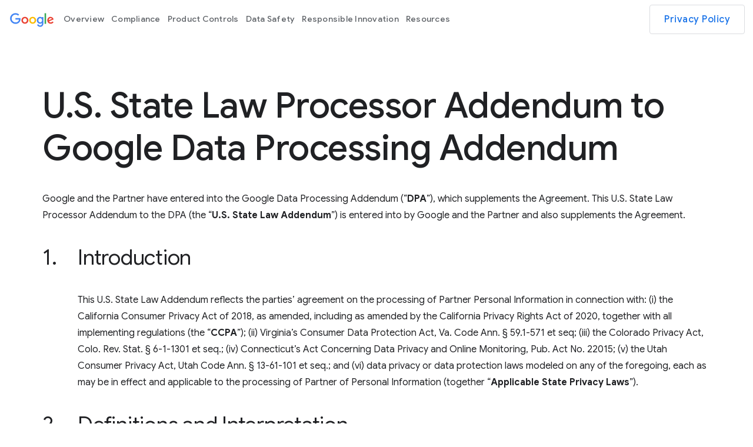

--- FILE ---
content_type: text/html
request_url: https://business.safety.google/processorterms/us-state-laws/
body_size: 10410
content:
<!DOCTYPE html>
<html lang="en">
  <head>
    <meta content="width=device-width, minimum-scale=1, initial-scale=1" name="viewport">
    <meta charset="utf-8">
    <link href="https://fonts.googleapis.com/css?family=Google+Sans:400,500,700&amp;display=swap&amp;lang=en" rel="stylesheet" nonce="CBKukdT4nmKtB3hgx52NHA">
    <link href="/static/compiled/index.min.css?cache=80f5207" rel="stylesheet" nonce="CBKukdT4nmKtB3hgx52NHA">
    <link rel="apple-touch-icon-precomposed" sizes="180x180" href="/static/assets/img/favicon/apple-touch-icon.png">
    <link rel="icon" type="image/png" sizes="32x32" href="/static/assets/img/favicon/favicon-32x32.png">
    <link rel="icon" type="image/png" sizes="16x16" href="/static/assets/img/favicon/favicon-16x16.png">
    <link rel="shortcut icon" href="/static/assets/img/favicon/favicon.ico">
    <link href="https://www.gstatic.com/glue/cookienotificationbar/cookienotificationbar.min.css" rel="stylesheet" nonce="CBKukdT4nmKtB3hgx52NHA">
    <title>U.S. State Law Processor Addendum to Google Data Processing Addendum</title>
    <meta name="robots" content="noindex, nofollow">
    <script nonce="CBKukdT4nmKtB3hgx52NHA">
      (function(i, s, o, g, r, a, m) {
        i['GoogleAnalyticsObject'] = r;
        i[r] = i[r] || function() {
          (i[r].q = i[r].q || []).push(arguments)
        }, i[r].l = 1 * new Date();
        a = s.createElement(o),
          m = s.getElementsByTagName(o)[0];
        a.async = 1;
        a.src = g;
        m.parentNode.insertBefore(a, m)
      })(window, document, 'script', '//www.google-analytics.com/analytics.js', 'ga');
      ga('create', 'UA-49447312-51', 'auto');
      ga('send', 'pageview');
    </script>
  </head>
  <body class="glue-body page-body">
    <header class="glue-header glue-header--single no-margin" id="glue-header">
      <div id="glue-drawer" class="glue-header__bar
              glue-header__bar--desktop
              glue-header__drawer">
        <div class="glue-header__tier
                desktop-header-container">
          <div class="glue-header__container">
            <div class="glue-header__lock-up">
              <div class="glue-header__logo">
                <a class="glue-header__logo-link" href="../../" title="Google" aria-label="Google logo">
                  <div class="glue-header__logo-container">
                    <svg role="img" alt="" aria-hidden="true" class="glue-header__logo-svg">
                      <use xlink:href="/static/assets/img/glue-icons.svg#google-color-logo"></use>
                    </svg>
                  </div>
                  <p class="glue-header__logo--product">
                    Business Data Responsibility
                  </p>
                </a>
              </div>
            </div>
          </div>
          <div class="glue-header__container glue-header__container--flex-auto">
            <nav class="glue-header__link-bar">
              <ul class="glue-header__list glue-header__link-bar--arrow" id="list-1">
                <p class="header-product">Business Data Responsibility</p>
                <li aria-level="1" class="glue-header__item">
                  <a class="glue-header__link" href="../../" aria-label="Overview">
                    Overview
                  </a>
                </li>
                <li aria-level="1" class="glue-header__item">
                  <a class="glue-header__link" href="../../compliance/" aria-label="Compliance">
                    Compliance
                  </a>
                </li>
                <li aria-level="1" class="glue-header__item">
                  <a class="glue-header__link" href="../../product-controls/" aria-label="Product Controls">
                    Product Controls
                  </a>
                </li>
                <li aria-level="1" class="glue-header__item">
                  <a class="glue-header__link" href="../../data-safety/" aria-label="Data Safety">
                    Data Safety
                  </a>
                  <ul class="glue-header__list glue-header__list--nested" id="list-2">
                    <li aria-level="2" class="glue-header__item">
                      <a class="glue-header__link" href="../../data-safety/marketers-and-publishers/" aria-label="For Marketers and Publishers">
                        For Marketers and Publishers
                      </a>
                    </li>
                    <li aria-level="2" class="glue-header__item">
                      <a class="glue-header__link" href="../../data-safety/built-in-security/" aria-label="Built-in Security">
                        Built-in Security
                      </a>
                    </li>
                    <li aria-level="2" class="glue-header__item">
                      <a class="glue-header__link" href="../../data-safety/security-and-privacy-all/" aria-label="Security and Privacy for all">
                        Security and Privacy for all
                      </a>
                    </li>
                  </ul>
                </li>
                <li aria-level="1" class="glue-header__item">
                  <a class="glue-header__link" href="../../responsible-innovation/" aria-label="Responsible Innovation">
                    Responsible Innovation
                  </a>
                  <ul class="glue-header__list glue-header__list--nested" id="list-2">
                    <li aria-level="2" class="glue-header__item">
                      <a class="glue-header__link" href="../../responsible-innovation/safety-engineering-centre/" aria-label="Safety Engineering Center">
                        Safety Engineering Center
                      </a>
                    </li>
                  </ul>
                </li>
                <li aria-level="1" class="glue-header__item">
                  <a class="glue-header__link" href="../../resources/" aria-label="Resources">
                    Resources
                  </a>
                </li>
              </ul>
            </nav>
          </div>
          <div class="glue-header__container glue-header__container--cta">
            <div class="glue-header__cta">
              <a class="glue-button glue-button--medium-emphasis" href="https://policies.google.com/privacy" aria-label="Privacy Policy" target="_blank" rel="noopener noreferrer">
                Privacy Policy
              </a>
            </div>
          </div>
        </div>
      </div>
      <div class="glue-header__bar glue-header__bar--mobile">
        <div class="glue-header__tier">
          <div class="glue-header__container hide-desktop">
            <div class="glue-header__lock-up">
              <div class="glue-header__logo">
                <a class="glue-header__logo-link" href="../../" title="Google" aria-label="Google logo">
                  <div class="glue-header__logo-container">
                    <svg role="img" alt="" aria-hidden="true" class="glue-header__logo-svg">
                      <use xlink:href="/static/assets/img/glue-icons.svg#google-color-logo"></use>
                    </svg>
                  </div>
                </a>
              </div>
            </div>
          </div>
          <div class="glue-header__container">
            <div class="glue-header__cta">
              <div class="glue-header__hamburger">
                <div class="glue-header__hamburger-wrapper">
                  <button aria-controls="glue-drawer" aria-expanded="false" aria-label="Open the navigation drawer" class="glue-header__drawer-toggle-btn" type="button">
                    <svg class="glue-icon glue-icon--24px" role="presentation">
                      <use xlink:href="/static/assets/img/glue-icons.svg#menu"></use>
                    </svg>
                  </button>
                </div>
              </div>
              <div class="glue-header__logo">
                <a class="glue-header__logo-link" href="../../" title="Business Data Responsibility" aria-label="Business Data Responsibility">
                  <div class="glue-header__logo-container hide-mobile">
                    <svg role="img" alt="" aria-hidden="true" class="glue-header__logo-svg">
                      <use xlink:href="/static/assets/img/glue-icons.svg#google-color-logo"></use>
                    </svg>
                  </div>
                  <p class="glue-header__logo--product">
                    Business Data Responsibility
                  </p>
                </a>
              </div>
            </div>
          </div>
        </div>
      </div>
      <div class="glue-header__drawer-backdrop"></div>
    </header>
    <main class="glue-page">
      <section class="glue-grid terms-page remove-margin">
        <div class="glue-grid__col glue-grid__col--span-12 headline">
          <div class="glue-grid">
            <div class="glue-grid__col glue-grid__col--span-0-sm glue-grid__col--span-1-lg"></div>
            <div class="glue-grid__col glue-grid__col--span-4-sm glue-grid__col--span-12-md
              glue-grid__col--span-12-lg headline-order">
              <div>
                <h1 class="glue-headline
                       glue-headline--headline-1
                       font-weight-medium
                       spacer-3-4 title-break
                       has-blue-text-child-span">
                  U.S. State Law Processor Addendum to Google Data Processing Addendum
                </h1>
                <div class="glue-body headline-description glue-mod-spacer-4-bottom">
                  <p>Google and the Partner have entered into the Google Data Processing Addendum (“<strong>DPA</strong>”), which supplements the Agreement. This U.S. State Law Processor Addendum to the DPA (the “<strong>U.S. State Law Addendum</strong>”) is entered into by Google and the Partner and also supplements the Agreement.
                  </p>
                </div>
              </div>
            </div>
          </div>
        </div>
        <div class="glue-grid__col
              glue-grid__col--span-0-md
              glue-grid__col--span-1-lg
              glue-grid__col--span-1-xl hide-mobile">
        </div>
        <div class="glue-grid__col glue-grid__col--span-12-md content
        glue-grid__col--span-12">
          <div class="content-block">
            <h2 class="glue-headline glue-headline--headline-3 title-break
                  glue-mod-spacer-4-bottom">
              <span class="oneline-section-heading"><span>1.</span>Introduction</span>
            </h2>
            <div class="text-block">
              <p>
                This U.S. State Law Addendum reflects the parties’ agreement on the processing of Partner Personal Information in connection with: (i) the California Consumer Privacy Act of 2018, as amended, including as amended by the California Privacy Rights Act of 2020, together with all implementing regulations (the “<strong>CCPA</strong>”); (ii) Virginia’s Consumer Data Protection Act, Va. Code Ann. § 59.1-571 et seq; (iii) the Colorado Privacy Act, Colo. Rev. Stat. § 6-1-1301 et seq.; (iv) Connecticut’s Act Concerning Data Privacy and Online Monitoring, Pub. Act No. 22015; (v) the Utah Consumer Privacy Act, Utah Code Ann. § 13-61-101 et seq.; and (vi) data privacy or data protection laws modeled on any of the foregoing, each as may be in effect and applicable to the processing of Partner of Personal Information (together “<strong>Applicable State Privacy Laws</strong>”).
              </p>
            </div>
          </div>
          <div class="content-block">
            <h2 class="glue-headline glue-headline--headline-3 title-break
                  glue-mod-spacer-4-bottom">
              <span class="oneline-section-heading"><span>2.</span>Definitions and Interpretation</span>
            </h2>
            <div class="text-block">
              <div class="section-content">
                <p>
                  <span>2.1</span> The terms “<strong>business</strong>”, “<strong>business purpose</strong>”, “<strong>consumer</strong>”, “<strong>controller</strong>”, “<strong>personal data</strong>”, “<strong>personal information</strong>”, “<strong>processing</strong>”, “<strong>processor</strong>”, “<strong>sale</strong>”, “<strong>sell</strong>”, “<strong>service provider</strong>”, “<strong>share</strong>” and “<strong>sharing</strong>” as used in this U.S. State Law Addendum have the meanings given in Applicable State Privacy Laws.
                </p>
                <p>
                  <span>2.2</span> “<strong>Data Incident</strong>” means “breach of security”, “breach of the security of the system”, “breach of system security”, “security breach”, or other analogous term, each only when defined by applicable laws with respect to the Partner Personal Information at issue.
                </p>
                <p>
                  <span>2.3</span> “<strong>Partner Personal Information</strong>” means personal information of data subjects who are residents of the states that are subject to Applicable State Privacy Laws that is processed by Google on behalf of the Partner in Google’s provision of the Processor Services.
                </p>
                <p>
                  <span>2.4</span> References to “<strong>controller</strong>”, “<strong>data subject</strong>”, “<strong>personal data</strong>” and “<strong>processor</strong>” include “<strong>business</strong>”, “<strong>consumer</strong>”, “<strong>personal information</strong>” and “<strong>service provider</strong>”, respectively, as defined by Applicable State Data Privacy Laws.
                </p>
                <p>
                  <span>2.5</span> Capitalized terms used but not defined in this U.S. State Law Addendum will have the meanings given in the DPA.
                </p>
              </div>
            </div>
          </div>
          <div class="content-block">
            <h2 class="glue-headline glue-headline--headline-3 title-break
                  glue-mod-spacer-4-bottom">
              <span class="oneline-section-heading"><span>3.</span>Duration of this U.S. State Law Addendum</span>
            </h2>
            <div class="text-block">
              <p>
                This U.S. State Law Addendum will take effect on the Terms Effective Date and, regardless of whether the Term has expired, will remain in effect until, and automatically expire when Google deletes all Partner Personal Information as described in this U.S State Law Addendum.
              </p>
            </div>
          </div>
          <div class="content-block">
            <h2 class="glue-headline glue-headline--headline-3 title-break
                  glue-mod-spacer-4-bottom">
              <span class="oneline-section-heading"><span>4.</span>Application of this U.S. State Law Addendum</span>
            </h2>
            <div class="text-block">
              <div class="section-content">
                <p>
                  <span>4.1</span> Application to Processor Services. This U.S. State Law Addendum will only apply to the Processor Services for which the parties agreed to this U.S. State Law Addendum (for example: (a) the Processor Services for which Partner clicked to accept the DPA and by reference the U.S. State Law Addendum; or (b) if the Agreement incorporates this U.S. State Law Addendum or the DPA by reference, the Processor Services that are the subject of the Agreement) and then only when Google processes Partner Personal Information.
                </p>
                <p>
                  <span>4.2</span> No Modification to the DPA. Unless expressly stated in this U.S. State Law Addendum, nothing contained in this U.S. State Law Addendum will be construed to modify the parties’ obligations set forth in the DPA.
                </p>
              </div>
            </div>
          </div>
          <div class="content-block">
            <h2 class="glue-headline glue-headline--headline-3 title-break
                  glue-mod-spacer-4-bottom">
              <span class="oneline-section-heading"><span>5.</span>Processing of Personal Information</span>
            </h2>
            <div class="text-block">
              <div class="section-content">
                <p>
                  <span>5.1</span> Roles and Compliance; Authorization.
                </p>
                <div class="sub-section-content">
                  <p><span>5.1.1</span> Processor and Controller Responsibilities. The parties acknowledge and agree that:</p>
                  <div class="sub-section-content">
                    <p>
                      <span>(a)</span> Appendix 1 of the DPA describes the subject matter and details of the processing of Partner Personal Information;
                    </p>
                    <p>
                      <span>(b)</span> Google is a Processor of Partner Personal Information under Applicable State Privacy Laws;
                    </p>
                    <p>
                      <span>(c)</span> Partner is a controller or processor, as applicable, of Partner Personal Information under Applicable State Privacy Laws; and
                    </p>
                    <p>
                      <span>(d)</span> each party will comply with the obligations applicable to it under Applicable State Privacy Laws with respect to the processing of Partner Personal Information.
                    </p>
                  </div>
                  <p><span>5.1.2</span> Processor Partners. If Partner is a processor:</p>
                  <div class="sub-section-content">
                    <p>
                      <span>(a)</span> Partner warrants on an ongoing basis that the relevant controller has authorized (i) the Instructions, (ii) Partner’s appointment of Google as another processor, and (iii) Google’ engagement of Subprocessors as described in Section 10 (Subprocessors);
                    </p>
                    <p>
                      <span>(b)</span> Partner will immediately forward to the relevant controller or business any notice provided by Google under Sections 5.4 (Instruction Notifications), 7.2.1 (Incident Notification), and 10.4 (Opportunity to Object to Subprocessor Changes); and
                    </p>
                    <p>
                      <span>(c)</span> Partner may make available to the relevant controller any information made available by Google.
                    </p>
                  </div>
                </div>
                <p>
                  <span>5.2</span> Partner’s Instructions. Partner instructs Google to process Partner Personal Information only in accordance with applicable law: (a) to provide the Processor Services and any related technical support; (b) as further specified through Partner’s use of the Processor Services (including in the settings and other functionality of the Processor Services) and any related technical support; (c) as documented in the form of the Agreement, including this U.S State Law Addendum; and (d) as further documented in any other written instructions given by Partner and acknowledged by Google as constituting instructions for purposes of this U.S. State Law Addendum (collectively, the “Instructions”).
                </p>
                <p>
                  <span>5.3</span> Google’s Compliance with Instructions. Google will comply with the Instructions unless prohibited by applicable law.
                </p>
                <p>
                  <span>5.4</span> Instruction Notifications. Google will immediately notify Partner if, in Google’s opinion: (a) Applicable State Privacy Laws prohibit Google from complying with an Instruction; (b) an Instruction does not comply with Applicable State Privacy Laws; or (c) Google is otherwise unable to comply with an Instruction or Applicable State Privacy Laws, in each case unless such notice is prohibited by Applicable State Privacy Laws. This Section 5.4 (Instruction Notifications) does not reduce either party’s rights and obligations elsewhere in the Agreement.
                </p>
                <p>
                  <span>5.5</span> Additional Products. If Partner uses any Additional Product, the Processor Services may allow that Additional Product to access Partner Personal Information as required for the interoperation of the Additional Product with the Processor Services. As necessary, the parties will enter into a separate contract to address how the Additional Product will process Partner Personal Information.
                </p>
                <p>
                  <span>5.6</span> Prohibitions. With respect to Google’s processing of Partner Personal Data in accordance with the CCPA, Google will not, unless as may otherwise be permitted for service providers under the CCPA, as reasonably determined by Google, (a) sell or share Partner Personal Data; (b) retain, use or disclose Partner Personal Data (i) other than for a business purpose under the CCPA on behalf of Partner and the specific purpose of performing the Processor Services, unless otherwise permitted under the CCPA, or (ii) outside of the direct business relationship between Google and Partner; and (c) combine Partner Personal Data with personal information that Google (i) receives from or on behalf of a third party or (ii) collects from its own interactions with the consumer.
                </p>
              </div>
            </div>
          </div>
          <div class="content-block">
            <h2 class="glue-headline glue-headline--headline-3 title-break
                  glue-mod-spacer-4-bottom">
              <span class="oneline-section-heading"><span>6.</span>Data Deletion</span>
            </h2>
            <div class="text-block">
              <div class="section-content">
                <p>
                  <span>6.1</span> Deletion During Term.
                </p>
                <div class="sub-section-content">
                  <p><span>6.1.1</span> Processor Services With Deletion Functionality. During the Term, if:</p>
                  <div class="sub-section-content">
                    <p>
                      <span>(a)</span> the functionality of the Processor Services includes the option for Partner to delete Partner Personal Information;
                    </p>
                    <p>
                      <span>(b)</span> Partner uses the Processor Services to delete certain Partner Personal Information; and
                    </p>
                    <p>
                      <span>(c)</span> the deleted Partner Personal Information cannot be recovered by Partner (for example, from the “trash”),
                    </p>
                  </div>
                  <p>
                    then Google will delete Partner Personal Information from its systems as soon as reasonably practicable, unless applicable laws require storage.
                  </p>
                  <p>
                    <span>6.1.2</span> Processor Services Without Deletion Functionality. During the Term, if the functionality of the Processor Services does not include the option for Partner to delete Partner Personal Information, then Google will comply with any reasonable request from Partner to facilitate such deletion, insofar as this is possible taking into account the nature and functionality of the Processor Services and unless applicable laws require storage. Google may charge a fee (based on Google’s reasonable costs) for any data deletion under this Section 6.1.2 (Processor Services Without Deletion Functionality). Google will provide Partner with further details of any applicable fee, and the basis of its calculation, in advance of any such data deletion.
                  </p>
                </div>
                <p>
                  <span>6.2</span> Deletion When the Term Expires. When the Term expires, Partner instructs Google to delete all Partner Personal Information (including existing copies) from Google’s systems in accordance with applicable law. Google will comply with this instruction as soon as reasonably practicable unless applicable laws require storage.
                </p>
              </div>
            </div>
          </div>
          <div class="content-block">
            <h2 class="glue-headline glue-headline--headline-3 title-break
                  glue-mod-spacer-4-bottom">
              <span class="oneline-section-heading"><span>7.</span>Data Security</span>
            </h2>
            <div class="text-block">
              <div class="section-content">
                <p>
                  <span>7.1</span> Google’s Security Measures and Assistance.
                </p>
                <div class="sub-section-content">
                  <p>
                    <span>7.1.1</span> Google’s Security Measures. Google will implement and maintain technical and organizational measures to protect Partner Personal Information against accidental or unlawful destruction, loss, alteration, unauthorized disclosure or access as described in Appendix 2 of the DPA (the “Security Measures“). As described in Appendix 2 of the DPA, the Security Measures include measures: (a) to encrypt personal data; (b) to help ensure the ongoing confidentiality, integrity, availability and resilience of Google’s systems and services; (c) to help restore timely access to personal data following an incident; and (d) for regular testing of effectiveness. Google may update or modify the Security Measures from time to time, provided that such updates and modifications do not result in the degradation of the overall security of the Processor Services.
                  </p>
                  <p>
                    <span>7.1.2</span> Access and Compliance. Google will (a) authorize its employees, contractors and Subprocessors to access Partner Personal Information only as strictly necessary to comply with the Instructions; (b) take appropriate steps to ensure compliance with the Security Measures by its employees, contractors and Subprocessors to the extent applicable to their scope of performance; and (c) ensure that all persons authorized to process Partner Personal Information have committed themselves to confidentiality or are under an appropriate statutory obligation of confidentiality.
                  </p>
                  <p>
                    <span>7.1.3</span> Google’s Security Assistance. Taking into account the nature of the processing of Partner Personal Information and the information available to Google, Google will assist Partner in ensuring compliance with Partner’s (or, where Partner is a processor, the relevant controller’s) obligations under applicable law regarding security of personal data and Data Incidents, including Partner’s (or, where Partner is a processor, the relevant controller’s) obligations under Applicable State Privacy Laws by:
                  </p>
                  <div class="sub-section-content">
                    <p>
                      <span>(a)</span> implementing and maintaining the Security Measures in accordance with Section 7.1.1 (Google’s Security Measures);
                    </p>
                    <p>
                      <span>(b)</span> complying with the terms of Section 7.2 (Data Incidents); and
                    </p>
                    <p>
                      <span>(c)</span> providing Partner with the Security Documentation in accordance with Section 7.5.1 (Reviews of Security Documentation) and the information contained in this U.S. State Law Addendum.
                    </p>
                  </div>
                </div>
                <p>
                  <span>7.2</span> Data Incidents.
                </p>
                <div class="sub-section-content">
                  <p>
                    <span>7.2.1</span> Incident Notification. If Google becomes aware of a Data Incident, Google will: (a) notify Partner of the Data Incident promptly and without undue delay; and (b) promptly take reasonable steps to minimize harm and secure Partner Personal Information.
                  </p>
                  <p>
                    <span>7.2.2</span> Details of Data Incident. Notifications made under Section 7.2.1 (Incident Notification) will describe: the nature of the Data Incident, including the Partner resources impacted; the measures Google has taken, or plans to take, to address the Data Incident and mitigate its potential risk; the measures, if any, Google recommends that Partner take to address the Data Incident; and details of a contact point where more information can be obtained. If it is not possible to provide all such information at the same time, Google’s initial notification will contain the information then available and further information will be provided without undue delay as it becomes available.
                  </p>
                  <p>
                    <span>7.2.3</span> Delivery of Notification. Google will deliver its notification of any Data Incident to the Notification Email Address or, at Google’s discretion (including if Partner has not provided a Notification Email Address), by other direct communication (for example, by phone call or an in-person meeting). Partner is solely responsible for providing the Notification Email Address and ensuring that the Notification Email Address is current and valid.
                  </p>
                  <p>
                    <span>7.2.4</span> Third Party Notifications. Google will assist with Partner obligations to comply with applicable incident notification laws by providing to Partner the information set out in Section 7.2.2. Partner is solely responsible for complying with incident notification laws applicable to Partner and fulfilling any third-party notification obligations related to any Data Incident.
                  </p>
                  <p>
                    <span>7.2.5</span> No Acknowledgement of Fault by Google. Google’s notification of or response to a Data Incident under this Section 7.2 (Data Incidents) will not be construed as an acknowledgement by Google of any fault or liability with respect to the Data Incident.
                  </p>
                </div>
                <p>
                  <span>7.3</span> Partner’s Security Responsibilities and Assessment.
                </p>
                <div class="sub-section-content">
                  <p>
                    <span>7.3.1</span> Partner’s Security Responsibilities. Partner agrees that, without prejudice to Google’s obligations under Sections 7.1 (Google’s Security Measures and Assistance) and 7.2 (Data Incidents):
                  </p>
                  <div class="sub-section-content">
                    <p>
                      <span>(a)</span> Partner is responsible for its use of the Processor Services, including:
                    </p>
                    <div class="sub-section-content">
                      <p><span>(i)</span> making appropriate use of the Processor Services to ensure a level of security appropriate to the risk to Partner Personal Information; and</p>
                      <p><span>(ii)</span> securing the account authentication credentials, systems, and devices Partner uses to access the Processor Services; and</p>
                    </div>
                    <p>
                      <span>(b)</span> Google has no obligation to protect Partner Personal Information that Partner elects to store or transfer outside of Google’s and its Subprocessors’ systems.
                    </p>
                  </div>
                  <p>
                    <span>7.3.2</span> Partner’s Security Assessment. Partner acknowledges the Security Measures implemented and maintained by Google as described in Section 7.1.1 (Google’s Security Measures) provide a level of security appropriate to the risk to Partner Personal Information taking into account the nature, scope, context, and purposes of the processing of Partner Personal Information; the state of the art; the information available to Google; the costs of implementation; and the risks to individuals.
                  </p>
                </div>
                <p>
                  <span>7.4</span> Security Certification. To evaluate and help ensure the continued effectiveness of the Security Measures, Google will maintain the ISO 27001 Certification or other appropriate measures to demonstrate the effectiveness of the Security Measures.
                </p>
                <p>
                  <span>7.5</span> Reviews and Audits of Compliance.
                </p>
                <div class="sub-section-content">
                  <p>
                    <span>7.5.1</span> Reviews of Security Documentation. To demonstrate compliance by Google with its obligations under this U.S. State Law Addendum, Google will make the Security Documentation available for review by Partner.
                  </p>
                  <p>
                    <span>7.5.2</span> Partner’s Audit Rights. Google will allow Partner or a third-party auditor appointed by Partner to conduct audits (including inspections) to verify Google’s compliance with its obligations under this U.S. State Law Addendum in accordance with Section 7.5.3 (Additional Business Terms for Audits). During audits, Google will make available all information necessary to demonstrate such compliance and contribute to the audits as described in Section 7.4 (Security Certification) and this Section 7.5 (Reviews and Audits of Compliance). Partner may also conduct an audit to verify Google’s compliance with its obligations under this U.S. State Law Addendum by reviewing any certificate(s) issued to Google by any third-party auditor(s) (for example, an ISO 27001 Certification, if any).
                  </p>
                  <p>
                    <span>7.5.3</span> Additional Business Terms for Audits.
                  </p>
                  <div class="sub-section-content">
                    <p>
                      <span>(a)</span> Partner will send any request for an audit under Section 7.5.2(a) or 7.5.2(b) to Google as described in Section 11.1 (Contacting Google).
                    </p>
                    <p>
                      <span>(b)</span> Following receipt by Google of a request under Section 7.5.3(a), Google and Partner will discuss and agree in advance on the reasonable start date, scope and duration of, and security and confidentiality controls applicable to, any audit under Section 7.5.2(a) or 7.5.2(b).
                    </p>
                    <p>
                      <span>(c)</span> Google may charge a fee (based on Google’s reasonable costs) for any audit under Section 7.5.2(a) or 7.5.2(b). Google will provide Partner with further details of any applicable fee, and the basis of its calculation, in advance of any such audit. Partner will be responsible for any fees charged by any third-party auditor appointed by Partner to execute any such audit.
                    </p>
                    <p>
                      <span>(d)</span> Google may object to any third-party auditor appointed by Partner to conduct any audit under Section 7.5.2(a) or 7.5.2(b) if the auditor is, in Google’s reasonable opinion, not suitably qualified or independent, a competitor of Google or otherwise manifestly unsuitable. Any such objection by Google will require Partner to appoint another auditor or conduct the audit itself.
                    </p>
                    <p>
                      <span>(e)</span> Nothing in this U.S. State Law Addendum will require Google either to disclose to Partner or its third-party auditor, or to allow Partner or its third-party auditor to access:
                    </p>
                    <div class="sub-section-content">
                      <p>
                        <span>(i)</span> any data of any other partner or customer of a Google Entity;
                      </p>
                      <p>
                        <span>(ii)</span> any Google Entity’s internal accounting or financial information;
                      </p>
                      <p>
                        <span>(iii)</span> any trade secret of a Google Entity;
                      </p>
                      <p>
                        <span>(iv)</span> any information that, in Google's reasonable opinion, could: (A) compromise the security of any Google Entity’s systems or premises; or (B) cause any Google Entity to breach its obligations under the Applicable State Privacy Laws or its security and/or privacy obligations to Partner or any third party; or
                      </p>
                      <p>
                        <span>(v)</span> any information that Partner or its third-party auditor seeks to access for any reason other than the good faith fulfillment of Partner’s obligations under the Applicable State Privacy Laws.
                      </p>
                    </div>
                  </div>
                  <p>
                    <span>7.5.4</span> Partner Intervention. If Partner reasonably believes that Google is processing Partner Personal Data in a manner that exceeds the scope of the Instructions, Partner may exercise its rights under this Section 7.5 (Reviews and Audits of Compliance) or notify Google of such belief via email to the Notification Email Address, and the parties will work together in good faith to remediate the allegedly violative processing activities, if necessary.
                  </p>
                </div>
              </div>
            </div>
          </div>
          <div class="content-block">
            <h2 class="glue-headline glue-headline--headline-3 title-break
                  glue-mod-spacer-4-bottom">
              <span class="oneline-section-heading"><span>8.</span>Data Protection Assessments</span>
            </h2>
            <div class="text-block">
              <p>Taking into account the nature of the processing and the information available to Google, Google will assist Partner in ensuring compliance with Partner’s (or where Partner is a processor, the relevant controller’s) obligations regarding data protection impact assessments required by Applicable State Privacy Laws by:
              </p>
              <div class="section-content">
                <p>
                  <span>(a)</span> providing the Security Documentation in accordance with Section 7.5.1 (Reviews of Security Documentation);
                </p>
                <p>
                  <span>(b)</span> providing the information contained in this U.S. State Law Addendum; and
                </p>
                <p>
                  <span>(c)</span> providing or otherwise making available, in accordance with Google’s standard practices, other materials concerning the nature of the Processor Services and the processing of Partner Personal Information (for example, help center materials).
                </p>
              </div>
            </div>
          </div>
          <div class="content-block">
            <h2 class="glue-headline glue-headline--headline-3 title-break
                  glue-mod-spacer-4-bottom">
              <span class="oneline-section-heading"><span>9.</span>Data Subject Rights</span>
            </h2>
            <div class="text-block">
              <div class="section-content">
                <p>
                  <span>9.1</span> Responses to Data Subject Requests. If Google receives a request from a data subject in relation to Partner Personal Information, Partner authorizes Google to, and Google hereby notifies Partner that it will:
                </p>
                <div class="sub-section-content">
                  <p>
                    <span>(a)</span> respond directly to the data subject’s request in accordance with the standard functionality of the Data Subject Tool (if the request is made through a Data Subject Tool); or
                  </p>
                  <p>
                    <span>(b)</span> advise the data subject to submit their request to Partner, and Partner will be responsible for responding to such request (if the request is not made through a Data Subject Tool).
                  </p>
                </div>
                <p>
                  <span>9.2</span> Google’s Data Subject Request Assistance. Google will assist Partner (or, where Partner is a processor, the relevant controller) in fulfilling its obligations under Applicable State Privacy Laws to respond to requests for exercising the data subject’s rights, in all cases taking into account the nature of the processing of Partner Personal Information and, if applicable, by:
                </p>
                <div class="sub-section-content">
                  <p>
                    <span>(a)</span> providing the functionality of the Processor Services;
                  </p>
                  <p>
                    <span>(b)</span> complying with the commitments in Section 9.1 (Responses to Data Subject Requests); and
                  </p>
                  <p>
                    <span>(c)</span> if applicable to the Processor Services, making available Data Subject Tools.
                  </p>
                </div>
                <p>
                  <span>9.3</span> Rectification. If Partner becomes aware that any Partner Personal Information is inaccurate or outdated, Partner will be responsible for rectifying or deleting that data if required by the Applicable State Privacy Laws, including (where available) by using the functionality of the Processor Services.
                </p>
              </div>
            </div>
          </div>
          <div class="content-block">
            <h2 class="glue-headline glue-headline--headline-3 title-break
                  glue-mod-spacer-4-bottom">
              <span class="oneline-section-heading"><span>10.</span>Subprocessors</span>
            </h2>
            <div class="text-block">
              <div class="section-content">
                <p>
                  <span>10.1</span> Consent to Subprocessor Engagement. Partner specifically authorizes the engagement of the Subprocessors listed in Section 10.2 (Information about Subprocessors) as of the Terms Effective Date. In addition, Partner generally authorizes the engagement of any other third parties as Subprocessors (“New Subprocessors”), subject to Section 10.4 (Opportunity to Object to Subprocessor Changes).
                </p>
                <p>
                  <span>10.2</span> Information about Subprocessors. Information about Subprocessors is available at business.safety.google/sub-processors.
                </p>
                <p>
                  <span>10.3</span> Requirements for Subprocessor Engagement. When engaging any Subprocessor, Google will:
                </p>
                <div class="sub-section-content">
                  <p>
                    <span>(a)</span> ensure through a written contract that:
                  </p>
                  <div class="sub-section-content">
                    <p>
                      <span>(i)</span> the Subprocessor only accesses and uses Partner Personal Information to the extent required to perform the obligations subcontracted to it, and does so in accordance with the Agreement (including this U.S. State Law Addendum); and
                    </p>
                    <p>
                      <span>(ii)</span> the processing of Partner Personal Information by the Subprocessor is subject to Applicable State Privacy Laws and the obligations in this U.S. State Law Addendum; and
                    </p>
                  </div>
                  <p>
                    <span>(b)</span> remain fully liable for all obligations subcontracted to, and all acts and omissions of, the Subprocessor.
                  </p>
                </div>
                <p>
                  <span>10.4</span> Opportunity to Object to Subprocessor Changes.
                </p>
                <div class="sub-section-content">
                  <p>
                    <span>(a)</span> If any New Subprocessor is engaged during the Term, then at least 30 days before the New Subprocessor processes any Partner Personal Information, Google will inform Partner of the engagement (including the name and location of the relevant sub-processor and the activities it will perform) by sending an email to the Notification Email Address.
                  </p>
                  <p>
                    <span>(b)</span> Partner may object to any New Subprocessor by terminating the Agreement for convenience immediately upon written notice to Google, on condition that Partner provides such notice within 90 days of being informed of the engagement of the New Subprocessor as described in Section 10.4(a).
                  </p>
                </div>
              </div>
            </div>
          </div>
          <div class="content-block">
            <h2 class="glue-headline glue-headline--headline-3 title-break
                  glue-mod-spacer-4-bottom">
              <span class="oneline-section-heading"><span>11.</span>Contacting Google; Processing Records</span>
            </h2>
            <div class="text-block">
              <div class="section-content">
                <p>
                  <span>11.1</span> Contacting Google. When exercising its rights under this U.S. State Law Addendum, Partner may contact Google at legal-notices@google.com or through such other means as may be provided by Google.
                </p>
                <p>
                  <span>11.2</span> Google’s Processing Records. Google will keep appropriate documentation of its processing activities as required by Applicable State Privacy Laws. Upon reasonable request, Partner will provide appropriate documentation of its processing activities to Google through the user interface of the Processor Services or by such other means as may be provided by Google, and will use such user interface or other means to ensure that all information provided is kept accurate and up-to-date.
                </p>
                <p>
                  <span>11.3</span> Controller Requests. If Google receives a request or instruction from a third party purporting to be a controller of Partner Personal Information, Google will advise the third party to contact Partner.
                </p>
              </div>
            </div>
          </div>
          <div class="content-block">
            <h2 class="glue-headline glue-headline--headline-3 title-break
                  glue-mod-spacer-4-bottom">
              <span class="oneline-section-heading"><span>12.</span>Liability</span>
            </h2>
            <div class="text-block">
              <p>If the Agreement is governed by the laws of:</p>
              <div class="section-content">
                <p>
                  <span>(a)</span> a state of the United States of America, then, regardless of anything else in the Agreement, the total liability of either party towards the other party under or in connection with this U.S. State Law Addendum will be limited to the maximum monetary or payment-based amount at which that party’s liability is capped under the Agreement (and therefore any exclusion of confidentiality or indemnification claims from the Agreement’s limitation of liability will not apply to claims under the Agreement relating to the Applicable State Privacy Laws); or
                </p>
                <p>
                  <span>(b)</span> a jurisdiction that is not a state of the United States, then the total combined liability of the parties and their affiliates under or in connection with this U.S. State Law Addendum will be subject to Section 12.1 of the DPA (Liability Cap).
                </p>
              </div>
            </div>
          </div>
          <div class="content-block">
            <h2 class="glue-headline glue-headline--headline-3 title-break
                  glue-mod-spacer-4-bottom">
              <span class="oneline-section-heading"><span>13.</span>No Effect on Controller Terms</span>
            </h2>
            <div class="text-block">
              <p>
                This U.S. State Law Addendum will not affect any separate terms between Google and Partner reflecting a controller-controller relationship for a service other than the Processor Services.
              </p>
            </div>
          </div>
          <div class="content-block">
            <h2 class="glue-headline glue-headline--headline-3 title-break
                  glue-mod-spacer-4-bottom">
              <span class="oneline-section-heading"><span>14.</span>Changes to this U.S. State Law Addendum</span>
            </h2>
            <div class="text-block">
              <div class="section-content">
                <p><span>14.1</span> Google may change this U.S. State Law Addendum if the change:</p>
                <div class="sub-section-content">
                  <p>
                    <span>(a)</span> is expressly permitted by this U.S. State Law Addendum;
                  </p>
                  <p>
                    <span>(b)</span> reflects a change in the name or form of a legal entity;
                  </p>
                  <p>
                    <span>(c)</span> is required to comply with applicable law, applicable regulation, a court order, or guidance issued by a governmental regulator or agency, or reflects Google’s adoption of an Alternative Transfer Solution; or
                  </p>
                  <p>
                    <span>(d)</span> does not (i) result in a degradation of the overall security of the Processor Services; (ii) expand the scope of or remove any restrictions on, (x) Google’s rights to use or otherwise process the data in scope of the Additional Terms for Non-Applicable State Privacy Laws or (y) in the case of the remainder of this U.S. State Law Addendum, Google’s processing of Partner Personal Information, as described in Section 5.3 (Google’s Compliance with Instructions); and (iii) otherwise have a material adverse impact on Partner’s rights under this U.S. State Law Addendum, as reasonably determined by Google.
                  </p>
                </div>
                <p>
                  <span>14.2</span> Notification of Changes. If Google intends to change this U.S. State Law Addendum under Section 14.1(c) or (d), Google will inform Partner at least 30 days (or such shorter period as may be required to comply with applicable law, applicable regulation, a court order, or guidance issued by a governmental regulator or agency) before the change will take effect by either: (a) sending an email to the Notification Email Address; or (b) alerting Partner through the user interface for the Processor Services. If Partner objects to any such change, Partner may terminate the Agreement for convenience by giving written notice to Google within 90 days of being informed by Google of the change.
                </p>
              </div>
            </div>
          </div>
          <div class="content-block">
            <div class="text-block-start">
              <div>
                <p><em>12 December 2022</em></p>
              </div>
            </div>
          </div>
        </div>
        <div class="glue-grid__col
              glue-grid__col--span-0-md
              glue-grid__col--span-1-lg
              glue-grid__col--span-1-xl hide-mobile">
        </div>
      </section>
    </main>
    <footer class="glue-footer">
      <h2 class="glue-mod-visually-hidden">Footer links</h2>
      <section class="glue-footer__global">
        <div class="glue-footer__logo">
          <a class="false" href="https://www.google.com" rel="noopener noreferrer" target="_blank" title="Google">
            <svg aria-hidden="true" class="glue-footer__logo-img" role="presentation">
              <use xlink:href="/static/assets/img/glue-icons.svg#google-solid-logo"></use>
            </svg>
          </a>
        </div>
        <ul class="glue-footer__global-links glue-no-bullet" role="list">
          <li class="glue-footer__global-links-list-item">
            <a class="glue-footer__link" href="https://about.google/" aria-label="About Google" rel="noopener noreferrer" target="_blank">
              About Google
            </a>
          </li>
          <li class="glue-footer__global-links-list-item">
            <a class="glue-footer__link" href="https://about.google/products/" aria-label="Google Products" rel="noopener noreferrer" target="_blank">
              Google Products
            </a>
          </li>
          <li class="glue-footer__global-links-list-item">
            <a class="glue-footer__link" href="https://policies.google.com/privacy" aria-label="Privacy" rel="noopener noreferrer" target="_blank">
              Privacy
            </a>
          </li>
          <li class="glue-footer__global-links-list-item">
            <a class="glue-footer__link" href="https://policies.google.com/terms" aria-label="Terms" rel="noopener noreferrer" target="_blank">
              Terms
            </a>
          </li>
        </ul>
        <ul class="glue-footer__global-links glue-footer__global-links--extra glue-no-bullet" role="list">
          <li class="glue-footer__global-links-list-item glue-footer__global-links-list-item--extra">
            <a class="glue-footer__link false" href="https://support.google.com/" target="_blank" rel="noopener noreferrer">
              <svg aria-hidden="true" class="glue-icon glue-icon--24px glue-icon--footer-help" role="img" alt="">
                <use xlink:href="/static/assets/img/glue-icons.svg#help"></use>
              </svg>
              Help
            </a>
          </li>
        </ul>
      </section>
    </footer>
    <script src="/static/compiled/index.min.js?cache=0f654b5" nonce="CBKukdT4nmKtB3hgx52NHA"></script>
    <script src="https://www.gstatic.com/glue/cookienotificationbar/cookienotificationbar.min.js" data-glue-cookie-notification-bar-category="2B" data-glue-cookie-notification-bar-language="en" data-glue-cookie-notification-bar-site-id="business.safety.google" nonce="CBKukdT4nmKtB3hgx52NHA">
    </script>
  </body>
</html>

--- FILE ---
content_type: text/css
request_url: https://business.safety.google/static/compiled/index.min.css?cache=80f5207
body_size: 32037
content:
/*! normalize.css v3.0.1 | MIT License | git.io/normalize */html{font-family:sans-serif;-ms-text-size-adjust:100%;-webkit-text-size-adjust:100%}body{margin:0}article,aside,details,figcaption,figure,footer,header,hgroup,main,nav,section,summary{display:block}audio,canvas,progress,video{display:inline-block;vertical-align:baseline}audio:not([controls]){display:none;height:0}[hidden],template{display:none}a{background:transparent}a:active,a:hover{outline:0}abbr[title]{border-bottom:1px dotted}b,strong{font-weight:bold}dfn{font-style:italic}h1{font-size:2em;margin:.67em 0}mark{background:#ff0;color:#000}small{font-size:80%}sub,sup{font-size:75%;line-height:0;position:relative;vertical-align:baseline}sup{top:-0.5em}sub{bottom:-0.25em}img{border:0}svg:not(:root){overflow:hidden}figure{margin:1em 40px}hr{-webkit-box-sizing:content-box;box-sizing:content-box;height:0}pre{overflow:auto}code,kbd,pre,samp{font-family:monospace,monospace;font-size:1em}button,input,optgroup,select,textarea{color:inherit;font:inherit;margin:0}button{overflow:visible}button,select{text-transform:none}button,html input[type=button],input[type=reset],input[type=submit]{-webkit-appearance:button;cursor:pointer}button[disabled],html input[disabled]{cursor:default}button::-moz-focus-inner,input::-moz-focus-inner{border:0;padding:0}input{line-height:normal}input[type=checkbox],input[type=radio]{-webkit-box-sizing:border-box;box-sizing:border-box;padding:0}input[type=number]::-webkit-inner-spin-button,input[type=number]::-webkit-outer-spin-button{height:auto}input[type=search]{-webkit-appearance:textfield;-webkit-box-sizing:content-box;box-sizing:content-box}input[type=search]::-webkit-search-cancel-button,input[type=search]::-webkit-search-decoration{-webkit-appearance:none}fieldset{border:1px solid silver;margin:0 2px;padding:.35em .625em .75em}legend{border:0;padding:0}textarea{overflow:auto}optgroup{font-weight:bold}table{border-collapse:collapse;border-spacing:0}td,th{padding:0}address,address:before,address:after,article,article:before,article:after,aside,aside:before,aside:after,blockquote,blockquote:before,blockquote:after,canvas,canvas:before,canvas:after,dd,dd:before,dd:after,div,div:before,div:after,dl,dl:before,dl:after,dt,dt:before,dt:after,fieldset,fieldset:before,fieldset:after,figcaption,figcaption:before,figcaption:after,figure,figure:before,figure:after,footer,footer:before,footer:after,form,form:before,form:after,h1,h1:before,h1:after,h2,h2:before,h2:after,h3,h3:before,h3:after,h4,h4:before,h4:after,h5,h5:before,h5:after,h6,h6:before,h6:after,header,header:before,header:after,hr,hr:before,hr:after,li,li:before,li:after,main,main:before,main:after,nav,nav:before,nav:after,noscript,noscript:before,noscript:after,ol,ol:before,ol:after,p,p:before,p:after,pre,pre:before,pre:after,section,section:before,section:after,table,table:before,table:after,tfoot,tfoot:before,tfoot:after,ul,ul:before,ul:after,video,video:before,video:after,a,a:before,a:after,abbr,abbr:before,abbr:after,acronym,acronym:before,acronym:after,b,b:before,b:after,bdo,bdo:before,bdo:after,big,big:before,big:after,br,br:before,br:after,button,button:before,button:after,cite,cite:before,cite:after,code,code:before,code:after,dfn,dfn:before,dfn:after,em,em:before,em:after,i,i:before,i:after,img,img:before,img:after,input,input:before,input:after,kbd,kbd:before,kbd:after,label,label:before,label:after,map,map:before,map:after,object,object:before,object:after,output,output:before,output:after,picture,picture:before,picture:after,q,q:before,q:after,samp,samp:before,samp:after,script,script:before,script:after,select,select:before,select:after,small,small:before,small:after,span,span:before,span:after,strong,strong:before,strong:after,sub,sub:before,sub:after,sup,sup:before,sup:after,textarea,textarea:before,textarea:after,time,time:before,time:after,tt,tt:before,tt:after,var,var:before,var:after,svg,svg:before,svg:after{-webkit-box-sizing:border-box;box-sizing:border-box}div,dl,dt,dd,ul,ol,li,h1,h2,h3,h4,h5,h6,pre,form,p,blockquote,th,td{margin:0;padding:0}input,abbr,acronym,blockquote,code,kbd,q,samp,var{-webkit-hyphens:none;-ms-hyphens:none;hyphens:none}html{font-size:18px}body{background:#fff;color:#202124;cursor:auto;font-family:"Roboto",Arial,Helvetica,sans-serif;font-size:1em;font-style:normal;font-weight:300;line-height:1.444;margin:0;overflow-wrap:break-word;padding:0;word-wrap:break-word}body::after{content:"sm";display:none}@media(min-width: 600px){body::after{content:"md"}}@media(min-width: 1024px){body::after{content:"lg"}}@media(min-width: 1440px){body::after{content:"xl"}}[lang=ja] body{font-family:"Roboto","Noto Sans JP","Noto Sans CJK JP",Arial,Helvetica,sans-serif}[lang=ko] body{font-family:"Roboto","Noto Sans KR","Noto Sans CJK KR",Arial,Helvetica,sans-serif}[lang=zh-CN] body{font-family:"Roboto","Noto Sans SC","Noto Sans CJK SC",Arial,Helvetica,sans-serif}[lang=zh-TW] body{font-family:"Roboto","Noto Sans TC","Noto Sans CJK TC",Arial,Helvetica,sans-serif}h1,h2,h3,h4,h5,h6{font-size:18px;font-weight:300}h1.glue-has-top-margin,h2.glue-has-top-margin,h3.glue-has-top-margin,h4.glue-has-top-margin,h5.glue-has-top-margin,h6.glue-has-top-margin{margin-top:16px}h1.glue-has-bottom-margin,h2.glue-has-bottom-margin,h3.glue-has-bottom-margin,h4.glue-has-bottom-margin,h5.glue-has-bottom-margin,h6.glue-has-bottom-margin{margin-bottom:16px}h1.glue-has-top-bottom-margin,h2.glue-has-top-bottom-margin,h3.glue-has-top-bottom-margin,h4.glue-has-top-bottom-margin,h5.glue-has-top-bottom-margin,h6.glue-has-top-bottom-margin{margin-bottom:16px;margin-top:16px}p{line-height:1.75;font-size:16px;letter-spacing:.25px}p.glue-copy--lead{font-size:18px;line-height:1.4444444444}p.glue-has-top-margin{margin-top:12px}p.glue-has-bottom-margin{margin-bottom:12px}p.glue-has-top-bottom-margin{margin-bottom:12px;margin-top:12px}p.glue-copy--print{text-indent:24px}p.glue-copy--print+p.glue-copy--print{margin-top:0}p+p{margin-top:12px}@media(min-width: 600px){p{line-height:1.75;font-size:16px;letter-spacing:.25px}}@media(min-width: 1024px){p{line-height:1.75;font-size:16px;letter-spacing:0}p.glue-has-top-margin{margin-top:16px}p.glue-has-bottom-margin{margin-bottom:16px}p.glue-has-top-bottom-margin{margin-bottom:16px;margin-top:16px}p+p{margin-top:16px}}hr{border:solid #dadce0;border-width:1px 0 0;clear:both;height:0;margin-bottom:19px;margin-top:20px}em,i{font-style:italic}b,strong{font-weight:700}pre{background:#f1f3f4;border-color:#dadce0;border-style:solid;border-width:1px;margin-bottom:20px;padding:6px;white-space:pre}pre code{background:transparent;padding:0}code{background:#f1f3f4;color:#9aa0a6;font-family:"Consolas","Monaco","Bitstream Vera Sans Mono","Courier New",Courier,monospace;font-weight:300;overflow-x:auto;padding:6px;white-space:pre;word-wrap:normal}abbr,acronym{color:#202124;cursor:help;font-size:90%;text-transform:uppercase}abbr{text-transform:none}a,.glue-link,.glue-inline-link{background:transparent;border-radius:4px;color:#1a73e8;forced-color-adjust:none;display:inline;overflow:hidden;text-decoration:underline;-webkit-transition:background-color .2s,color .2s;transition:background-color .2s,color .2s}a:hover,a:active,a:focus,.glue-link:hover,.glue-link:active,.glue-link:focus,.glue-inline-link:hover,.glue-inline-link:active,.glue-inline-link:focus{color:#174ea6}a:visited,.glue-link:visited,.glue-inline-link:visited{color:#681da8}a:hover,a:focus,a:active,.glue-link:hover,.glue-link:focus,.glue-link:active,.glue-inline-link:hover,.glue-inline-link:focus,.glue-inline-link:active{cursor:pointer;outline:none}a:hover,.glue-link:hover,.glue-inline-link:hover{background-color:rgba(26,115,232,.04)}a:focus,.glue-link:focus,.glue-inline-link:focus{background-color:rgba(26,115,232,.12);-webkit-box-shadow:0 0 0 2px #1a73e8;box-shadow:0 0 0 2px #1a73e8}a img,.glue-link img,.glue-inline-link img{border:0}a:active,.glue-link:active,.glue-inline-link:active{background-color:rgba(26,115,232,.1);-webkit-box-shadow:none;box-shadow:none;outline:auto 2px Highlight;outline:auto 5px -webkit-focus-ring-color}.glue-mod-font-reversed a,.glue-mod-font-reversed .glue-link,.glue-mod-font-reversed .glue-inline-link{background:transparent;border-radius:4px;color:#e8eaed;forced-color-adjust:none;display:inline;overflow:hidden;text-decoration:underline;-webkit-transition:background-color .2s,color .2s;transition:background-color .2s,color .2s}.glue-mod-font-reversed a:hover,.glue-mod-font-reversed a:active,.glue-mod-font-reversed a:focus,.glue-mod-font-reversed .glue-link:hover,.glue-mod-font-reversed .glue-link:active,.glue-mod-font-reversed .glue-link:focus,.glue-mod-font-reversed .glue-inline-link:hover,.glue-mod-font-reversed .glue-inline-link:active,.glue-mod-font-reversed .glue-inline-link:focus{color:#fff}.glue-mod-font-reversed a:visited,.glue-mod-font-reversed .glue-link:visited,.glue-mod-font-reversed .glue-inline-link:visited{color:#ea80fc}.glue-mod-font-reversed a:hover,.glue-mod-font-reversed .glue-link:hover,.glue-mod-font-reversed .glue-inline-link:hover{background-color:rgba(255,255,255,.04)}.glue-mod-font-reversed a:focus,.glue-mod-font-reversed .glue-link:focus,.glue-mod-font-reversed .glue-inline-link:focus{background-color:rgba(255,255,255,.12);-webkit-box-shadow:0 0 0 2px #fff;box-shadow:0 0 0 2px #fff}.glue-mod-font-reversed a:active,.glue-mod-font-reversed .glue-link:active,.glue-mod-font-reversed .glue-inline-link:active{background-color:rgba(255,255,255,.1);-webkit-box-shadow:none;box-shadow:none}.glue-mod-font-reversed a:hover:visited,.glue-mod-font-reversed .glue-link:hover:visited,.glue-mod-font-reversed .glue-inline-link:hover:visited{color:#ea80fc}ul,ol,dl{list-style-position:outside;margin-bottom:20px}ul.glue-no-bullet,ol.glue-no-bullet,dl.glue-no-bullet,li.glue-no-bullet{list-style:none}ul,ol{margin-left:20px}ul.glue-no-bullet,ol.glue-no-bullet{margin-left:0}html[dir=rtl] ul.glue-no-bullet,html[dir=rtl] ol.glue-no-bullet{margin-right:0}html[dir=rtl] ul,html[dir=rtl] ol{margin-left:0;margin-right:20px}ul.glue-inline li,ol.glue-inline li{display:inline-block}ul li ul,ul li ol,ol li ul,ol li ol{margin-bottom:0;margin-left:20px}ul li ul html[dir=rtl] ul li ul html,ul li ul html[dir=rtl] ul li ol html,ul li ul html[dir=rtl] ol li ul html,ul li ul html[dir=rtl] ol li ol html,ul li ol html[dir=rtl] ul li ul html,ul li ol html[dir=rtl] ul li ol html,ul li ol html[dir=rtl] ol li ul html,ul li ol html[dir=rtl] ol li ol html,ol li ul html[dir=rtl] ul li ul html,ol li ul html[dir=rtl] ul li ol html,ol li ul html[dir=rtl] ol li ul html,ol li ul html[dir=rtl] ol li ol html,ol li ol html[dir=rtl] ul li ul html,ol li ol html[dir=rtl] ul li ol html,ol li ol html[dir=rtl] ol li ul html,ol li ol html[dir=rtl] ol li ol html{margin-left:0;margin-right:20px}ul.glue-square li ul,ul.glue-circle li ul,ul.glue-disc li ul{list-style:inherit}ul.glue-square{list-style-type:square}ul.glue-circle{list-style-type:circle}ul.glue-disc{list-style-type:disc}dl dt{font-weight:700}dl dd{margin-bottom:12px}li,dt,dd{line-height:1.75;font-size:16px;letter-spacing:.25px}@media(min-width: 600px){li,dt,dd{line-height:1.75;font-size:16px;letter-spacing:.25px}}@media(min-width: 1024px){li,dt,dd{line-height:1.75;font-size:16px;letter-spacing:0}}img{-ms-interpolation-mode:bicubic;display:inline-block;height:auto;max-width:100%;vertical-align:middle}blockquote{line-height:1.3333333333;color:#202124;font-size:24px}@media(min-width: 1024px){blockquote{line-height:1.2083333333;font-size:48px}}cite{display:block}cite:before{content:"— ";white-space:pre}textarea{height:auto;min-height:50px}select{width:100%}.glue-button{font-family:"Google Sans","Roboto",Arial,Helvetica,sans-serif;-moz-osx-font-smoothing:grayscale;-webkit-font-smoothing:antialiased;text-rendering:optimizeLegibility;-ms-flex-line-pack:center;align-content:center;-webkit-box-align:center;-ms-flex-align:center;align-items:center;-ms-flex-item-align:start;align-self:flex-start;border:1px solid transparent;border-radius:4px;display:-webkit-inline-box;display:-ms-inline-flexbox;display:inline-flex;-webkit-box-orient:horizontal;-webkit-box-direction:normal;-ms-flex-direction:row;flex-direction:row;-ms-flex-wrap:nowrap;flex-wrap:nowrap;font-family:"Google Sans","Roboto",Arial,Helvetica,sans-serif;font-size:16px;font-weight:500;-ms-flex-pack:distribute;justify-content:space-around;letter-spacing:.5px;line-height:24px;margin:8px 0;max-width:380px;min-height:48px;min-width:96px;overflow:hidden;padding:12px 24px 12px 24px;text-align:center;text-decoration:none;-webkit-transition:background-color .2s,color .2s,-webkit-box-shadow .2s;transition:background-color .2s,color .2s,-webkit-box-shadow .2s;transition:background-color .2s,box-shadow .2s,color .2s;transition:background-color .2s,box-shadow .2s,color .2s,-webkit-box-shadow .2s;vertical-align:middle}[lang=ja] .glue-button{font-family:"Google Sans","Roboto","Noto Sans JP","Noto Sans CJK JP",Arial,Helvetica,sans-serif}[lang=ko] .glue-button{font-family:"Google Sans","Roboto","Noto Sans KR","Noto Sans CJK KR",Arial,Helvetica,sans-serif}[lang=zh-CN] .glue-button{font-family:"Google Sans","Roboto","Noto Sans SC","Noto Sans CJK SC",Arial,Helvetica,sans-serif}[lang=zh-TW] .glue-button{font-family:"Google Sans","Roboto","Noto Sans TC","Noto Sans CJK TC",Arial,Helvetica,sans-serif}.glue-button svg{display:none;height:18px;min-width:18px;width:18px}.glue-button img{display:none}.glue-button:focus{outline:none;-webkit-transition:none;transition:none}.glue-button.glue-button--icon{padding-left:12px;padding-right:16px}[dir=rtl] .glue-button.glue-button--icon{padding-left:16px;padding-right:12px}.glue-button.glue-button--icon svg{display:block;margin:-3px 8px 0 0}[dir=rtl] .glue-button.glue-button--icon svg{margin:-3px 0 0 8px}.glue-button.glue-button--icon-right{padding-left:16px;padding-right:12px}[dir=rtl] .glue-button.glue-button--icon-right{padding-left:12px;padding-right:16px}.glue-button.glue-button--icon-right svg{display:block;margin:-3px 0 0 8px}[dir=rtl] .glue-button.glue-button--icon-right svg{margin:-3px 8px 0 0}.glue-button.glue-button--high-emphasis{background-color:#1a73e8;color:#fff}.glue-button.glue-button--high-emphasis svg{fill:#fff}@media screen and (-ms-high-contrast: active),(forced-colors: active){.glue-button.glue-button--high-emphasis{forced-color-adjust:none}}@media screen and (-ms-high-contrast: active)and (-ms-high-contrast: white-on-black),(forced-colors: active)and (-ms-high-contrast: white-on-black){.glue-button.glue-button--high-emphasis{background:#fff;color:#000}.glue-button.glue-button--high-emphasis svg{fill:#000}}@media screen and (-ms-high-contrast: active)and (-ms-high-contrast: black-on-white),(forced-colors: active)and (-ms-high-contrast: black-on-white){.glue-button.glue-button--high-emphasis{background:#000;color:#fff}.glue-button.glue-button--high-emphasis svg{fill:#fff}}.glue-button.glue-button--high-emphasis:visited{background-color:#1a73e8;color:#fff}.glue-button.glue-button--high-emphasis[disabled],.glue-button.glue-button--high-emphasis[disabled]:hover{background-color:#f8f9fa;-webkit-box-shadow:none;box-shadow:none;color:#9aa0a6}.glue-button.glue-button--high-emphasis[disabled] svg{fill:#9aa0a6}.glue-button.glue-button--high-emphasis:hover{-webkit-box-shadow:0 1px 2px 0 rgba(60,64,67,.3),0 1px 3px 1px rgba(60,64,67,.15);box-shadow:0 1px 2px 0 rgba(60,64,67,.3),0 1px 3px 1px rgba(60,64,67,.15);background-color:#185abc}.glue-button.glue-button--high-emphasis:focus{background-color:#185abc;border-color:#fff;-webkit-box-shadow:0 0 0 2px #185abc;box-shadow:0 0 0 2px #185abc}.glue-button.glue-button--high-emphasis:active{-webkit-box-shadow:0 1px 2px 0 rgba(60,64,67,.3),0 2px 6px 2px rgba(60,64,67,.15);box-shadow:0 1px 2px 0 rgba(60,64,67,.3),0 2px 6px 2px rgba(60,64,67,.15);background-color:#185abc;border:1px solid transparent}.glue-button.glue-button--medium-emphasis{background-color:#fff;border-color:#dadce0;-webkit-box-shadow:none;box-shadow:none;color:#1a73e8}.glue-button.glue-button--medium-emphasis svg{fill:#1a73e8}@media screen and (-ms-high-contrast: active){.glue-button.glue-button--medium-emphasis{background:ButtonFace;border:1px solid ButtonHighlight}}.glue-button.glue-button--medium-emphasis:visited{background-color:#fff;color:#1a73e8}.glue-button.glue-button--medium-emphasis[disabled],.glue-button.glue-button--medium-emphasis[disabled]:hover{background-color:#f8f9fa;border-color:#dadce0;color:#9aa0a6}.glue-button.glue-button--medium-emphasis[disabled] svg{fill:#9aa0a6}.glue-button.glue-button--medium-emphasis:hover svg,.glue-button.glue-button--medium-emphasis:focus svg,.glue-button.glue-button--medium-emphasis:active svg{fill:#174ea6}.glue-button.glue-button--medium-emphasis:hover{background-color:#f6f9fe;border-color:#1a73e8;color:#174ea6}.glue-button.glue-button--medium-emphasis:focus{background-color:#e4eefc;border-color:#1a73e8;-webkit-box-shadow:0 0 0 1px #1a73e8;box-shadow:0 0 0 1px #1a73e8;color:#174ea6}.glue-button.glue-button--medium-emphasis:active{background-color:#e8f1fd;border-color:#1a73e8;-webkit-box-shadow:none;box-shadow:none;color:#174ea6}.glue-button.glue-button--medium-emphasis.glue-button--reversed{background-color:transparent;border:solid 1px #fff;color:#fff}.glue-button.glue-button--medium-emphasis.glue-button--reversed svg{fill:#fff}.glue-button.glue-button--medium-emphasis.glue-button--reversed:visited{background-color:transparent;color:#669df6}.glue-button.glue-button--medium-emphasis.glue-button--reversed:hover,.glue-button.glue-button--medium-emphasis.glue-button--reversed:focus{background-color:#fff;border-color:#1a73e8;color:#1a73e8}.glue-button.glue-button--medium-emphasis.glue-button--reversed:hover svg,.glue-button.glue-button--medium-emphasis.glue-button--reversed:focus svg{fill:#1a73e8}.glue-button.glue-button--medium-emphasis.glue-button--reversed:focus{-webkit-box-shadow:0 0 0 2px #1a73e8;box-shadow:0 0 0 2px #1a73e8}.glue-button.glue-button--medium-emphasis.glue-button--reversed:active{background-color:#e8f1fd;border-color:transparent;-webkit-box-shadow:none;box-shadow:none}.glue-button.glue-button--medium-emphasis.glue-button--reversed[disabled],.glue-button.glue-button--medium-emphasis.glue-button--reversed[disabled]:hover{background-color:transparent;border-color:#9aa0a6;color:#9aa0a6}.glue-button.glue-button--medium-emphasis.glue-button--reversed[disabled] svg{fill:#9aa0a6}.glue-button.glue-button--low-emphasis{background-color:transparent;color:#1a73e8;min-width:auto;padding-left:12px;padding-right:12px}.glue-button.glue-button--low-emphasis svg{fill:#1a73e8}@media screen and (-ms-high-contrast: active),(forced-colors: active){.glue-button.glue-button--low-emphasis{background:ButtonFace;forced-color-adjust:none}}@media screen and (-ms-high-contrast: active)and (-ms-high-contrast: white-on-black),(forced-colors: active)and (-ms-high-contrast: white-on-black){.glue-button.glue-button--low-emphasis{border-color:#000;color:#fff}.glue-button.glue-button--low-emphasis svg{fill:#fff}}@media screen and (-ms-high-contrast: active)and (-ms-high-contrast: black-on-white),(forced-colors: active)and (-ms-high-contrast: black-on-white){.glue-button.glue-button--low-emphasis{border-color:#fff;color:#000}.glue-button.glue-button--low-emphasis svg{fill:#000}}@media screen and (-ms-high-contrast: active),(forced-colors: active){.glue-button.glue-button--low-emphasis:hover{border:1px solid ButtonHighlight}}.glue-button.glue-button--low-emphasis:visited{background-color:transparent;color:#1a73e8}.glue-button.glue-button--low-emphasis[disabled],.glue-button.glue-button--low-emphasis[disabled]:hover{background-color:transparent;-webkit-box-shadow:none;box-shadow:none;color:#9aa0a6}.glue-button.glue-button--low-emphasis[disabled] svg{fill:#9aa0a6}.glue-button.glue-button--low-emphasis:hover svg,.glue-button.glue-button--low-emphasis:focus svg,.glue-button.glue-button--low-emphasis:active svg{fill:#174ea6}.glue-button.glue-button--low-emphasis:hover{background-color:rgba(26,115,232,.04);-webkit-box-shadow:none;box-shadow:none;color:#174ea6}.glue-button.glue-button--low-emphasis:focus{background-color:rgba(26,115,232,.12);-webkit-box-shadow:0 0 0 2px #1a73e8;box-shadow:0 0 0 2px #1a73e8;color:#174ea6}.glue-button.glue-button--low-emphasis:active{background-color:rgba(66,133,244,.1);border-color:transparent;-webkit-box-shadow:none;box-shadow:none;color:#174ea6}.glue-button.glue-button--low-emphasis.glue-button--reversed{color:#669df6}.glue-button.glue-button--low-emphasis.glue-button--reversed svg{fill:#669df6}.glue-button.glue-button--low-emphasis.glue-button--reversed-alternate{color:#fff}.glue-button.glue-button--low-emphasis.glue-button--reversed-alternate svg{fill:#fff}.glue-button.glue-button--low-emphasis.glue-button--reversed,.glue-button.glue-button--low-emphasis.glue-button--reversed-alternate{background-color:transparent}@media screen and (-ms-high-contrast: active){.glue-button.glue-button--low-emphasis.glue-button--reversed,.glue-button.glue-button--low-emphasis.glue-button--reversed-alternate{border-color:#202124;color:#e8f0fe}.glue-button.glue-button--low-emphasis.glue-button--reversed svg,.glue-button.glue-button--low-emphasis.glue-button--reversed-alternate svg{fill:#e8f0fe}}.glue-button.glue-button--low-emphasis.glue-button--reversed:visited,.glue-button.glue-button--low-emphasis.glue-button--reversed-alternate:visited{background-color:transparent;color:#669df6}.glue-button.glue-button--low-emphasis.glue-button--reversed:visited svg,.glue-button.glue-button--low-emphasis.glue-button--reversed-alternate:visited svg{fill:#669df6}.glue-button.glue-button--low-emphasis.glue-button--reversed:hover,.glue-button.glue-button--low-emphasis.glue-button--reversed:focus,.glue-button.glue-button--low-emphasis.glue-button--reversed-alternate:hover,.glue-button.glue-button--low-emphasis.glue-button--reversed-alternate:focus{background-color:#f4f8fe;color:#1a73e8}.glue-button.glue-button--low-emphasis.glue-button--reversed:hover svg,.glue-button.glue-button--low-emphasis.glue-button--reversed:focus svg,.glue-button.glue-button--low-emphasis.glue-button--reversed-alternate:hover svg,.glue-button.glue-button--low-emphasis.glue-button--reversed-alternate:focus svg{fill:#1a73e8}.glue-button.glue-button--low-emphasis.glue-button--reversed:active,.glue-button.glue-button--low-emphasis.glue-button--reversed-alternate:active{background-color:#e8f0fe;border-color:transparent;-webkit-box-shadow:none;box-shadow:none}.glue-button.glue-button--low-emphasis.glue-button--reversed[disabled],.glue-button.glue-button--low-emphasis.glue-button--reversed[disabled]:hover,.glue-button.glue-button--low-emphasis.glue-button--reversed-alternate[disabled],.glue-button.glue-button--low-emphasis.glue-button--reversed-alternate[disabled]:hover{background-color:transparent;color:#9aa0a6}.glue-button.glue-button--low-emphasis.glue-button--reversed[disabled] svg,.glue-button.glue-button--low-emphasis.glue-button--reversed-alternate[disabled] svg{fill:#9aa0a6}.glue-button.glue-button--low-emphasis.glue-button--icon{padding-left:8px;padding-right:12px}[dir=rtl] .glue-button.glue-button--low-emphasis.glue-button--icon{padding-left:12px;padding-right:8px}.glue-button.glue-button--low-emphasis.glue-button--icon-right{padding-left:12px;padding-right:8px}[dir=rtl] .glue-button.glue-button--low-emphasis.glue-button--icon-right{padding-left:8px;padding-right:12px}.glue-button.glue-button--tonal{background-color:#e8f0fe;border:1px solid transparent;color:#1967d2}.glue-button.glue-button--tonal svg{fill:#1967d2}@media screen and (-ms-high-contrast: active){.glue-button.glue-button--tonal{background:ButtonFace;border:1px solid ButtonHighlight}}.glue-button.glue-button--tonal:visited{background-color:#e8f0fe;color:#1967d2}.glue-button.glue-button--tonal[disabled],.glue-button.glue-button--tonal[disabled]:hover{background-color:#f8f9fa;-webkit-box-shadow:none;box-shadow:none;color:#9aa0a6}.glue-button.glue-button--tonal[disabled] svg{fill:#9aa0a6}.glue-button.glue-button--tonal:hover svg,.glue-button.glue-button--tonal:focus svg,.glue-button.glue-button--tonal:active svg{fill:#174ea6}.glue-button.glue-button--tonal:hover{-webkit-box-shadow:0 1px 2px 0 rgba(60,64,67,.3),0 1px 3px 1px rgba(60,64,67,.15);box-shadow:0 1px 2px 0 rgba(60,64,67,.3),0 1px 3px 1px rgba(60,64,67,.15);background-color:#e0ebfc;color:#174ea6}.glue-button.glue-button--tonal:focus{background-color:#e0ebfc;-webkit-box-shadow:0 0 0 2px #1a73e8;box-shadow:0 0 0 2px #1a73e8;color:#174ea6}.glue-button.glue-button--tonal:active{-webkit-box-shadow:0 1px 2px 0 rgba(60,64,67,.3),0 2px 6px 2px rgba(60,64,67,.15);box-shadow:0 1px 2px 0 rgba(60,64,67,.3),0 2px 6px 2px rgba(60,64,67,.15);background-color:#d3e2fa;border-color:transparent;color:#174ea6}@supports(display: grid){.glue-grid{display:grid;grid-column-gap:28px;grid-template-columns:repeat(4, minmax(5px, 1fr))}.glue-grid .glue-grid__col--span-1{grid-column-end:span 4}.glue-grid .glue-grid__col--span-1 .glue-grid{grid-template-columns:repeat(4, minmax(5px, 1fr))}.glue-grid .glue-grid__col--span-2{grid-column-end:span 4}.glue-grid .glue-grid__col--span-2 .glue-grid{grid-template-columns:repeat(4, minmax(5px, 1fr))}.glue-grid .glue-grid__col--span-3{grid-column-end:span 4}.glue-grid .glue-grid__col--span-3 .glue-grid{grid-template-columns:repeat(4, minmax(5px, 1fr))}.glue-grid .glue-grid__col--span-4{grid-column-end:span 4}.glue-grid .glue-grid__col--span-4 .glue-grid{grid-template-columns:repeat(4, minmax(5px, 1fr))}.glue-grid .glue-grid__col--span-5{grid-column-end:span 4}.glue-grid .glue-grid__col--span-5 .glue-grid{grid-template-columns:repeat(4, minmax(5px, 1fr))}.glue-grid .glue-grid__col--span-6{grid-column-end:span 4}.glue-grid .glue-grid__col--span-6 .glue-grid{grid-template-columns:repeat(4, minmax(5px, 1fr))}.glue-grid .glue-grid__col--span-7{grid-column-end:span 4}.glue-grid .glue-grid__col--span-7 .glue-grid{grid-template-columns:repeat(4, minmax(5px, 1fr))}.glue-grid .glue-grid__col--span-8{grid-column-end:span 4}.glue-grid .glue-grid__col--span-8 .glue-grid{grid-template-columns:repeat(4, minmax(5px, 1fr))}.glue-grid .glue-grid__col--span-9{grid-column-end:span 4}.glue-grid .glue-grid__col--span-9 .glue-grid{grid-template-columns:repeat(4, minmax(5px, 1fr))}.glue-grid .glue-grid__col--span-10{grid-column-end:span 4}.glue-grid .glue-grid__col--span-10 .glue-grid{grid-template-columns:repeat(4, minmax(5px, 1fr))}.glue-grid .glue-grid__col--span-11{grid-column-end:span 4}.glue-grid .glue-grid__col--span-11 .glue-grid{grid-template-columns:repeat(4, minmax(5px, 1fr))}.glue-grid .glue-grid__col--span-12{grid-column-end:span 4}.glue-grid .glue-grid__col--span-12 .glue-grid{grid-template-columns:repeat(4, minmax(5px, 1fr))}.glue-grid .glue-grid__col--align-top{-ms-flex-item-align:start;align-self:start}.glue-grid .glue-grid__col--align-middle{-ms-flex-item-align:center;align-self:center}.glue-grid .glue-grid__col--align-bottom{-ms-flex-item-align:end;align-self:end}.glue-grid .glue-grid__col--span-0{display:none}.glue-grid .glue-grid__col--span-0-sm{display:none}.glue-grid .glue-grid__col--span-1-sm{display:block;grid-column-end:span 1}.glue-grid .glue-grid__col--span-1-sm .glue-grid{grid-template-columns:repeat(1, minmax(5px, 1fr))}.glue-grid .glue-grid__col--span-2-sm{display:block;grid-column-end:span 2}.glue-grid .glue-grid__col--span-2-sm .glue-grid{grid-template-columns:repeat(2, minmax(5px, 1fr))}.glue-grid .glue-grid__col--span-3-sm{display:block;grid-column-end:span 3}.glue-grid .glue-grid__col--span-3-sm .glue-grid{grid-template-columns:repeat(3, minmax(5px, 1fr))}.glue-grid .glue-grid__col--span-4-sm{display:block;grid-column-end:span 4}.glue-grid .glue-grid__col--span-4-sm .glue-grid{grid-template-columns:repeat(4, minmax(5px, 1fr))}@media(min-width: 600px){.glue-grid{grid-column-gap:40px;grid-template-columns:repeat(12, minmax(5px, 1fr))}.glue-grid .glue-grid__col--span-1{display:block;grid-column-end:span 1}.glue-grid .glue-grid__col--span-1 .glue-grid{grid-template-columns:repeat(1, minmax(5px, 1fr))}.glue-grid .glue-grid__col--span-2{display:block;grid-column-end:span 2}.glue-grid .glue-grid__col--span-2 .glue-grid{grid-template-columns:repeat(2, minmax(5px, 1fr))}.glue-grid .glue-grid__col--span-3{display:block;grid-column-end:span 3}.glue-grid .glue-grid__col--span-3 .glue-grid{grid-template-columns:repeat(3, minmax(5px, 1fr))}.glue-grid .glue-grid__col--span-4{display:block;grid-column-end:span 4}.glue-grid .glue-grid__col--span-4 .glue-grid{grid-template-columns:repeat(4, minmax(5px, 1fr))}.glue-grid .glue-grid__col--span-5{display:block;grid-column-end:span 5}.glue-grid .glue-grid__col--span-5 .glue-grid{grid-template-columns:repeat(5, minmax(5px, 1fr))}.glue-grid .glue-grid__col--span-6{display:block;grid-column-end:span 6}.glue-grid .glue-grid__col--span-6 .glue-grid{grid-template-columns:repeat(6, minmax(5px, 1fr))}.glue-grid .glue-grid__col--span-7{display:block;grid-column-end:span 7}.glue-grid .glue-grid__col--span-7 .glue-grid{grid-template-columns:repeat(7, minmax(5px, 1fr))}.glue-grid .glue-grid__col--span-8{display:block;grid-column-end:span 8}.glue-grid .glue-grid__col--span-8 .glue-grid{grid-template-columns:repeat(8, minmax(5px, 1fr))}.glue-grid .glue-grid__col--span-9{display:block;grid-column-end:span 9}.glue-grid .glue-grid__col--span-9 .glue-grid{grid-template-columns:repeat(9, minmax(5px, 1fr))}.glue-grid .glue-grid__col--span-10{display:block;grid-column-end:span 10}.glue-grid .glue-grid__col--span-10 .glue-grid{grid-template-columns:repeat(10, minmax(5px, 1fr))}.glue-grid .glue-grid__col--span-11{display:block;grid-column-end:span 11}.glue-grid .glue-grid__col--span-11 .glue-grid{grid-template-columns:repeat(11, minmax(5px, 1fr))}.glue-grid .glue-grid__col--span-12{display:block;grid-column-end:span 12}.glue-grid .glue-grid__col--span-12 .glue-grid{grid-template-columns:repeat(12, minmax(5px, 1fr))}.glue-grid .glue-grid__col--span-0-md{display:none}.glue-grid .glue-grid__col--span-1-md{display:block;grid-column-end:span 1}.glue-grid .glue-grid__col--span-1-md .glue-grid{grid-template-columns:repeat(1, minmax(5px, 1fr))}.glue-grid .glue-grid__col--span-2-md{display:block;grid-column-end:span 2}.glue-grid .glue-grid__col--span-2-md .glue-grid{grid-template-columns:repeat(2, minmax(5px, 1fr))}.glue-grid .glue-grid__col--span-3-md{display:block;grid-column-end:span 3}.glue-grid .glue-grid__col--span-3-md .glue-grid{grid-template-columns:repeat(3, minmax(5px, 1fr))}.glue-grid .glue-grid__col--span-4-md{display:block;grid-column-end:span 4}.glue-grid .glue-grid__col--span-4-md .glue-grid{grid-template-columns:repeat(4, minmax(5px, 1fr))}.glue-grid .glue-grid__col--span-5-md{display:block;grid-column-end:span 5}.glue-grid .glue-grid__col--span-5-md .glue-grid{grid-template-columns:repeat(5, minmax(5px, 1fr))}.glue-grid .glue-grid__col--span-6-md{display:block;grid-column-end:span 6}.glue-grid .glue-grid__col--span-6-md .glue-grid{grid-template-columns:repeat(6, minmax(5px, 1fr))}.glue-grid .glue-grid__col--span-7-md{display:block;grid-column-end:span 7}.glue-grid .glue-grid__col--span-7-md .glue-grid{grid-template-columns:repeat(7, minmax(5px, 1fr))}.glue-grid .glue-grid__col--span-8-md{display:block;grid-column-end:span 8}.glue-grid .glue-grid__col--span-8-md .glue-grid{grid-template-columns:repeat(8, minmax(5px, 1fr))}.glue-grid .glue-grid__col--span-9-md{display:block;grid-column-end:span 9}.glue-grid .glue-grid__col--span-9-md .glue-grid{grid-template-columns:repeat(9, minmax(5px, 1fr))}.glue-grid .glue-grid__col--span-10-md{display:block;grid-column-end:span 10}.glue-grid .glue-grid__col--span-10-md .glue-grid{grid-template-columns:repeat(10, minmax(5px, 1fr))}.glue-grid .glue-grid__col--span-11-md{display:block;grid-column-end:span 11}.glue-grid .glue-grid__col--span-11-md .glue-grid{grid-template-columns:repeat(11, minmax(5px, 1fr))}.glue-grid .glue-grid__col--span-12-md{display:block;grid-column-end:span 12}.glue-grid .glue-grid__col--span-12-md .glue-grid{grid-template-columns:repeat(12, minmax(5px, 1fr))}}@media(min-width: 1024px){.glue-grid{grid-column-gap:48px}.glue-grid .glue-grid__col--span-1{display:block;grid-column-end:span 1}.glue-grid .glue-grid__col--span-1 .glue-grid{grid-template-columns:repeat(1, minmax(5px, 1fr))}.glue-grid .glue-grid__col--span-2{display:block;grid-column-end:span 2}.glue-grid .glue-grid__col--span-2 .glue-grid{grid-template-columns:repeat(2, minmax(5px, 1fr))}.glue-grid .glue-grid__col--span-3{display:block;grid-column-end:span 3}.glue-grid .glue-grid__col--span-3 .glue-grid{grid-template-columns:repeat(3, minmax(5px, 1fr))}.glue-grid .glue-grid__col--span-4{display:block;grid-column-end:span 4}.glue-grid .glue-grid__col--span-4 .glue-grid{grid-template-columns:repeat(4, minmax(5px, 1fr))}.glue-grid .glue-grid__col--span-5{display:block;grid-column-end:span 5}.glue-grid .glue-grid__col--span-5 .glue-grid{grid-template-columns:repeat(5, minmax(5px, 1fr))}.glue-grid .glue-grid__col--span-6{display:block;grid-column-end:span 6}.glue-grid .glue-grid__col--span-6 .glue-grid{grid-template-columns:repeat(6, minmax(5px, 1fr))}.glue-grid .glue-grid__col--span-7{display:block;grid-column-end:span 7}.glue-grid .glue-grid__col--span-7 .glue-grid{grid-template-columns:repeat(7, minmax(5px, 1fr))}.glue-grid .glue-grid__col--span-8{display:block;grid-column-end:span 8}.glue-grid .glue-grid__col--span-8 .glue-grid{grid-template-columns:repeat(8, minmax(5px, 1fr))}.glue-grid .glue-grid__col--span-9{display:block;grid-column-end:span 9}.glue-grid .glue-grid__col--span-9 .glue-grid{grid-template-columns:repeat(9, minmax(5px, 1fr))}.glue-grid .glue-grid__col--span-10{display:block;grid-column-end:span 10}.glue-grid .glue-grid__col--span-10 .glue-grid{grid-template-columns:repeat(10, minmax(5px, 1fr))}.glue-grid .glue-grid__col--span-11{display:block;grid-column-end:span 11}.glue-grid .glue-grid__col--span-11 .glue-grid{grid-template-columns:repeat(11, minmax(5px, 1fr))}.glue-grid .glue-grid__col--span-12{display:block;grid-column-end:span 12}.glue-grid .glue-grid__col--span-12 .glue-grid{grid-template-columns:repeat(12, minmax(5px, 1fr))}.glue-grid .glue-grid__col--span-0-lg{display:none}.glue-grid .glue-grid__col--span-1-lg{display:block;grid-column-end:span 1}.glue-grid .glue-grid__col--span-1-lg .glue-grid{grid-template-columns:repeat(1, minmax(5px, 1fr))}.glue-grid .glue-grid__col--span-2-lg{display:block;grid-column-end:span 2}.glue-grid .glue-grid__col--span-2-lg .glue-grid{grid-template-columns:repeat(2, minmax(5px, 1fr))}.glue-grid .glue-grid__col--span-3-lg{display:block;grid-column-end:span 3}.glue-grid .glue-grid__col--span-3-lg .glue-grid{grid-template-columns:repeat(3, minmax(5px, 1fr))}.glue-grid .glue-grid__col--span-4-lg{display:block;grid-column-end:span 4}.glue-grid .glue-grid__col--span-4-lg .glue-grid{grid-template-columns:repeat(4, minmax(5px, 1fr))}.glue-grid .glue-grid__col--span-5-lg{display:block;grid-column-end:span 5}.glue-grid .glue-grid__col--span-5-lg .glue-grid{grid-template-columns:repeat(5, minmax(5px, 1fr))}.glue-grid .glue-grid__col--span-6-lg{display:block;grid-column-end:span 6}.glue-grid .glue-grid__col--span-6-lg .glue-grid{grid-template-columns:repeat(6, minmax(5px, 1fr))}.glue-grid .glue-grid__col--span-7-lg{display:block;grid-column-end:span 7}.glue-grid .glue-grid__col--span-7-lg .glue-grid{grid-template-columns:repeat(7, minmax(5px, 1fr))}.glue-grid .glue-grid__col--span-8-lg{display:block;grid-column-end:span 8}.glue-grid .glue-grid__col--span-8-lg .glue-grid{grid-template-columns:repeat(8, minmax(5px, 1fr))}.glue-grid .glue-grid__col--span-9-lg{display:block;grid-column-end:span 9}.glue-grid .glue-grid__col--span-9-lg .glue-grid{grid-template-columns:repeat(9, minmax(5px, 1fr))}.glue-grid .glue-grid__col--span-10-lg{display:block;grid-column-end:span 10}.glue-grid .glue-grid__col--span-10-lg .glue-grid{grid-template-columns:repeat(10, minmax(5px, 1fr))}.glue-grid .glue-grid__col--span-11-lg{display:block;grid-column-end:span 11}.glue-grid .glue-grid__col--span-11-lg .glue-grid{grid-template-columns:repeat(11, minmax(5px, 1fr))}.glue-grid .glue-grid__col--span-12-lg{display:block;grid-column-end:span 12}.glue-grid .glue-grid__col--span-12-lg .glue-grid{grid-template-columns:repeat(12, minmax(5px, 1fr))}}@media(min-width: 1440px){.glue-grid{grid-column-gap:64px}.glue-grid .glue-grid__col--span-1{display:block;grid-column-end:span 1}.glue-grid .glue-grid__col--span-1 .glue-grid{grid-template-columns:repeat(1, minmax(5px, 1fr))}.glue-grid .glue-grid__col--span-2{display:block;grid-column-end:span 2}.glue-grid .glue-grid__col--span-2 .glue-grid{grid-template-columns:repeat(2, minmax(5px, 1fr))}.glue-grid .glue-grid__col--span-3{display:block;grid-column-end:span 3}.glue-grid .glue-grid__col--span-3 .glue-grid{grid-template-columns:repeat(3, minmax(5px, 1fr))}.glue-grid .glue-grid__col--span-4{display:block;grid-column-end:span 4}.glue-grid .glue-grid__col--span-4 .glue-grid{grid-template-columns:repeat(4, minmax(5px, 1fr))}.glue-grid .glue-grid__col--span-5{display:block;grid-column-end:span 5}.glue-grid .glue-grid__col--span-5 .glue-grid{grid-template-columns:repeat(5, minmax(5px, 1fr))}.glue-grid .glue-grid__col--span-6{display:block;grid-column-end:span 6}.glue-grid .glue-grid__col--span-6 .glue-grid{grid-template-columns:repeat(6, minmax(5px, 1fr))}.glue-grid .glue-grid__col--span-7{display:block;grid-column-end:span 7}.glue-grid .glue-grid__col--span-7 .glue-grid{grid-template-columns:repeat(7, minmax(5px, 1fr))}.glue-grid .glue-grid__col--span-8{display:block;grid-column-end:span 8}.glue-grid .glue-grid__col--span-8 .glue-grid{grid-template-columns:repeat(8, minmax(5px, 1fr))}.glue-grid .glue-grid__col--span-9{display:block;grid-column-end:span 9}.glue-grid .glue-grid__col--span-9 .glue-grid{grid-template-columns:repeat(9, minmax(5px, 1fr))}.glue-grid .glue-grid__col--span-10{display:block;grid-column-end:span 10}.glue-grid .glue-grid__col--span-10 .glue-grid{grid-template-columns:repeat(10, minmax(5px, 1fr))}.glue-grid .glue-grid__col--span-11{display:block;grid-column-end:span 11}.glue-grid .glue-grid__col--span-11 .glue-grid{grid-template-columns:repeat(11, minmax(5px, 1fr))}.glue-grid .glue-grid__col--span-12{display:block;grid-column-end:span 12}.glue-grid .glue-grid__col--span-12 .glue-grid{grid-template-columns:repeat(12, minmax(5px, 1fr))}.glue-grid .glue-grid__col--span-0-xl{display:none}.glue-grid .glue-grid__col--span-1-xl{display:block;grid-column-end:span 1}.glue-grid .glue-grid__col--span-1-xl .glue-grid{grid-template-columns:repeat(1, minmax(5px, 1fr))}.glue-grid .glue-grid__col--span-2-xl{display:block;grid-column-end:span 2}.glue-grid .glue-grid__col--span-2-xl .glue-grid{grid-template-columns:repeat(2, minmax(5px, 1fr))}.glue-grid .glue-grid__col--span-3-xl{display:block;grid-column-end:span 3}.glue-grid .glue-grid__col--span-3-xl .glue-grid{grid-template-columns:repeat(3, minmax(5px, 1fr))}.glue-grid .glue-grid__col--span-4-xl{display:block;grid-column-end:span 4}.glue-grid .glue-grid__col--span-4-xl .glue-grid{grid-template-columns:repeat(4, minmax(5px, 1fr))}.glue-grid .glue-grid__col--span-5-xl{display:block;grid-column-end:span 5}.glue-grid .glue-grid__col--span-5-xl .glue-grid{grid-template-columns:repeat(5, minmax(5px, 1fr))}.glue-grid .glue-grid__col--span-6-xl{display:block;grid-column-end:span 6}.glue-grid .glue-grid__col--span-6-xl .glue-grid{grid-template-columns:repeat(6, minmax(5px, 1fr))}.glue-grid .glue-grid__col--span-7-xl{display:block;grid-column-end:span 7}.glue-grid .glue-grid__col--span-7-xl .glue-grid{grid-template-columns:repeat(7, minmax(5px, 1fr))}.glue-grid .glue-grid__col--span-8-xl{display:block;grid-column-end:span 8}.glue-grid .glue-grid__col--span-8-xl .glue-grid{grid-template-columns:repeat(8, minmax(5px, 1fr))}.glue-grid .glue-grid__col--span-9-xl{display:block;grid-column-end:span 9}.glue-grid .glue-grid__col--span-9-xl .glue-grid{grid-template-columns:repeat(9, minmax(5px, 1fr))}.glue-grid .glue-grid__col--span-10-xl{display:block;grid-column-end:span 10}.glue-grid .glue-grid__col--span-10-xl .glue-grid{grid-template-columns:repeat(10, minmax(5px, 1fr))}.glue-grid .glue-grid__col--span-11-xl{display:block;grid-column-end:span 11}.glue-grid .glue-grid__col--span-11-xl .glue-grid{grid-template-columns:repeat(11, minmax(5px, 1fr))}.glue-grid .glue-grid__col--span-12-xl{display:block;grid-column-end:span 12}.glue-grid .glue-grid__col--span-12-xl .glue-grid{grid-template-columns:repeat(12, minmax(5px, 1fr))}}}.glue-icon{display:inline-block;fill:currentColor}.svg-assets{display:none}.svg-assets path{stroke-width:inherit}.glue-icon--18px{height:18px;width:18px}.glue-icon--20px{height:20px;width:20px}.glue-icon--24px{height:24px;width:24px}.glue-icon--32px{height:32px;width:32px}[dir=rtl] .glue-icon--arrow-forward{-webkit-transform:rotate(180deg);transform:rotate(180deg)}.glue-icon--arrow-external{-webkit-transform:rotate(-45deg);transform:rotate(-45deg)}[dir=rtl] .glue-icon--arrow-external{-webkit-transform:rotate(-135deg);transform:rotate(-135deg)}.glue-icon--arrow-top{-webkit-transform:rotate(-90deg);transform:rotate(-90deg)}.glue-icon--arrow-sort-asc{-webkit-transform:rotate(180deg);transform:rotate(180deg)}.glue-icon--arrow-sort-desc{-webkit-transform:rotate(0deg);transform:rotate(0deg)}.glue-icon--chevron{height:8px;width:12px}.glue-icon--chevron-down{-webkit-transform:rotate(180deg);transform:rotate(180deg)}.glue-icon--breadcrumb{cursor:default;fill:#9aa0a6;height:16px;margin:-4px 2px;padding:2px;width:16px}.glue-icon--keyboard-arrow-left,.glue-icon--keyboard-arrow-right{fill:none;stroke:#9aa0a6;stroke-width:2px}.glue-icon--keyboard-arrow-left use svg path,.glue-icon--keyboard-arrow-right use svg path{stroke:inherit;stroke-width:inherit}.glue-icon--keyboard-arrow-left,.glue-icon--keyboard-arrow-right{height:24px;width:24px}[dir=rtl] .glue-icon--keyboard-arrow-left{-webkit-transform:rotate(0deg);transform:rotate(0deg)}.glue-icon--keyboard-arrow-left,[dir=rtl] .glue-icon--keyboard-arrow-right{-webkit-transform:rotate(180deg);transform:rotate(180deg)}.glue-icon--social{fill:#202124;vertical-align:top}.glue-icon--no-padding{padding:0}.glue-icon--color-white{fill:#fff}.glue-icon--color-grey{fill:#202124}.glue-icon--color-black{fill:#000}.glue-icon--color-link{fill:#1a73e8}.glue-icon--color-text{fill:#202124}.glue-icon--color-facebook{fill:#3b5998}.glue-icon--color-twitter{fill:#1da1f2}.glue-icon--color-youtube{fill:red}.glue-icon--color-linkedin{fill:#0077b5}.glue-icon--color-blogger{fill:#ff8000}.glue-icon--color-instagram{fill:#df465f}.glue-footer__global,.glue-footer__upper,.glue-footer__site-links,.glue-page{margin:0 28px}@media(min-width: 600px){.glue-footer__global,.glue-footer__upper,.glue-footer__site-links,.glue-page{margin:0 40px}}@media(min-width: 1024px){.glue-footer__global,.glue-footer__upper,.glue-footer__site-links,.glue-page{margin:0 72px}}@media(min-width: 1440px){.glue-footer__global,.glue-footer__upper,.glue-footer__site-links,.glue-page{margin:0 auto;max-width:1296px}}.glue-fullbleed{margin:0 auto;max-width:1920px}.glue-headline,.glue-footer .glue-social .glue-social__title.glue-social__title--inline,.glue-footer__site-links-header .glue-footer__site-links-header-text,.glue-expansion-panels .glue-expansion-panel__button-header{-moz-osx-font-smoothing:grayscale;-webkit-font-smoothing:antialiased;text-rendering:optimizeLegibility;font-weight:400;overflow-wrap:initial;word-wrap:initial}.glue-footer .glue-social .glue-social__title.glue-social__title--inline,.glue-footer__site-links-header .glue-footer__site-links-header-text,.glue-expansion-panels .glue-expansion-panel__button-header{font-family:"Google Sans","Roboto",Arial,Helvetica,sans-serif;font-size:16px;font-weight:500;letter-spacing:initial;line-height:28px;font-family:"Google Sans","Roboto",Arial,Helvetica,sans-serif;font-family:"Google Sans","Roboto",Arial,Helvetica,sans-serif;font-family:"Google Sans","Roboto",Arial,Helvetica,sans-serif}[lang=ja] .glue-footer .glue-social .glue-social__title.glue-social__title--inline,.glue-footer .glue-social [lang=ja] .glue-social__title.glue-social__title--inline,[lang=ja] .glue-footer__site-links-header .glue-footer__site-links-header-text,.glue-footer__site-links-header [lang=ja] .glue-footer__site-links-header-text,[lang=ja] .glue-expansion-panels .glue-expansion-panel__button-header,.glue-expansion-panels [lang=ja] .glue-expansion-panel__button-header{font-family:"Google Sans","Roboto","Noto Sans JP","Noto Sans CJK JP",Arial,Helvetica,sans-serif}[lang=ko] .glue-footer .glue-social .glue-social__title.glue-social__title--inline,.glue-footer .glue-social [lang=ko] .glue-social__title.glue-social__title--inline,[lang=ko] .glue-footer__site-links-header .glue-footer__site-links-header-text,.glue-footer__site-links-header [lang=ko] .glue-footer__site-links-header-text,[lang=ko] .glue-expansion-panels .glue-expansion-panel__button-header,.glue-expansion-panels [lang=ko] .glue-expansion-panel__button-header{font-family:"Google Sans","Roboto","Noto Sans KR","Noto Sans CJK KR",Arial,Helvetica,sans-serif}[lang=zh-CN] .glue-footer .glue-social .glue-social__title.glue-social__title--inline,.glue-footer .glue-social [lang=zh-CN] .glue-social__title.glue-social__title--inline,[lang=zh-CN] .glue-footer__site-links-header .glue-footer__site-links-header-text,.glue-footer__site-links-header [lang=zh-CN] .glue-footer__site-links-header-text,[lang=zh-CN] .glue-expansion-panels .glue-expansion-panel__button-header,.glue-expansion-panels [lang=zh-CN] .glue-expansion-panel__button-header{font-family:"Google Sans","Roboto","Noto Sans SC","Noto Sans CJK SC",Arial,Helvetica,sans-serif}[lang=zh-TW] .glue-footer .glue-social .glue-social__title.glue-social__title--inline,.glue-footer .glue-social [lang=zh-TW] .glue-social__title.glue-social__title--inline,[lang=zh-TW] .glue-footer__site-links-header .glue-footer__site-links-header-text,.glue-footer__site-links-header [lang=zh-TW] .glue-footer__site-links-header-text,[lang=zh-TW] .glue-expansion-panels .glue-expansion-panel__button-header,.glue-expansion-panels [lang=zh-TW] .glue-expansion-panel__button-header{font-family:"Google Sans","Roboto","Noto Sans TC","Noto Sans CJK TC",Arial,Helvetica,sans-serif}[lang=ja] .glue-footer .glue-social .glue-social__title.glue-social__title--inline,.glue-footer .glue-social [lang=ja] .glue-social__title.glue-social__title--inline,[lang=ja] .glue-footer__site-links-header .glue-footer__site-links-header-text,.glue-footer__site-links-header [lang=ja] .glue-footer__site-links-header-text,[lang=ja] .glue-expansion-panels .glue-expansion-panel__button-header,.glue-expansion-panels [lang=ja] .glue-expansion-panel__button-header{font-family:"Google Sans","Roboto","Noto Sans JP","Noto Sans CJK JP",Arial,Helvetica,sans-serif}[lang=ko] .glue-footer .glue-social .glue-social__title.glue-social__title--inline,.glue-footer .glue-social [lang=ko] .glue-social__title.glue-social__title--inline,[lang=ko] .glue-footer__site-links-header .glue-footer__site-links-header-text,.glue-footer__site-links-header [lang=ko] .glue-footer__site-links-header-text,[lang=ko] .glue-expansion-panels .glue-expansion-panel__button-header,.glue-expansion-panels [lang=ko] .glue-expansion-panel__button-header{font-family:"Google Sans","Roboto","Noto Sans KR","Noto Sans CJK KR",Arial,Helvetica,sans-serif}[lang=zh-CN] .glue-footer .glue-social .glue-social__title.glue-social__title--inline,.glue-footer .glue-social [lang=zh-CN] .glue-social__title.glue-social__title--inline,[lang=zh-CN] .glue-footer__site-links-header .glue-footer__site-links-header-text,.glue-footer__site-links-header [lang=zh-CN] .glue-footer__site-links-header-text,[lang=zh-CN] .glue-expansion-panels .glue-expansion-panel__button-header,.glue-expansion-panels [lang=zh-CN] .glue-expansion-panel__button-header{font-family:"Google Sans","Roboto","Noto Sans SC","Noto Sans CJK SC",Arial,Helvetica,sans-serif}[lang=zh-TW] .glue-footer .glue-social .glue-social__title.glue-social__title--inline,.glue-footer .glue-social [lang=zh-TW] .glue-social__title.glue-social__title--inline,[lang=zh-TW] .glue-footer__site-links-header .glue-footer__site-links-header-text,.glue-footer__site-links-header [lang=zh-TW] .glue-footer__site-links-header-text,[lang=zh-TW] .glue-expansion-panels .glue-expansion-panel__button-header,.glue-expansion-panels [lang=zh-TW] .glue-expansion-panel__button-header{font-family:"Google Sans","Roboto","Noto Sans TC","Noto Sans CJK TC",Arial,Helvetica,sans-serif}@media(min-width: 600px){.glue-footer .glue-social .glue-social__title.glue-social__title--inline,.glue-footer__site-links-header .glue-footer__site-links-header-text,.glue-expansion-panels .glue-expansion-panel__button-header{font-size:16px;font-weight:500;letter-spacing:initial;line-height:28px}}[lang=ja] .glue-footer .glue-social .glue-social__title.glue-social__title--inline,.glue-footer .glue-social [lang=ja] .glue-social__title.glue-social__title--inline,[lang=ja] .glue-footer__site-links-header .glue-footer__site-links-header-text,.glue-footer__site-links-header [lang=ja] .glue-footer__site-links-header-text,[lang=ja] .glue-expansion-panels .glue-expansion-panel__button-header,.glue-expansion-panels [lang=ja] .glue-expansion-panel__button-header{font-family:"Google Sans","Roboto","Noto Sans JP","Noto Sans CJK JP",Arial,Helvetica,sans-serif}[lang=ko] .glue-footer .glue-social .glue-social__title.glue-social__title--inline,.glue-footer .glue-social [lang=ko] .glue-social__title.glue-social__title--inline,[lang=ko] .glue-footer__site-links-header .glue-footer__site-links-header-text,.glue-footer__site-links-header [lang=ko] .glue-footer__site-links-header-text,[lang=ko] .glue-expansion-panels .glue-expansion-panel__button-header,.glue-expansion-panels [lang=ko] .glue-expansion-panel__button-header{font-family:"Google Sans","Roboto","Noto Sans KR","Noto Sans CJK KR",Arial,Helvetica,sans-serif}[lang=zh-CN] .glue-footer .glue-social .glue-social__title.glue-social__title--inline,.glue-footer .glue-social [lang=zh-CN] .glue-social__title.glue-social__title--inline,[lang=zh-CN] .glue-footer__site-links-header .glue-footer__site-links-header-text,.glue-footer__site-links-header [lang=zh-CN] .glue-footer__site-links-header-text,[lang=zh-CN] .glue-expansion-panels .glue-expansion-panel__button-header,.glue-expansion-panels [lang=zh-CN] .glue-expansion-panel__button-header{font-family:"Google Sans","Roboto","Noto Sans SC","Noto Sans CJK SC",Arial,Helvetica,sans-serif}[lang=zh-TW] .glue-footer .glue-social .glue-social__title.glue-social__title--inline,.glue-footer .glue-social [lang=zh-TW] .glue-social__title.glue-social__title--inline,[lang=zh-TW] .glue-footer__site-links-header .glue-footer__site-links-header-text,.glue-footer__site-links-header [lang=zh-TW] .glue-footer__site-links-header-text,[lang=zh-TW] .glue-expansion-panels .glue-expansion-panel__button-header,.glue-expansion-panels [lang=zh-TW] .glue-expansion-panel__button-header{font-family:"Google Sans","Roboto","Noto Sans TC","Noto Sans CJK TC",Arial,Helvetica,sans-serif}@media(min-width: 1024px){.glue-footer .glue-social .glue-social__title.glue-social__title--inline,.glue-footer__site-links-header .glue-footer__site-links-header-text,.glue-expansion-panels .glue-expansion-panel__button-header{font-size:16px;font-weight:500;letter-spacing:initial;line-height:28px}}[lang=ja] .glue-footer .glue-social .glue-social__title.glue-social__title--inline,.glue-footer .glue-social [lang=ja] .glue-social__title.glue-social__title--inline,[lang=ja] .glue-footer__site-links-header .glue-footer__site-links-header-text,.glue-footer__site-links-header [lang=ja] .glue-footer__site-links-header-text,[lang=ja] .glue-expansion-panels .glue-expansion-panel__button-header,.glue-expansion-panels [lang=ja] .glue-expansion-panel__button-header{font-family:"Google Sans","Roboto","Noto Sans JP","Noto Sans CJK JP",Arial,Helvetica,sans-serif}[lang=ko] .glue-footer .glue-social .glue-social__title.glue-social__title--inline,.glue-footer .glue-social [lang=ko] .glue-social__title.glue-social__title--inline,[lang=ko] .glue-footer__site-links-header .glue-footer__site-links-header-text,.glue-footer__site-links-header [lang=ko] .glue-footer__site-links-header-text,[lang=ko] .glue-expansion-panels .glue-expansion-panel__button-header,.glue-expansion-panels [lang=ko] .glue-expansion-panel__button-header{font-family:"Google Sans","Roboto","Noto Sans KR","Noto Sans CJK KR",Arial,Helvetica,sans-serif}[lang=zh-CN] .glue-footer .glue-social .glue-social__title.glue-social__title--inline,.glue-footer .glue-social [lang=zh-CN] .glue-social__title.glue-social__title--inline,[lang=zh-CN] .glue-footer__site-links-header .glue-footer__site-links-header-text,.glue-footer__site-links-header [lang=zh-CN] .glue-footer__site-links-header-text,[lang=zh-CN] .glue-expansion-panels .glue-expansion-panel__button-header,.glue-expansion-panels [lang=zh-CN] .glue-expansion-panel__button-header{font-family:"Google Sans","Roboto","Noto Sans SC","Noto Sans CJK SC",Arial,Helvetica,sans-serif}[lang=zh-TW] .glue-footer .glue-social .glue-social__title.glue-social__title--inline,.glue-footer .glue-social [lang=zh-TW] .glue-social__title.glue-social__title--inline,[lang=zh-TW] .glue-footer__site-links-header .glue-footer__site-links-header-text,.glue-footer__site-links-header [lang=zh-TW] .glue-footer__site-links-header-text,[lang=zh-TW] .glue-expansion-panels .glue-expansion-panel__button-header,.glue-expansion-panels [lang=zh-TW] .glue-expansion-panel__button-header{font-family:"Google Sans","Roboto","Noto Sans TC","Noto Sans CJK TC",Arial,Helvetica,sans-serif}@media(min-width: 1440px){.glue-footer .glue-social .glue-social__title.glue-social__title--inline,.glue-footer__site-links-header .glue-footer__site-links-header-text,.glue-expansion-panels .glue-expansion-panel__button-header{font-size:16px;font-weight:500;letter-spacing:initial;line-height:28px}}.glue-headline{font-family:"Google Sans","Roboto",Arial,Helvetica,sans-serif;color:#202124}[lang=ja] .glue-headline{font-family:"Google Sans","Roboto","Noto Sans JP","Noto Sans CJK JP",Arial,Helvetica,sans-serif}[lang=ko] .glue-headline{font-family:"Google Sans","Roboto","Noto Sans KR","Noto Sans CJK KR",Arial,Helvetica,sans-serif}[lang=zh-CN] .glue-headline{font-family:"Google Sans","Roboto","Noto Sans SC","Noto Sans CJK SC",Arial,Helvetica,sans-serif}[lang=zh-TW] .glue-headline{font-family:"Google Sans","Roboto","Noto Sans TC","Noto Sans CJK TC",Arial,Helvetica,sans-serif}.glue-headline.glue-headline--fluid-1{font-family:"Google Sans","Roboto",Arial,Helvetica,sans-serif;font-size:10vw;font-weight:400;letter-spacing:-0.25px;line-height:1.2em}[lang=ja] .glue-headline.glue-headline--fluid-1{font-family:"Google Sans","Roboto","Noto Sans JP","Noto Sans CJK JP",Arial,Helvetica,sans-serif}[lang=ko] .glue-headline.glue-headline--fluid-1{font-family:"Google Sans","Roboto","Noto Sans KR","Noto Sans CJK KR",Arial,Helvetica,sans-serif}[lang=zh-CN] .glue-headline.glue-headline--fluid-1{font-family:"Google Sans","Roboto","Noto Sans SC","Noto Sans CJK SC",Arial,Helvetica,sans-serif}[lang=zh-TW] .glue-headline.glue-headline--fluid-1{font-family:"Google Sans","Roboto","Noto Sans TC","Noto Sans CJK TC",Arial,Helvetica,sans-serif}.glue-headline.glue-headline--fluid-1{font-family:"Google Sans","Roboto",Arial,Helvetica,sans-serif}[lang=ja] .glue-headline.glue-headline--fluid-1{font-family:"Google Sans","Roboto","Noto Sans JP","Noto Sans CJK JP",Arial,Helvetica,sans-serif}[lang=ko] .glue-headline.glue-headline--fluid-1{font-family:"Google Sans","Roboto","Noto Sans KR","Noto Sans CJK KR",Arial,Helvetica,sans-serif}[lang=zh-CN] .glue-headline.glue-headline--fluid-1{font-family:"Google Sans","Roboto","Noto Sans SC","Noto Sans CJK SC",Arial,Helvetica,sans-serif}[lang=zh-TW] .glue-headline.glue-headline--fluid-1{font-family:"Google Sans","Roboto","Noto Sans TC","Noto Sans CJK TC",Arial,Helvetica,sans-serif}@media(min-width: 600px){.glue-headline.glue-headline--fluid-1{font-size:6vw;font-weight:400;letter-spacing:-0.5px;line-height:1.2em}}.glue-headline.glue-headline--fluid-1{font-family:"Google Sans","Roboto",Arial,Helvetica,sans-serif}[lang=ja] .glue-headline.glue-headline--fluid-1{font-family:"Google Sans","Roboto","Noto Sans JP","Noto Sans CJK JP",Arial,Helvetica,sans-serif}[lang=ko] .glue-headline.glue-headline--fluid-1{font-family:"Google Sans","Roboto","Noto Sans KR","Noto Sans CJK KR",Arial,Helvetica,sans-serif}[lang=zh-CN] .glue-headline.glue-headline--fluid-1{font-family:"Google Sans","Roboto","Noto Sans SC","Noto Sans CJK SC",Arial,Helvetica,sans-serif}[lang=zh-TW] .glue-headline.glue-headline--fluid-1{font-family:"Google Sans","Roboto","Noto Sans TC","Noto Sans CJK TC",Arial,Helvetica,sans-serif}@media(min-width: 1024px){.glue-headline.glue-headline--fluid-1{font-size:5vw;font-weight:400;letter-spacing:-0.5px;line-height:1.2em}}.glue-headline.glue-headline--fluid-1{font-family:"Google Sans","Roboto",Arial,Helvetica,sans-serif}[lang=ja] .glue-headline.glue-headline--fluid-1{font-family:"Google Sans","Roboto","Noto Sans JP","Noto Sans CJK JP",Arial,Helvetica,sans-serif}[lang=ko] .glue-headline.glue-headline--fluid-1{font-family:"Google Sans","Roboto","Noto Sans KR","Noto Sans CJK KR",Arial,Helvetica,sans-serif}[lang=zh-CN] .glue-headline.glue-headline--fluid-1{font-family:"Google Sans","Roboto","Noto Sans SC","Noto Sans CJK SC",Arial,Helvetica,sans-serif}[lang=zh-TW] .glue-headline.glue-headline--fluid-1{font-family:"Google Sans","Roboto","Noto Sans TC","Noto Sans CJK TC",Arial,Helvetica,sans-serif}@media(min-width: 1440px){.glue-headline.glue-headline--fluid-1{font-size:5vw;font-weight:400;letter-spacing:-0.5px;line-height:1.2em}}.glue-headline.glue-headline--fluid-2{font-family:"Google Sans","Roboto",Arial,Helvetica,sans-serif;font-size:8vw;font-weight:400;letter-spacing:0;line-height:1.2em}[lang=ja] .glue-headline.glue-headline--fluid-2{font-family:"Google Sans","Roboto","Noto Sans JP","Noto Sans CJK JP",Arial,Helvetica,sans-serif}[lang=ko] .glue-headline.glue-headline--fluid-2{font-family:"Google Sans","Roboto","Noto Sans KR","Noto Sans CJK KR",Arial,Helvetica,sans-serif}[lang=zh-CN] .glue-headline.glue-headline--fluid-2{font-family:"Google Sans","Roboto","Noto Sans SC","Noto Sans CJK SC",Arial,Helvetica,sans-serif}[lang=zh-TW] .glue-headline.glue-headline--fluid-2{font-family:"Google Sans","Roboto","Noto Sans TC","Noto Sans CJK TC",Arial,Helvetica,sans-serif}.glue-headline.glue-headline--fluid-2{font-family:"Google Sans","Roboto",Arial,Helvetica,sans-serif}[lang=ja] .glue-headline.glue-headline--fluid-2{font-family:"Google Sans","Roboto","Noto Sans JP","Noto Sans CJK JP",Arial,Helvetica,sans-serif}[lang=ko] .glue-headline.glue-headline--fluid-2{font-family:"Google Sans","Roboto","Noto Sans KR","Noto Sans CJK KR",Arial,Helvetica,sans-serif}[lang=zh-CN] .glue-headline.glue-headline--fluid-2{font-family:"Google Sans","Roboto","Noto Sans SC","Noto Sans CJK SC",Arial,Helvetica,sans-serif}[lang=zh-TW] .glue-headline.glue-headline--fluid-2{font-family:"Google Sans","Roboto","Noto Sans TC","Noto Sans CJK TC",Arial,Helvetica,sans-serif}@media(min-width: 600px){.glue-headline.glue-headline--fluid-2{font-size:5vw;font-weight:400;letter-spacing:-0.5px;line-height:1.2em}}.glue-headline.glue-headline--fluid-2{font-family:"Google Sans","Roboto",Arial,Helvetica,sans-serif}[lang=ja] .glue-headline.glue-headline--fluid-2{font-family:"Google Sans","Roboto","Noto Sans JP","Noto Sans CJK JP",Arial,Helvetica,sans-serif}[lang=ko] .glue-headline.glue-headline--fluid-2{font-family:"Google Sans","Roboto","Noto Sans KR","Noto Sans CJK KR",Arial,Helvetica,sans-serif}[lang=zh-CN] .glue-headline.glue-headline--fluid-2{font-family:"Google Sans","Roboto","Noto Sans SC","Noto Sans CJK SC",Arial,Helvetica,sans-serif}[lang=zh-TW] .glue-headline.glue-headline--fluid-2{font-family:"Google Sans","Roboto","Noto Sans TC","Noto Sans CJK TC",Arial,Helvetica,sans-serif}@media(min-width: 1024px){.glue-headline.glue-headline--fluid-2{font-size:4vw;font-weight:400;letter-spacing:-0.5px;line-height:1.2em}}.glue-headline.glue-headline--fluid-2{font-family:"Google Sans","Roboto",Arial,Helvetica,sans-serif}[lang=ja] .glue-headline.glue-headline--fluid-2{font-family:"Google Sans","Roboto","Noto Sans JP","Noto Sans CJK JP",Arial,Helvetica,sans-serif}[lang=ko] .glue-headline.glue-headline--fluid-2{font-family:"Google Sans","Roboto","Noto Sans KR","Noto Sans CJK KR",Arial,Helvetica,sans-serif}[lang=zh-CN] .glue-headline.glue-headline--fluid-2{font-family:"Google Sans","Roboto","Noto Sans SC","Noto Sans CJK SC",Arial,Helvetica,sans-serif}[lang=zh-TW] .glue-headline.glue-headline--fluid-2{font-family:"Google Sans","Roboto","Noto Sans TC","Noto Sans CJK TC",Arial,Helvetica,sans-serif}@media(min-width: 1440px){.glue-headline.glue-headline--fluid-2{font-size:4vw;font-weight:400;letter-spacing:-0.5px;line-height:1.2em}}.glue-headline.glue-headline--headline-1{font-family:"Google Sans","Roboto",Arial,Helvetica,sans-serif;font-size:36px;font-weight:400;letter-spacing:-0.25px;line-height:44px}[lang=ja] .glue-headline.glue-headline--headline-1{font-family:"Google Sans","Roboto","Noto Sans JP","Noto Sans CJK JP",Arial,Helvetica,sans-serif}[lang=ko] .glue-headline.glue-headline--headline-1{font-family:"Google Sans","Roboto","Noto Sans KR","Noto Sans CJK KR",Arial,Helvetica,sans-serif}[lang=zh-CN] .glue-headline.glue-headline--headline-1{font-family:"Google Sans","Roboto","Noto Sans SC","Noto Sans CJK SC",Arial,Helvetica,sans-serif}[lang=zh-TW] .glue-headline.glue-headline--headline-1{font-family:"Google Sans","Roboto","Noto Sans TC","Noto Sans CJK TC",Arial,Helvetica,sans-serif}.glue-headline.glue-headline--headline-1{font-family:"Google Sans","Roboto",Arial,Helvetica,sans-serif}[lang=ja] .glue-headline.glue-headline--headline-1{font-family:"Google Sans","Roboto","Noto Sans JP","Noto Sans CJK JP",Arial,Helvetica,sans-serif}[lang=ko] .glue-headline.glue-headline--headline-1{font-family:"Google Sans","Roboto","Noto Sans KR","Noto Sans CJK KR",Arial,Helvetica,sans-serif}[lang=zh-CN] .glue-headline.glue-headline--headline-1{font-family:"Google Sans","Roboto","Noto Sans SC","Noto Sans CJK SC",Arial,Helvetica,sans-serif}[lang=zh-TW] .glue-headline.glue-headline--headline-1{font-family:"Google Sans","Roboto","Noto Sans TC","Noto Sans CJK TC",Arial,Helvetica,sans-serif}@media(min-width: 600px){.glue-headline.glue-headline--headline-1{font-size:48px;font-weight:400;letter-spacing:-0.5px;line-height:56px}}.glue-headline.glue-headline--headline-1{font-family:"Google Sans","Roboto",Arial,Helvetica,sans-serif}[lang=ja] .glue-headline.glue-headline--headline-1{font-family:"Google Sans","Roboto","Noto Sans JP","Noto Sans CJK JP",Arial,Helvetica,sans-serif}[lang=ko] .glue-headline.glue-headline--headline-1{font-family:"Google Sans","Roboto","Noto Sans KR","Noto Sans CJK KR",Arial,Helvetica,sans-serif}[lang=zh-CN] .glue-headline.glue-headline--headline-1{font-family:"Google Sans","Roboto","Noto Sans SC","Noto Sans CJK SC",Arial,Helvetica,sans-serif}[lang=zh-TW] .glue-headline.glue-headline--headline-1{font-family:"Google Sans","Roboto","Noto Sans TC","Noto Sans CJK TC",Arial,Helvetica,sans-serif}@media(min-width: 1024px){.glue-headline.glue-headline--headline-1{font-size:60px;font-weight:400;letter-spacing:-0.5px;line-height:72px}}.glue-headline.glue-headline--headline-1{font-family:"Google Sans","Roboto",Arial,Helvetica,sans-serif}[lang=ja] .glue-headline.glue-headline--headline-1{font-family:"Google Sans","Roboto","Noto Sans JP","Noto Sans CJK JP",Arial,Helvetica,sans-serif}[lang=ko] .glue-headline.glue-headline--headline-1{font-family:"Google Sans","Roboto","Noto Sans KR","Noto Sans CJK KR",Arial,Helvetica,sans-serif}[lang=zh-CN] .glue-headline.glue-headline--headline-1{font-family:"Google Sans","Roboto","Noto Sans SC","Noto Sans CJK SC",Arial,Helvetica,sans-serif}[lang=zh-TW] .glue-headline.glue-headline--headline-1{font-family:"Google Sans","Roboto","Noto Sans TC","Noto Sans CJK TC",Arial,Helvetica,sans-serif}@media(min-width: 1440px){.glue-headline.glue-headline--headline-1{font-size:60px;font-weight:400;letter-spacing:-0.5px;line-height:72px}}.glue-headline.glue-headline--headline-2{font-family:"Google Sans","Roboto",Arial,Helvetica,sans-serif;font-size:28px;font-weight:400;letter-spacing:initial;line-height:36px}[lang=ja] .glue-headline.glue-headline--headline-2{font-family:"Google Sans","Roboto","Noto Sans JP","Noto Sans CJK JP",Arial,Helvetica,sans-serif}[lang=ko] .glue-headline.glue-headline--headline-2{font-family:"Google Sans","Roboto","Noto Sans KR","Noto Sans CJK KR",Arial,Helvetica,sans-serif}[lang=zh-CN] .glue-headline.glue-headline--headline-2{font-family:"Google Sans","Roboto","Noto Sans SC","Noto Sans CJK SC",Arial,Helvetica,sans-serif}[lang=zh-TW] .glue-headline.glue-headline--headline-2{font-family:"Google Sans","Roboto","Noto Sans TC","Noto Sans CJK TC",Arial,Helvetica,sans-serif}.glue-headline.glue-headline--headline-2{font-family:"Google Sans","Roboto",Arial,Helvetica,sans-serif}[lang=ja] .glue-headline.glue-headline--headline-2{font-family:"Google Sans","Roboto","Noto Sans JP","Noto Sans CJK JP",Arial,Helvetica,sans-serif}[lang=ko] .glue-headline.glue-headline--headline-2{font-family:"Google Sans","Roboto","Noto Sans KR","Noto Sans CJK KR",Arial,Helvetica,sans-serif}[lang=zh-CN] .glue-headline.glue-headline--headline-2{font-family:"Google Sans","Roboto","Noto Sans SC","Noto Sans CJK SC",Arial,Helvetica,sans-serif}[lang=zh-TW] .glue-headline.glue-headline--headline-2{font-family:"Google Sans","Roboto","Noto Sans TC","Noto Sans CJK TC",Arial,Helvetica,sans-serif}@media(min-width: 600px){.glue-headline.glue-headline--headline-2{font-size:40px;font-weight:400;letter-spacing:-0.5px;line-height:48px}}.glue-headline.glue-headline--headline-2{font-family:"Google Sans","Roboto",Arial,Helvetica,sans-serif}[lang=ja] .glue-headline.glue-headline--headline-2{font-family:"Google Sans","Roboto","Noto Sans JP","Noto Sans CJK JP",Arial,Helvetica,sans-serif}[lang=ko] .glue-headline.glue-headline--headline-2{font-family:"Google Sans","Roboto","Noto Sans KR","Noto Sans CJK KR",Arial,Helvetica,sans-serif}[lang=zh-CN] .glue-headline.glue-headline--headline-2{font-family:"Google Sans","Roboto","Noto Sans SC","Noto Sans CJK SC",Arial,Helvetica,sans-serif}[lang=zh-TW] .glue-headline.glue-headline--headline-2{font-family:"Google Sans","Roboto","Noto Sans TC","Noto Sans CJK TC",Arial,Helvetica,sans-serif}@media(min-width: 1024px){.glue-headline.glue-headline--headline-2{font-size:48px;font-weight:400;letter-spacing:-0.5px;line-height:56px}}.glue-headline.glue-headline--headline-2{font-family:"Google Sans","Roboto",Arial,Helvetica,sans-serif}[lang=ja] .glue-headline.glue-headline--headline-2{font-family:"Google Sans","Roboto","Noto Sans JP","Noto Sans CJK JP",Arial,Helvetica,sans-serif}[lang=ko] .glue-headline.glue-headline--headline-2{font-family:"Google Sans","Roboto","Noto Sans KR","Noto Sans CJK KR",Arial,Helvetica,sans-serif}[lang=zh-CN] .glue-headline.glue-headline--headline-2{font-family:"Google Sans","Roboto","Noto Sans SC","Noto Sans CJK SC",Arial,Helvetica,sans-serif}[lang=zh-TW] .glue-headline.glue-headline--headline-2{font-family:"Google Sans","Roboto","Noto Sans TC","Noto Sans CJK TC",Arial,Helvetica,sans-serif}@media(min-width: 1440px){.glue-headline.glue-headline--headline-2{font-size:48px;font-weight:400;letter-spacing:-0.5px;line-height:56px}}.glue-headline.glue-headline--headline-3{font-family:"Google Sans","Roboto",Arial,Helvetica,sans-serif;font-size:24px;font-weight:400;letter-spacing:initial;line-height:32px}[lang=ja] .glue-headline.glue-headline--headline-3{font-family:"Google Sans","Roboto","Noto Sans JP","Noto Sans CJK JP",Arial,Helvetica,sans-serif}[lang=ko] .glue-headline.glue-headline--headline-3{font-family:"Google Sans","Roboto","Noto Sans KR","Noto Sans CJK KR",Arial,Helvetica,sans-serif}[lang=zh-CN] .glue-headline.glue-headline--headline-3{font-family:"Google Sans","Roboto","Noto Sans SC","Noto Sans CJK SC",Arial,Helvetica,sans-serif}[lang=zh-TW] .glue-headline.glue-headline--headline-3{font-family:"Google Sans","Roboto","Noto Sans TC","Noto Sans CJK TC",Arial,Helvetica,sans-serif}.glue-headline.glue-headline--headline-3{font-family:"Google Sans","Roboto",Arial,Helvetica,sans-serif}[lang=ja] .glue-headline.glue-headline--headline-3{font-family:"Google Sans","Roboto","Noto Sans JP","Noto Sans CJK JP",Arial,Helvetica,sans-serif}[lang=ko] .glue-headline.glue-headline--headline-3{font-family:"Google Sans","Roboto","Noto Sans KR","Noto Sans CJK KR",Arial,Helvetica,sans-serif}[lang=zh-CN] .glue-headline.glue-headline--headline-3{font-family:"Google Sans","Roboto","Noto Sans SC","Noto Sans CJK SC",Arial,Helvetica,sans-serif}[lang=zh-TW] .glue-headline.glue-headline--headline-3{font-family:"Google Sans","Roboto","Noto Sans TC","Noto Sans CJK TC",Arial,Helvetica,sans-serif}@media(min-width: 600px){.glue-headline.glue-headline--headline-3{font-size:32px;font-weight:400;letter-spacing:-0.25px;line-height:40px}}.glue-headline.glue-headline--headline-3{font-family:"Google Sans","Roboto",Arial,Helvetica,sans-serif}[lang=ja] .glue-headline.glue-headline--headline-3{font-family:"Google Sans","Roboto","Noto Sans JP","Noto Sans CJK JP",Arial,Helvetica,sans-serif}[lang=ko] .glue-headline.glue-headline--headline-3{font-family:"Google Sans","Roboto","Noto Sans KR","Noto Sans CJK KR",Arial,Helvetica,sans-serif}[lang=zh-CN] .glue-headline.glue-headline--headline-3{font-family:"Google Sans","Roboto","Noto Sans SC","Noto Sans CJK SC",Arial,Helvetica,sans-serif}[lang=zh-TW] .glue-headline.glue-headline--headline-3{font-family:"Google Sans","Roboto","Noto Sans TC","Noto Sans CJK TC",Arial,Helvetica,sans-serif}@media(min-width: 1024px){.glue-headline.glue-headline--headline-3{font-size:36px;font-weight:400;letter-spacing:-0.25px;line-height:44px}}.glue-headline.glue-headline--headline-3{font-family:"Google Sans","Roboto",Arial,Helvetica,sans-serif}[lang=ja] .glue-headline.glue-headline--headline-3{font-family:"Google Sans","Roboto","Noto Sans JP","Noto Sans CJK JP",Arial,Helvetica,sans-serif}[lang=ko] .glue-headline.glue-headline--headline-3{font-family:"Google Sans","Roboto","Noto Sans KR","Noto Sans CJK KR",Arial,Helvetica,sans-serif}[lang=zh-CN] .glue-headline.glue-headline--headline-3{font-family:"Google Sans","Roboto","Noto Sans SC","Noto Sans CJK SC",Arial,Helvetica,sans-serif}[lang=zh-TW] .glue-headline.glue-headline--headline-3{font-family:"Google Sans","Roboto","Noto Sans TC","Noto Sans CJK TC",Arial,Helvetica,sans-serif}@media(min-width: 1440px){.glue-headline.glue-headline--headline-3{font-size:36px;font-weight:400;letter-spacing:-0.25px;line-height:44px}}.glue-headline.glue-headline--headline-4{font-family:"Google Sans","Roboto",Arial,Helvetica,sans-serif;font-size:18px;font-weight:400;letter-spacing:initial;line-height:28px}[lang=ja] .glue-headline.glue-headline--headline-4{font-family:"Google Sans","Roboto","Noto Sans JP","Noto Sans CJK JP",Arial,Helvetica,sans-serif}[lang=ko] .glue-headline.glue-headline--headline-4{font-family:"Google Sans","Roboto","Noto Sans KR","Noto Sans CJK KR",Arial,Helvetica,sans-serif}[lang=zh-CN] .glue-headline.glue-headline--headline-4{font-family:"Google Sans","Roboto","Noto Sans SC","Noto Sans CJK SC",Arial,Helvetica,sans-serif}[lang=zh-TW] .glue-headline.glue-headline--headline-4{font-family:"Google Sans","Roboto","Noto Sans TC","Noto Sans CJK TC",Arial,Helvetica,sans-serif}.glue-headline.glue-headline--headline-4{font-family:"Google Sans","Roboto",Arial,Helvetica,sans-serif}[lang=ja] .glue-headline.glue-headline--headline-4{font-family:"Google Sans","Roboto","Noto Sans JP","Noto Sans CJK JP",Arial,Helvetica,sans-serif}[lang=ko] .glue-headline.glue-headline--headline-4{font-family:"Google Sans","Roboto","Noto Sans KR","Noto Sans CJK KR",Arial,Helvetica,sans-serif}[lang=zh-CN] .glue-headline.glue-headline--headline-4{font-family:"Google Sans","Roboto","Noto Sans SC","Noto Sans CJK SC",Arial,Helvetica,sans-serif}[lang=zh-TW] .glue-headline.glue-headline--headline-4{font-family:"Google Sans","Roboto","Noto Sans TC","Noto Sans CJK TC",Arial,Helvetica,sans-serif}@media(min-width: 600px){.glue-headline.glue-headline--headline-4{font-size:28px;font-weight:400;letter-spacing:initial;line-height:36px}}.glue-headline.glue-headline--headline-4{font-family:"Google Sans","Roboto",Arial,Helvetica,sans-serif}[lang=ja] .glue-headline.glue-headline--headline-4{font-family:"Google Sans","Roboto","Noto Sans JP","Noto Sans CJK JP",Arial,Helvetica,sans-serif}[lang=ko] .glue-headline.glue-headline--headline-4{font-family:"Google Sans","Roboto","Noto Sans KR","Noto Sans CJK KR",Arial,Helvetica,sans-serif}[lang=zh-CN] .glue-headline.glue-headline--headline-4{font-family:"Google Sans","Roboto","Noto Sans SC","Noto Sans CJK SC",Arial,Helvetica,sans-serif}[lang=zh-TW] .glue-headline.glue-headline--headline-4{font-family:"Google Sans","Roboto","Noto Sans TC","Noto Sans CJK TC",Arial,Helvetica,sans-serif}@media(min-width: 1024px){.glue-headline.glue-headline--headline-4{font-size:28px;font-weight:400;letter-spacing:initial;line-height:36px}}.glue-headline.glue-headline--headline-4{font-family:"Google Sans","Roboto",Arial,Helvetica,sans-serif}[lang=ja] .glue-headline.glue-headline--headline-4{font-family:"Google Sans","Roboto","Noto Sans JP","Noto Sans CJK JP",Arial,Helvetica,sans-serif}[lang=ko] .glue-headline.glue-headline--headline-4{font-family:"Google Sans","Roboto","Noto Sans KR","Noto Sans CJK KR",Arial,Helvetica,sans-serif}[lang=zh-CN] .glue-headline.glue-headline--headline-4{font-family:"Google Sans","Roboto","Noto Sans SC","Noto Sans CJK SC",Arial,Helvetica,sans-serif}[lang=zh-TW] .glue-headline.glue-headline--headline-4{font-family:"Google Sans","Roboto","Noto Sans TC","Noto Sans CJK TC",Arial,Helvetica,sans-serif}@media(min-width: 1440px){.glue-headline.glue-headline--headline-4{font-size:28px;font-weight:400;letter-spacing:initial;line-height:36px}}.glue-headline.glue-headline--headline-5{font-family:"Google Sans","Roboto",Arial,Helvetica,sans-serif;font-size:16px;font-weight:400;letter-spacing:initial;line-height:28px}[lang=ja] .glue-headline.glue-headline--headline-5{font-family:"Google Sans","Roboto","Noto Sans JP","Noto Sans CJK JP",Arial,Helvetica,sans-serif}[lang=ko] .glue-headline.glue-headline--headline-5{font-family:"Google Sans","Roboto","Noto Sans KR","Noto Sans CJK KR",Arial,Helvetica,sans-serif}[lang=zh-CN] .glue-headline.glue-headline--headline-5{font-family:"Google Sans","Roboto","Noto Sans SC","Noto Sans CJK SC",Arial,Helvetica,sans-serif}[lang=zh-TW] .glue-headline.glue-headline--headline-5{font-family:"Google Sans","Roboto","Noto Sans TC","Noto Sans CJK TC",Arial,Helvetica,sans-serif}.glue-headline.glue-headline--headline-5{font-family:"Google Sans","Roboto",Arial,Helvetica,sans-serif}[lang=ja] .glue-headline.glue-headline--headline-5{font-family:"Google Sans","Roboto","Noto Sans JP","Noto Sans CJK JP",Arial,Helvetica,sans-serif}[lang=ko] .glue-headline.glue-headline--headline-5{font-family:"Google Sans","Roboto","Noto Sans KR","Noto Sans CJK KR",Arial,Helvetica,sans-serif}[lang=zh-CN] .glue-headline.glue-headline--headline-5{font-family:"Google Sans","Roboto","Noto Sans SC","Noto Sans CJK SC",Arial,Helvetica,sans-serif}[lang=zh-TW] .glue-headline.glue-headline--headline-5{font-family:"Google Sans","Roboto","Noto Sans TC","Noto Sans CJK TC",Arial,Helvetica,sans-serif}@media(min-width: 600px){.glue-headline.glue-headline--headline-5{font-size:20px;font-weight:400;letter-spacing:initial;line-height:28px}}.glue-headline.glue-headline--headline-5{font-family:"Google Sans","Roboto",Arial,Helvetica,sans-serif}[lang=ja] .glue-headline.glue-headline--headline-5{font-family:"Google Sans","Roboto","Noto Sans JP","Noto Sans CJK JP",Arial,Helvetica,sans-serif}[lang=ko] .glue-headline.glue-headline--headline-5{font-family:"Google Sans","Roboto","Noto Sans KR","Noto Sans CJK KR",Arial,Helvetica,sans-serif}[lang=zh-CN] .glue-headline.glue-headline--headline-5{font-family:"Google Sans","Roboto","Noto Sans SC","Noto Sans CJK SC",Arial,Helvetica,sans-serif}[lang=zh-TW] .glue-headline.glue-headline--headline-5{font-family:"Google Sans","Roboto","Noto Sans TC","Noto Sans CJK TC",Arial,Helvetica,sans-serif}@media(min-width: 1024px){.glue-headline.glue-headline--headline-5{font-size:20px;font-weight:400;letter-spacing:initial;line-height:28px}}.glue-headline.glue-headline--headline-5{font-family:"Google Sans","Roboto",Arial,Helvetica,sans-serif}[lang=ja] .glue-headline.glue-headline--headline-5{font-family:"Google Sans","Roboto","Noto Sans JP","Noto Sans CJK JP",Arial,Helvetica,sans-serif}[lang=ko] .glue-headline.glue-headline--headline-5{font-family:"Google Sans","Roboto","Noto Sans KR","Noto Sans CJK KR",Arial,Helvetica,sans-serif}[lang=zh-CN] .glue-headline.glue-headline--headline-5{font-family:"Google Sans","Roboto","Noto Sans SC","Noto Sans CJK SC",Arial,Helvetica,sans-serif}[lang=zh-TW] .glue-headline.glue-headline--headline-5{font-family:"Google Sans","Roboto","Noto Sans TC","Noto Sans CJK TC",Arial,Helvetica,sans-serif}@media(min-width: 1440px){.glue-headline.glue-headline--headline-5{font-size:20px;font-weight:400;letter-spacing:initial;line-height:28px}}.glue-headline.glue-headline--headline-6{font-family:"Google Sans","Roboto",Arial,Helvetica,sans-serif;font-size:16px;font-weight:500;letter-spacing:initial;line-height:28px}[lang=ja] .glue-headline.glue-headline--headline-6{font-family:"Google Sans","Roboto","Noto Sans JP","Noto Sans CJK JP",Arial,Helvetica,sans-serif}[lang=ko] .glue-headline.glue-headline--headline-6{font-family:"Google Sans","Roboto","Noto Sans KR","Noto Sans CJK KR",Arial,Helvetica,sans-serif}[lang=zh-CN] .glue-headline.glue-headline--headline-6{font-family:"Google Sans","Roboto","Noto Sans SC","Noto Sans CJK SC",Arial,Helvetica,sans-serif}[lang=zh-TW] .glue-headline.glue-headline--headline-6{font-family:"Google Sans","Roboto","Noto Sans TC","Noto Sans CJK TC",Arial,Helvetica,sans-serif}.glue-headline.glue-headline--headline-6{font-family:"Google Sans","Roboto",Arial,Helvetica,sans-serif}[lang=ja] .glue-headline.glue-headline--headline-6{font-family:"Google Sans","Roboto","Noto Sans JP","Noto Sans CJK JP",Arial,Helvetica,sans-serif}[lang=ko] .glue-headline.glue-headline--headline-6{font-family:"Google Sans","Roboto","Noto Sans KR","Noto Sans CJK KR",Arial,Helvetica,sans-serif}[lang=zh-CN] .glue-headline.glue-headline--headline-6{font-family:"Google Sans","Roboto","Noto Sans SC","Noto Sans CJK SC",Arial,Helvetica,sans-serif}[lang=zh-TW] .glue-headline.glue-headline--headline-6{font-family:"Google Sans","Roboto","Noto Sans TC","Noto Sans CJK TC",Arial,Helvetica,sans-serif}@media(min-width: 600px){.glue-headline.glue-headline--headline-6{font-size:16px;font-weight:500;letter-spacing:initial;line-height:28px}}.glue-headline.glue-headline--headline-6{font-family:"Google Sans","Roboto",Arial,Helvetica,sans-serif}[lang=ja] .glue-headline.glue-headline--headline-6{font-family:"Google Sans","Roboto","Noto Sans JP","Noto Sans CJK JP",Arial,Helvetica,sans-serif}[lang=ko] .glue-headline.glue-headline--headline-6{font-family:"Google Sans","Roboto","Noto Sans KR","Noto Sans CJK KR",Arial,Helvetica,sans-serif}[lang=zh-CN] .glue-headline.glue-headline--headline-6{font-family:"Google Sans","Roboto","Noto Sans SC","Noto Sans CJK SC",Arial,Helvetica,sans-serif}[lang=zh-TW] .glue-headline.glue-headline--headline-6{font-family:"Google Sans","Roboto","Noto Sans TC","Noto Sans CJK TC",Arial,Helvetica,sans-serif}@media(min-width: 1024px){.glue-headline.glue-headline--headline-6{font-size:16px;font-weight:500;letter-spacing:initial;line-height:28px}}.glue-headline.glue-headline--headline-6{font-family:"Google Sans","Roboto",Arial,Helvetica,sans-serif}[lang=ja] .glue-headline.glue-headline--headline-6{font-family:"Google Sans","Roboto","Noto Sans JP","Noto Sans CJK JP",Arial,Helvetica,sans-serif}[lang=ko] .glue-headline.glue-headline--headline-6{font-family:"Google Sans","Roboto","Noto Sans KR","Noto Sans CJK KR",Arial,Helvetica,sans-serif}[lang=zh-CN] .glue-headline.glue-headline--headline-6{font-family:"Google Sans","Roboto","Noto Sans SC","Noto Sans CJK SC",Arial,Helvetica,sans-serif}[lang=zh-TW] .glue-headline.glue-headline--headline-6{font-family:"Google Sans","Roboto","Noto Sans TC","Noto Sans CJK TC",Arial,Helvetica,sans-serif}@media(min-width: 1440px){.glue-headline.glue-headline--headline-6{font-size:16px;font-weight:500;letter-spacing:initial;line-height:28px}}.glue-body{font-family:"Roboto",Arial,Helvetica,sans-serif;-moz-osx-font-smoothing:grayscale;-webkit-font-smoothing:antialiased;text-rendering:optimizeLegibility;font-size:16px;font-weight:400;letter-spacing:.1px;line-height:28px;font-family:"Roboto",Arial,Helvetica,sans-serif;font-family:"Roboto",Arial,Helvetica,sans-serif;font-family:"Roboto",Arial,Helvetica,sans-serif}[lang=ja] .glue-body{font-family:"Roboto","Noto Sans JP","Noto Sans CJK JP",Arial,Helvetica,sans-serif}[lang=ko] .glue-body{font-family:"Roboto","Noto Sans KR","Noto Sans CJK KR",Arial,Helvetica,sans-serif}[lang=zh-CN] .glue-body{font-family:"Roboto","Noto Sans SC","Noto Sans CJK SC",Arial,Helvetica,sans-serif}[lang=zh-TW] .glue-body{font-family:"Roboto","Noto Sans TC","Noto Sans CJK TC",Arial,Helvetica,sans-serif}[lang=ja] .glue-body{font-family:"Roboto","Noto Sans JP","Noto Sans CJK JP",Arial,Helvetica,sans-serif}[lang=ko] .glue-body{font-family:"Roboto","Noto Sans KR","Noto Sans CJK KR",Arial,Helvetica,sans-serif}[lang=zh-CN] .glue-body{font-family:"Roboto","Noto Sans SC","Noto Sans CJK SC",Arial,Helvetica,sans-serif}[lang=zh-TW] .glue-body{font-family:"Roboto","Noto Sans TC","Noto Sans CJK TC",Arial,Helvetica,sans-serif}@media(min-width: 600px){.glue-body{-moz-osx-font-smoothing:grayscale;-webkit-font-smoothing:antialiased;text-rendering:optimizeLegibility;font-size:16px;font-weight:400;letter-spacing:.1px;line-height:28px}}[lang=ja] .glue-body{font-family:"Roboto","Noto Sans JP","Noto Sans CJK JP",Arial,Helvetica,sans-serif}[lang=ko] .glue-body{font-family:"Roboto","Noto Sans KR","Noto Sans CJK KR",Arial,Helvetica,sans-serif}[lang=zh-CN] .glue-body{font-family:"Roboto","Noto Sans SC","Noto Sans CJK SC",Arial,Helvetica,sans-serif}[lang=zh-TW] .glue-body{font-family:"Roboto","Noto Sans TC","Noto Sans CJK TC",Arial,Helvetica,sans-serif}@media(min-width: 1024px){.glue-body{-moz-osx-font-smoothing:grayscale;-webkit-font-smoothing:antialiased;text-rendering:optimizeLegibility;font-size:16px;font-weight:400;letter-spacing:.1px;line-height:28px}}[lang=ja] .glue-body{font-family:"Roboto","Noto Sans JP","Noto Sans CJK JP",Arial,Helvetica,sans-serif}[lang=ko] .glue-body{font-family:"Roboto","Noto Sans KR","Noto Sans CJK KR",Arial,Helvetica,sans-serif}[lang=zh-CN] .glue-body{font-family:"Roboto","Noto Sans SC","Noto Sans CJK SC",Arial,Helvetica,sans-serif}[lang=zh-TW] .glue-body{font-family:"Roboto","Noto Sans TC","Noto Sans CJK TC",Arial,Helvetica,sans-serif}@media(min-width: 1440px){.glue-body{-moz-osx-font-smoothing:grayscale;-webkit-font-smoothing:antialiased;text-rendering:optimizeLegibility;font-size:16px;font-weight:400;letter-spacing:.1px;line-height:28px}}.glue-body .glue-body--large{font-family:"Roboto",Arial,Helvetica,sans-serif;font-size:18px;font-weight:400;letter-spacing:initial;line-height:28px}[lang=ja] .glue-body .glue-body--large{font-family:"Roboto","Noto Sans JP","Noto Sans CJK JP",Arial,Helvetica,sans-serif}[lang=ko] .glue-body .glue-body--large{font-family:"Roboto","Noto Sans KR","Noto Sans CJK KR",Arial,Helvetica,sans-serif}[lang=zh-CN] .glue-body .glue-body--large{font-family:"Roboto","Noto Sans SC","Noto Sans CJK SC",Arial,Helvetica,sans-serif}[lang=zh-TW] .glue-body .glue-body--large{font-family:"Roboto","Noto Sans TC","Noto Sans CJK TC",Arial,Helvetica,sans-serif}.glue-body .glue-body--large{font-family:"Roboto",Arial,Helvetica,sans-serif}[lang=ja] .glue-body .glue-body--large{font-family:"Roboto","Noto Sans JP","Noto Sans CJK JP",Arial,Helvetica,sans-serif}[lang=ko] .glue-body .glue-body--large{font-family:"Roboto","Noto Sans KR","Noto Sans CJK KR",Arial,Helvetica,sans-serif}[lang=zh-CN] .glue-body .glue-body--large{font-family:"Roboto","Noto Sans SC","Noto Sans CJK SC",Arial,Helvetica,sans-serif}[lang=zh-TW] .glue-body .glue-body--large{font-family:"Roboto","Noto Sans TC","Noto Sans CJK TC",Arial,Helvetica,sans-serif}@media(min-width: 600px){.glue-body .glue-body--large{font-size:18px;font-weight:400;letter-spacing:initial;line-height:28px}}.glue-body .glue-body--large{font-family:"Roboto",Arial,Helvetica,sans-serif}[lang=ja] .glue-body .glue-body--large{font-family:"Roboto","Noto Sans JP","Noto Sans CJK JP",Arial,Helvetica,sans-serif}[lang=ko] .glue-body .glue-body--large{font-family:"Roboto","Noto Sans KR","Noto Sans CJK KR",Arial,Helvetica,sans-serif}[lang=zh-CN] .glue-body .glue-body--large{font-family:"Roboto","Noto Sans SC","Noto Sans CJK SC",Arial,Helvetica,sans-serif}[lang=zh-TW] .glue-body .glue-body--large{font-family:"Roboto","Noto Sans TC","Noto Sans CJK TC",Arial,Helvetica,sans-serif}@media(min-width: 1024px){.glue-body .glue-body--large{font-size:18px;font-weight:400;letter-spacing:initial;line-height:28px}}.glue-body .glue-body--large{font-family:"Roboto",Arial,Helvetica,sans-serif}[lang=ja] .glue-body .glue-body--large{font-family:"Roboto","Noto Sans JP","Noto Sans CJK JP",Arial,Helvetica,sans-serif}[lang=ko] .glue-body .glue-body--large{font-family:"Roboto","Noto Sans KR","Noto Sans CJK KR",Arial,Helvetica,sans-serif}[lang=zh-CN] .glue-body .glue-body--large{font-family:"Roboto","Noto Sans SC","Noto Sans CJK SC",Arial,Helvetica,sans-serif}[lang=zh-TW] .glue-body .glue-body--large{font-family:"Roboto","Noto Sans TC","Noto Sans CJK TC",Arial,Helvetica,sans-serif}@media(min-width: 1440px){.glue-body .glue-body--large{font-size:18px;font-weight:400;letter-spacing:initial;line-height:28px}}.glue-cta{font-family:"Google Sans","Roboto",Arial,Helvetica,sans-serif;-moz-osx-font-smoothing:grayscale;-webkit-font-smoothing:antialiased;text-rendering:optimizeLegibility;font-size:16px;font-weight:500;letter-spacing:initial;line-height:24px;font-family:"Google Sans","Roboto",Arial,Helvetica,sans-serif;font-family:"Google Sans","Roboto",Arial,Helvetica,sans-serif;font-family:"Google Sans","Roboto",Arial,Helvetica,sans-serif}[lang=ja] .glue-cta{font-family:"Google Sans","Roboto","Noto Sans JP","Noto Sans CJK JP",Arial,Helvetica,sans-serif}[lang=ko] .glue-cta{font-family:"Google Sans","Roboto","Noto Sans KR","Noto Sans CJK KR",Arial,Helvetica,sans-serif}[lang=zh-CN] .glue-cta{font-family:"Google Sans","Roboto","Noto Sans SC","Noto Sans CJK SC",Arial,Helvetica,sans-serif}[lang=zh-TW] .glue-cta{font-family:"Google Sans","Roboto","Noto Sans TC","Noto Sans CJK TC",Arial,Helvetica,sans-serif}[lang=ja] .glue-cta{font-family:"Google Sans","Roboto","Noto Sans JP","Noto Sans CJK JP",Arial,Helvetica,sans-serif}[lang=ko] .glue-cta{font-family:"Google Sans","Roboto","Noto Sans KR","Noto Sans CJK KR",Arial,Helvetica,sans-serif}[lang=zh-CN] .glue-cta{font-family:"Google Sans","Roboto","Noto Sans SC","Noto Sans CJK SC",Arial,Helvetica,sans-serif}[lang=zh-TW] .glue-cta{font-family:"Google Sans","Roboto","Noto Sans TC","Noto Sans CJK TC",Arial,Helvetica,sans-serif}@media(min-width: 600px){.glue-cta{-moz-osx-font-smoothing:grayscale;-webkit-font-smoothing:antialiased;text-rendering:optimizeLegibility;font-size:16px;font-weight:500;letter-spacing:initial;line-height:24px}}[lang=ja] .glue-cta{font-family:"Google Sans","Roboto","Noto Sans JP","Noto Sans CJK JP",Arial,Helvetica,sans-serif}[lang=ko] .glue-cta{font-family:"Google Sans","Roboto","Noto Sans KR","Noto Sans CJK KR",Arial,Helvetica,sans-serif}[lang=zh-CN] .glue-cta{font-family:"Google Sans","Roboto","Noto Sans SC","Noto Sans CJK SC",Arial,Helvetica,sans-serif}[lang=zh-TW] .glue-cta{font-family:"Google Sans","Roboto","Noto Sans TC","Noto Sans CJK TC",Arial,Helvetica,sans-serif}@media(min-width: 1024px){.glue-cta{-moz-osx-font-smoothing:grayscale;-webkit-font-smoothing:antialiased;text-rendering:optimizeLegibility;font-size:16px;font-weight:500;letter-spacing:initial;line-height:24px}}[lang=ja] .glue-cta{font-family:"Google Sans","Roboto","Noto Sans JP","Noto Sans CJK JP",Arial,Helvetica,sans-serif}[lang=ko] .glue-cta{font-family:"Google Sans","Roboto","Noto Sans KR","Noto Sans CJK KR",Arial,Helvetica,sans-serif}[lang=zh-CN] .glue-cta{font-family:"Google Sans","Roboto","Noto Sans SC","Noto Sans CJK SC",Arial,Helvetica,sans-serif}[lang=zh-TW] .glue-cta{font-family:"Google Sans","Roboto","Noto Sans TC","Noto Sans CJK TC",Arial,Helvetica,sans-serif}@media(min-width: 1440px){.glue-cta{-moz-osx-font-smoothing:grayscale;-webkit-font-smoothing:antialiased;text-rendering:optimizeLegibility;font-size:16px;font-weight:500;letter-spacing:initial;line-height:24px}}.glue-caption{font-family:"Roboto",Arial,Helvetica,sans-serif;-moz-osx-font-smoothing:grayscale;-webkit-font-smoothing:antialiased;text-rendering:optimizeLegibility;font-size:14px;font-weight:400;letter-spacing:.15px;line-height:24px;font-family:"Roboto",Arial,Helvetica,sans-serif;font-family:"Roboto",Arial,Helvetica,sans-serif;font-family:"Roboto",Arial,Helvetica,sans-serif}[lang=ja] .glue-caption{font-family:"Roboto","Noto Sans JP","Noto Sans CJK JP",Arial,Helvetica,sans-serif}[lang=ko] .glue-caption{font-family:"Roboto","Noto Sans KR","Noto Sans CJK KR",Arial,Helvetica,sans-serif}[lang=zh-CN] .glue-caption{font-family:"Roboto","Noto Sans SC","Noto Sans CJK SC",Arial,Helvetica,sans-serif}[lang=zh-TW] .glue-caption{font-family:"Roboto","Noto Sans TC","Noto Sans CJK TC",Arial,Helvetica,sans-serif}[lang=ja] .glue-caption{font-family:"Roboto","Noto Sans JP","Noto Sans CJK JP",Arial,Helvetica,sans-serif}[lang=ko] .glue-caption{font-family:"Roboto","Noto Sans KR","Noto Sans CJK KR",Arial,Helvetica,sans-serif}[lang=zh-CN] .glue-caption{font-family:"Roboto","Noto Sans SC","Noto Sans CJK SC",Arial,Helvetica,sans-serif}[lang=zh-TW] .glue-caption{font-family:"Roboto","Noto Sans TC","Noto Sans CJK TC",Arial,Helvetica,sans-serif}@media(min-width: 600px){.glue-caption{-moz-osx-font-smoothing:grayscale;-webkit-font-smoothing:antialiased;text-rendering:optimizeLegibility;font-size:14px;font-weight:400;letter-spacing:.15px;line-height:24px}}[lang=ja] .glue-caption{font-family:"Roboto","Noto Sans JP","Noto Sans CJK JP",Arial,Helvetica,sans-serif}[lang=ko] .glue-caption{font-family:"Roboto","Noto Sans KR","Noto Sans CJK KR",Arial,Helvetica,sans-serif}[lang=zh-CN] .glue-caption{font-family:"Roboto","Noto Sans SC","Noto Sans CJK SC",Arial,Helvetica,sans-serif}[lang=zh-TW] .glue-caption{font-family:"Roboto","Noto Sans TC","Noto Sans CJK TC",Arial,Helvetica,sans-serif}@media(min-width: 1024px){.glue-caption{-moz-osx-font-smoothing:grayscale;-webkit-font-smoothing:antialiased;text-rendering:optimizeLegibility;font-size:14px;font-weight:400;letter-spacing:.15px;line-height:24px}}[lang=ja] .glue-caption{font-family:"Roboto","Noto Sans JP","Noto Sans CJK JP",Arial,Helvetica,sans-serif}[lang=ko] .glue-caption{font-family:"Roboto","Noto Sans KR","Noto Sans CJK KR",Arial,Helvetica,sans-serif}[lang=zh-CN] .glue-caption{font-family:"Roboto","Noto Sans SC","Noto Sans CJK SC",Arial,Helvetica,sans-serif}[lang=zh-TW] .glue-caption{font-family:"Roboto","Noto Sans TC","Noto Sans CJK TC",Arial,Helvetica,sans-serif}@media(min-width: 1440px){.glue-caption{-moz-osx-font-smoothing:grayscale;-webkit-font-smoothing:antialiased;text-rendering:optimizeLegibility;font-size:14px;font-weight:400;letter-spacing:.15px;line-height:24px}}.glue-small-text{font-family:"Roboto",Arial,Helvetica,sans-serif;-moz-osx-font-smoothing:grayscale;-webkit-font-smoothing:antialiased;text-rendering:optimizeLegibility;font-size:12px;font-weight:400;letter-spacing:.2px;line-height:20px;font-family:"Roboto",Arial,Helvetica,sans-serif;font-family:"Roboto",Arial,Helvetica,sans-serif;font-family:"Roboto",Arial,Helvetica,sans-serif}[lang=ja] .glue-small-text{font-family:"Roboto","Noto Sans JP","Noto Sans CJK JP",Arial,Helvetica,sans-serif}[lang=ko] .glue-small-text{font-family:"Roboto","Noto Sans KR","Noto Sans CJK KR",Arial,Helvetica,sans-serif}[lang=zh-CN] .glue-small-text{font-family:"Roboto","Noto Sans SC","Noto Sans CJK SC",Arial,Helvetica,sans-serif}[lang=zh-TW] .glue-small-text{font-family:"Roboto","Noto Sans TC","Noto Sans CJK TC",Arial,Helvetica,sans-serif}[lang=ja] .glue-small-text{font-family:"Roboto","Noto Sans JP","Noto Sans CJK JP",Arial,Helvetica,sans-serif}[lang=ko] .glue-small-text{font-family:"Roboto","Noto Sans KR","Noto Sans CJK KR",Arial,Helvetica,sans-serif}[lang=zh-CN] .glue-small-text{font-family:"Roboto","Noto Sans SC","Noto Sans CJK SC",Arial,Helvetica,sans-serif}[lang=zh-TW] .glue-small-text{font-family:"Roboto","Noto Sans TC","Noto Sans CJK TC",Arial,Helvetica,sans-serif}@media(min-width: 600px){.glue-small-text{-moz-osx-font-smoothing:grayscale;-webkit-font-smoothing:antialiased;text-rendering:optimizeLegibility;font-size:12px;font-weight:400;letter-spacing:.2px;line-height:20px}}[lang=ja] .glue-small-text{font-family:"Roboto","Noto Sans JP","Noto Sans CJK JP",Arial,Helvetica,sans-serif}[lang=ko] .glue-small-text{font-family:"Roboto","Noto Sans KR","Noto Sans CJK KR",Arial,Helvetica,sans-serif}[lang=zh-CN] .glue-small-text{font-family:"Roboto","Noto Sans SC","Noto Sans CJK SC",Arial,Helvetica,sans-serif}[lang=zh-TW] .glue-small-text{font-family:"Roboto","Noto Sans TC","Noto Sans CJK TC",Arial,Helvetica,sans-serif}@media(min-width: 1024px){.glue-small-text{-moz-osx-font-smoothing:grayscale;-webkit-font-smoothing:antialiased;text-rendering:optimizeLegibility;font-size:12px;font-weight:400;letter-spacing:.2px;line-height:20px}}[lang=ja] .glue-small-text{font-family:"Roboto","Noto Sans JP","Noto Sans CJK JP",Arial,Helvetica,sans-serif}[lang=ko] .glue-small-text{font-family:"Roboto","Noto Sans KR","Noto Sans CJK KR",Arial,Helvetica,sans-serif}[lang=zh-CN] .glue-small-text{font-family:"Roboto","Noto Sans SC","Noto Sans CJK SC",Arial,Helvetica,sans-serif}[lang=zh-TW] .glue-small-text{font-family:"Roboto","Noto Sans TC","Noto Sans CJK TC",Arial,Helvetica,sans-serif}@media(min-width: 1440px){.glue-small-text{-moz-osx-font-smoothing:grayscale;-webkit-font-smoothing:antialiased;text-rendering:optimizeLegibility;font-size:12px;font-weight:400;letter-spacing:.2px;line-height:20px}}.glue-eyebrow{font-family:"Google Sans","Roboto",Arial,Helvetica,sans-serif;-moz-osx-font-smoothing:grayscale;-webkit-font-smoothing:antialiased;text-rendering:optimizeLegibility;font-size:14px;font-weight:500;letter-spacing:.5px;line-height:20px;text-transform:uppercase;font-family:"Google Sans","Roboto",Arial,Helvetica,sans-serif;font-family:"Google Sans","Roboto",Arial,Helvetica,sans-serif;font-family:"Google Sans","Roboto",Arial,Helvetica,sans-serif}[lang=ja] .glue-eyebrow{font-family:"Google Sans","Roboto","Noto Sans JP","Noto Sans CJK JP",Arial,Helvetica,sans-serif}[lang=ko] .glue-eyebrow{font-family:"Google Sans","Roboto","Noto Sans KR","Noto Sans CJK KR",Arial,Helvetica,sans-serif}[lang=zh-CN] .glue-eyebrow{font-family:"Google Sans","Roboto","Noto Sans SC","Noto Sans CJK SC",Arial,Helvetica,sans-serif}[lang=zh-TW] .glue-eyebrow{font-family:"Google Sans","Roboto","Noto Sans TC","Noto Sans CJK TC",Arial,Helvetica,sans-serif}[lang=ja] .glue-eyebrow{font-family:"Google Sans","Roboto","Noto Sans JP","Noto Sans CJK JP",Arial,Helvetica,sans-serif}[lang=ko] .glue-eyebrow{font-family:"Google Sans","Roboto","Noto Sans KR","Noto Sans CJK KR",Arial,Helvetica,sans-serif}[lang=zh-CN] .glue-eyebrow{font-family:"Google Sans","Roboto","Noto Sans SC","Noto Sans CJK SC",Arial,Helvetica,sans-serif}[lang=zh-TW] .glue-eyebrow{font-family:"Google Sans","Roboto","Noto Sans TC","Noto Sans CJK TC",Arial,Helvetica,sans-serif}@media(min-width: 600px){.glue-eyebrow{-moz-osx-font-smoothing:grayscale;-webkit-font-smoothing:antialiased;text-rendering:optimizeLegibility;font-size:14px;font-weight:500;letter-spacing:.5px;line-height:20px;text-transform:uppercase}}[lang=ja] .glue-eyebrow{font-family:"Google Sans","Roboto","Noto Sans JP","Noto Sans CJK JP",Arial,Helvetica,sans-serif}[lang=ko] .glue-eyebrow{font-family:"Google Sans","Roboto","Noto Sans KR","Noto Sans CJK KR",Arial,Helvetica,sans-serif}[lang=zh-CN] .glue-eyebrow{font-family:"Google Sans","Roboto","Noto Sans SC","Noto Sans CJK SC",Arial,Helvetica,sans-serif}[lang=zh-TW] .glue-eyebrow{font-family:"Google Sans","Roboto","Noto Sans TC","Noto Sans CJK TC",Arial,Helvetica,sans-serif}@media(min-width: 1024px){.glue-eyebrow{-moz-osx-font-smoothing:grayscale;-webkit-font-smoothing:antialiased;text-rendering:optimizeLegibility;font-size:14px;font-weight:500;letter-spacing:.5px;line-height:20px;text-transform:uppercase}}[lang=ja] .glue-eyebrow{font-family:"Google Sans","Roboto","Noto Sans JP","Noto Sans CJK JP",Arial,Helvetica,sans-serif}[lang=ko] .glue-eyebrow{font-family:"Google Sans","Roboto","Noto Sans KR","Noto Sans CJK KR",Arial,Helvetica,sans-serif}[lang=zh-CN] .glue-eyebrow{font-family:"Google Sans","Roboto","Noto Sans SC","Noto Sans CJK SC",Arial,Helvetica,sans-serif}[lang=zh-TW] .glue-eyebrow{font-family:"Google Sans","Roboto","Noto Sans TC","Noto Sans CJK TC",Arial,Helvetica,sans-serif}@media(min-width: 1440px){.glue-eyebrow{-moz-osx-font-smoothing:grayscale;-webkit-font-smoothing:antialiased;text-rendering:optimizeLegibility;font-size:14px;font-weight:500;letter-spacing:.5px;line-height:20px;text-transform:uppercase}}.glue-label{font-family:"Roboto",Arial,Helvetica,sans-serif;-moz-osx-font-smoothing:grayscale;-webkit-font-smoothing:antialiased;text-rendering:optimizeLegibility;font-size:11px;font-weight:500;letter-spacing:.5px;line-height:16px;text-transform:uppercase;font-family:"Roboto",Arial,Helvetica,sans-serif;font-family:"Roboto",Arial,Helvetica,sans-serif;font-family:"Roboto",Arial,Helvetica,sans-serif}[lang=ja] .glue-label{font-family:"Roboto","Noto Sans JP","Noto Sans CJK JP",Arial,Helvetica,sans-serif}[lang=ko] .glue-label{font-family:"Roboto","Noto Sans KR","Noto Sans CJK KR",Arial,Helvetica,sans-serif}[lang=zh-CN] .glue-label{font-family:"Roboto","Noto Sans SC","Noto Sans CJK SC",Arial,Helvetica,sans-serif}[lang=zh-TW] .glue-label{font-family:"Roboto","Noto Sans TC","Noto Sans CJK TC",Arial,Helvetica,sans-serif}[lang=ja] .glue-label{font-family:"Roboto","Noto Sans JP","Noto Sans CJK JP",Arial,Helvetica,sans-serif}[lang=ko] .glue-label{font-family:"Roboto","Noto Sans KR","Noto Sans CJK KR",Arial,Helvetica,sans-serif}[lang=zh-CN] .glue-label{font-family:"Roboto","Noto Sans SC","Noto Sans CJK SC",Arial,Helvetica,sans-serif}[lang=zh-TW] .glue-label{font-family:"Roboto","Noto Sans TC","Noto Sans CJK TC",Arial,Helvetica,sans-serif}@media(min-width: 600px){.glue-label{-moz-osx-font-smoothing:grayscale;-webkit-font-smoothing:antialiased;text-rendering:optimizeLegibility;font-size:11px;font-weight:500;letter-spacing:.5px;line-height:16px;text-transform:uppercase}}[lang=ja] .glue-label{font-family:"Roboto","Noto Sans JP","Noto Sans CJK JP",Arial,Helvetica,sans-serif}[lang=ko] .glue-label{font-family:"Roboto","Noto Sans KR","Noto Sans CJK KR",Arial,Helvetica,sans-serif}[lang=zh-CN] .glue-label{font-family:"Roboto","Noto Sans SC","Noto Sans CJK SC",Arial,Helvetica,sans-serif}[lang=zh-TW] .glue-label{font-family:"Roboto","Noto Sans TC","Noto Sans CJK TC",Arial,Helvetica,sans-serif}@media(min-width: 1024px){.glue-label{-moz-osx-font-smoothing:grayscale;-webkit-font-smoothing:antialiased;text-rendering:optimizeLegibility;font-size:11px;font-weight:500;letter-spacing:.5px;line-height:16px;text-transform:uppercase}}[lang=ja] .glue-label{font-family:"Roboto","Noto Sans JP","Noto Sans CJK JP",Arial,Helvetica,sans-serif}[lang=ko] .glue-label{font-family:"Roboto","Noto Sans KR","Noto Sans CJK KR",Arial,Helvetica,sans-serif}[lang=zh-CN] .glue-label{font-family:"Roboto","Noto Sans SC","Noto Sans CJK SC",Arial,Helvetica,sans-serif}[lang=zh-TW] .glue-label{font-family:"Roboto","Noto Sans TC","Noto Sans CJK TC",Arial,Helvetica,sans-serif}@media(min-width: 1440px){.glue-label{-moz-osx-font-smoothing:grayscale;-webkit-font-smoothing:antialiased;text-rendering:optimizeLegibility;font-size:11px;font-weight:500;letter-spacing:.5px;line-height:16px;text-transform:uppercase}}.glue-header.glue-header--header-brand-22{font-family:"Product Sans",Arial,Helvetica,sans-serif,Arial,Helvetica,sans-serif;font-size:22px;font-weight:400;letter-spacing:0;line-height:28px}[lang=ja] .glue-header.glue-header--header-brand-22{font-family:"Product Sans",Arial,Helvetica,sans-serif,"Noto Sans JP","Noto Sans CJK JP",Arial,Helvetica,sans-serif}[lang=ko] .glue-header.glue-header--header-brand-22{font-family:"Product Sans",Arial,Helvetica,sans-serif,"Noto Sans KR","Noto Sans CJK KR",Arial,Helvetica,sans-serif}[lang=zh-CN] .glue-header.glue-header--header-brand-22{font-family:"Product Sans",Arial,Helvetica,sans-serif,"Noto Sans SC","Noto Sans CJK SC",Arial,Helvetica,sans-serif}[lang=zh-TW] .glue-header.glue-header--header-brand-22{font-family:"Product Sans",Arial,Helvetica,sans-serif,"Noto Sans TC","Noto Sans CJK TC",Arial,Helvetica,sans-serif}.glue-header.glue-header--header-brand-20{font-family:"Product Sans",Arial,Helvetica,sans-serif,Arial,Helvetica,sans-serif;font-size:20px;font-weight:400;letter-spacing:0;line-height:24px}[lang=ja] .glue-header.glue-header--header-brand-20{font-family:"Product Sans",Arial,Helvetica,sans-serif,"Noto Sans JP","Noto Sans CJK JP",Arial,Helvetica,sans-serif}[lang=ko] .glue-header.glue-header--header-brand-20{font-family:"Product Sans",Arial,Helvetica,sans-serif,"Noto Sans KR","Noto Sans CJK KR",Arial,Helvetica,sans-serif}[lang=zh-CN] .glue-header.glue-header--header-brand-20{font-family:"Product Sans",Arial,Helvetica,sans-serif,"Noto Sans SC","Noto Sans CJK SC",Arial,Helvetica,sans-serif}[lang=zh-TW] .glue-header.glue-header--header-brand-20{font-family:"Product Sans",Arial,Helvetica,sans-serif,"Noto Sans TC","Noto Sans CJK TC",Arial,Helvetica,sans-serif}.glue-header.glue-header--header-brand-18{font-family:"Product Sans",Arial,Helvetica,sans-serif,Arial,Helvetica,sans-serif;font-size:18px;font-weight:400;letter-spacing:0;line-height:20px}[lang=ja] .glue-header.glue-header--header-brand-18{font-family:"Product Sans",Arial,Helvetica,sans-serif,"Noto Sans JP","Noto Sans CJK JP",Arial,Helvetica,sans-serif}[lang=ko] .glue-header.glue-header--header-brand-18{font-family:"Product Sans",Arial,Helvetica,sans-serif,"Noto Sans KR","Noto Sans CJK KR",Arial,Helvetica,sans-serif}[lang=zh-CN] .glue-header.glue-header--header-brand-18{font-family:"Product Sans",Arial,Helvetica,sans-serif,"Noto Sans SC","Noto Sans CJK SC",Arial,Helvetica,sans-serif}[lang=zh-TW] .glue-header.glue-header--header-brand-18{font-family:"Product Sans",Arial,Helvetica,sans-serif,"Noto Sans TC","Noto Sans CJK TC",Arial,Helvetica,sans-serif}.glue-header.glue-header--header-brand-16{font-family:"Product Sans",Arial,Helvetica,sans-serif,Arial,Helvetica,sans-serif;font-size:16px;font-weight:400;letter-spacing:0;line-height:20px}[lang=ja] .glue-header.glue-header--header-brand-16{font-family:"Product Sans",Arial,Helvetica,sans-serif,"Noto Sans JP","Noto Sans CJK JP",Arial,Helvetica,sans-serif}[lang=ko] .glue-header.glue-header--header-brand-16{font-family:"Product Sans",Arial,Helvetica,sans-serif,"Noto Sans KR","Noto Sans CJK KR",Arial,Helvetica,sans-serif}[lang=zh-CN] .glue-header.glue-header--header-brand-16{font-family:"Product Sans",Arial,Helvetica,sans-serif,"Noto Sans SC","Noto Sans CJK SC",Arial,Helvetica,sans-serif}[lang=zh-TW] .glue-header.glue-header--header-brand-16{font-family:"Product Sans",Arial,Helvetica,sans-serif,"Noto Sans TC","Noto Sans CJK TC",Arial,Helvetica,sans-serif}.glue-header.glue-header--header-link{font-family:"Google Sans","Roboto",Arial,Helvetica,sans-serif,Arial,Helvetica,sans-serif;font-size:16px;font-weight:500;letter-spacing:0;line-height:24px;background:#fff;color:#5f6368}[lang=ja] .glue-header.glue-header--header-link{font-family:"Google Sans","Roboto",Arial,Helvetica,sans-serif,"Noto Sans JP","Noto Sans CJK JP",Arial,Helvetica,sans-serif}[lang=ko] .glue-header.glue-header--header-link{font-family:"Google Sans","Roboto",Arial,Helvetica,sans-serif,"Noto Sans KR","Noto Sans CJK KR",Arial,Helvetica,sans-serif}[lang=zh-CN] .glue-header.glue-header--header-link{font-family:"Google Sans","Roboto",Arial,Helvetica,sans-serif,"Noto Sans SC","Noto Sans CJK SC",Arial,Helvetica,sans-serif}[lang=zh-TW] .glue-header.glue-header--header-link{font-family:"Google Sans","Roboto",Arial,Helvetica,sans-serif,"Noto Sans TC","Noto Sans CJK TC",Arial,Helvetica,sans-serif}.glue-header.glue-header--header-link:active{background:#f1f1f1;border-radius:4px;color:#202124}.glue-header.glue-header--header-link:visited{border-radius:4px;color:#202124}.glue-header.glue-header--header-link:hover{background:#f8f9fa;border-radius:4px;color:#202124}.glue-header.glue-header--header-link:focus{background:#f8f9fa;border:2px solid #80868b;border-radius:4px;color:#5f6368}.glue-cards{list-style:none;margin:0}@supports(display: grid){.glue-cards{display:grid;grid-gap:28px 28px}.glue-cards--compact{grid-gap:16px 16px}}@media(min-width: 600px){@supports(display: grid){.glue-cards{display:grid;grid-gap:40px 40px}.glue-cards--compact{grid-gap:24px 24px}}}@media(min-width: 1024px){@supports(display: grid){.glue-cards{display:grid;grid-gap:48px 48px}.glue-cards--compact{grid-gap:24px 24px}}}@media(min-width: 1440px){@supports(display: grid){.glue-cards{display:grid;grid-gap:64px 64px}.glue-cards--compact{grid-gap:24px 24px}}}[dir=rtl] .glue-cards{margin:0}.glue-card{background:#fff;border-radius:8px;-webkit-box-shadow:0 0 0 0 transparent;box-shadow:0 0 0 0 transparent;display:block;height:100%;min-height:96px;outline:0;overflow:hidden;text-decoration:none;-webkit-transition:-webkit-box-shadow .25s;transition:-webkit-box-shadow .25s;transition:box-shadow .25s;transition:box-shadow .25s, -webkit-box-shadow .25s;-webkit-transform:translateZ(0);transform:translateZ(0);width:100%}.glue-card:hover,.glue-card:focus{background:#fff}.glue-card:hover .glue-card__inner:before,.glue-card:focus .glue-card__inner:before{border-color:rgba(218,220,224,0)}.glue-card:hover{-webkit-box-shadow:0 1px 2px 0 rgba(60,64,67,.3),0 1px 3px 1px rgba(60,64,67,.15);box-shadow:0 1px 2px 0 rgba(60,64,67,.3),0 1px 3px 1px rgba(60,64,67,.15)}.glue-card:focus{-webkit-box-shadow:0 0 0 2px #1a73e8;box-shadow:0 0 0 2px #1a73e8;outline:2px solid transparent}.glue-card__inner{-ms-flex-direction:column;flex-direction:column;-webkit-box-direction:normal;-webkit-box-orient:vertical;display:-webkit-box;display:-ms-flexbox;display:flex;height:100%;min-height:94px;position:relative;width:100%}.glue-card__inner:before{border:1px solid #dadce0;border-radius:8px;content:"";height:100%;position:absolute;-webkit-transition:border .25s;transition:border .25s;width:100%;z-index:-1}.glue-card__asset{-ms-flex:0 0 auto;-webkit-box-flex:0;flex:0 0 auto;position:relative;width:100%}.glue-card__asset img{display:block;width:100%}.glue-card__asset .glue-icon{color:#fff;height:64px;left:50%;position:absolute;top:50%;-webkit-transform:translate(-50%, -50%);transform:translate(-50%, -50%);width:64px}.glue-card__asset--logo{padding:24px 24px 16px}.glue-card__asset--logo img{height:48px;width:auto}.glue-card__asset--grey:before,.glue-card__asset--red:before{background:#fff;content:"";height:32px;left:50%;position:absolute;top:50%;-webkit-transform:translate(-50%, -50%);transform:translate(-50%, -50%);width:32px}.glue-card__asset--grey .glue-icon{color:#202124}.glue-card__asset--red .glue-icon{color:red}.glue-card__content{-ms-flex:1 1 auto;-webkit-box-flex:1;flex:1 1 auto;-ms-flex-flow:column nowrap;-webkit-box-orient:vertical;-webkit-box-direction:normal;flex-flow:column nowrap;display:-webkit-box;display:-ms-flexbox;display:flex;padding:24px 24px 0;width:100%}.glue-card__content:last-child{padding-bottom:24px}.glue-card__content .glue-label{color:#5f6368}.glue-card__content .glue-headline{color:#202124}.glue-card__content .glue-body,.glue-card__content .glue-caption{color:#5f6368}.glue-card__content .glue-label,.glue-card__content .glue-headline,.glue-card__content .glue-body,.glue-card__content .glue-caption{display:block;margin-top:8px}.glue-card__content .glue-label:first-child,.glue-card__content .glue-headline:first-child,.glue-card__content .glue-body:first-child,.glue-card__content .glue-caption:first-child{margin-top:0}.glue-card__cta{margin-top:auto;padding:15px 11px 11px}.glue-card__cta .glue-button{border:0;margin:0;padding:13px 13px 13px 13px;pointer-events:none}.glue-card__cta--arrow{-ms-align-self:flex-end;-ms-flex-item-align:end;-webkit-align-self:flex-end;align-self:flex-end}.glue-card__cta--arrow .glue-button{border-radius:100%}.glue-card__cta--arrow .glue-button .glue-icon{display:block;fill:currentColor;height:24px;width:24px}.glue-card__cta--hover .glue-button{pointer-events:auto}.glue-card--border .glue-card__asset{z-index:-2}.glue-card--list .glue-card__inner{-ms-align-items:center;-ms-flex-align:center;-webkit-box-align:center;align-items:center;-ms-flex-direction:row;flex-direction:row;-webkit-box-direction:normal;-webkit-box-orient:horizontal;-ms-flex-wrap:wrap;flex-wrap:wrap}.glue-card--list .glue-card__asset{-ms-align-self:stretch;-ms-flex-item-align:stretch;-webkit-align-self:stretch;align-self:stretch;width:108px}.glue-card--list .glue-card__asset img{height:100%;-o-object-fit:cover;object-fit:cover}.glue-card--list .glue-card__asset--logo{-ms-align-self:center;-ms-flex-item-align:center;-webkit-align-self:center;align-self:center;padding:0 24px 0 0;width:88px}[dir=rtl] .glue-card--list .glue-card__asset--logo{padding-left:24px;padding-right:0}.glue-card--list .glue-card__asset--logo img{height:auto;margin:auto;width:100%}.glue-card--list .glue-card__content{-webkit-box-ordinal-group:0;-ms-flex-order:-1;order:-1;padding:16px 16px 0;width:calc(100% - 108px)}.glue-card--list .glue-card__content:last-child{padding-bottom:16px}.glue-card--list .glue-card__content .glue-label,.glue-card--list .glue-card__content .glue-headline,.glue-card--list .glue-card__content .glue-body,.glue-card--list .glue-card__content .glue-caption{margin-top:4px}.glue-card--list .glue-card__content .glue-label:first-child,.glue-card--list .glue-card__content .glue-headline:first-child,.glue-card--list .glue-card__content .glue-body:first-child,.glue-card--list .glue-card__content .glue-caption:first-child{margin-top:0}.glue-card--list .glue-card__cta{padding:3px 3px 3px;width:100%}.glue-carousel{margin:0 auto;width:100%}.glue-carousel.glue-carousel--peek-out{overflow-x:hidden}@media(min-width: 600px){.glue-carousel{position:relative}.glue-carousel.glue-carousel--peek-out{overflow-x:visible}}.glue-carousel__viewport{overflow:hidden;position:relative;width:100%}.glue-carousel--peek-out .glue-carousel__viewport{overflow:visible;width:calc(100% - 20px);margin:0 auto}@media(min-width: 600px){.glue-carousel--peek-out .glue-carousel__viewport{overflow:hidden;width:100%}}.glue-carousel__list{display:-webkit-box;display:-ms-flexbox;display:flex;-ms-flex-direction:row;flex-direction:row;-webkit-box-direction:normal;-webkit-box-orient:horizontal;-ms-align-content:center;-ms-flex-line-pack:center;align-content:center;margin:0;padding:0;-webkit-transition:all 400ms ease;transition:all 400ms ease;width:100%}.glue-carousel__item{border-radius:2px;cursor:-webkit-grab;cursor:grab;list-style:none;min-width:100%;outline:none;overflow:hidden;position:relative}.glue-carousel__item:focus{outline:none}.glue-carousel__item:focus::after{-webkit-box-shadow:inset 0 0 0 2px #1a73e8;box-shadow:inset 0 0 0 2px #1a73e8;content:"";display:block;height:100%;left:0;position:absolute;top:0;width:100%}.glue-carousel__item img{-o-object-fit:fill;object-fit:fill;cursor:-webkit-grab;cursor:grab}.glue-carousel__button{-ms-flex-direction:row;flex-direction:row;-webkit-box-direction:normal;-webkit-box-orient:horizontal;-ms-flex-wrap:wrap;flex-wrap:wrap;-ms-align-content:center;-ms-flex-line-pack:center;align-content:center;-ms-flex-pack:center;-ms-justify-content:center;-webkit-box-pack:center;justify-content:center;background-color:#fff;border:0;border-radius:34px;color:#000;display:none;height:64px;margin:0;max-height:64px;min-width:64px;opacity:.75;outline:none;padding:0;position:absolute;top:calc(50% - (32px));-webkit-transition:opacity 250ms;transition:opacity 250ms;width:64px}@media(min-width: 600px){.glue-carousel__button{display:-webkit-box;display:-ms-flexbox;display:flex}}.glue-carousel__button:hover,.glue-carousel__button:focus{background-color:#fff;-webkit-box-shadow:0 1px 2px 0 rgba(60,64,67,.3),0 1px 3px 1px rgba(60,64,67,.15);box-shadow:0 1px 2px 0 rgba(60,64,67,.3),0 1px 3px 1px rgba(60,64,67,.15);opacity:1}.glue-carousel__button:focus{-webkit-box-shadow:0 0 0 2px #1a73e8;box-shadow:0 0 0 2px #1a73e8}.glue-carousel__button.glue-is-inactive{display:none}.glue-carousel__button .glue-icon{pointer-events:none}.glue-carousel__button--prev{left:32px}.glue-carousel__button--next{right:32px}.glue-carousel__navigation{display:-webkit-box;display:-ms-flexbox;display:flex;-ms-flex-direction:row;flex-direction:row;-webkit-box-direction:normal;-webkit-box-orient:horizontal;-ms-align-content:center;-ms-flex-line-pack:center;align-content:center;-ms-flex-pack:center;-ms-justify-content:center;-webkit-box-pack:center;justify-content:center;list-style:none;margin:10px 0 0;width:100%}@media(min-width: 600px){.glue-carousel__navigation{margin-top:22px}}.glue-carousel__dot{cursor:pointer;height:44px;width:44px;outline:none;position:relative}@media(min-width: 600px){.glue-carousel__dot{height:20px;width:20px}}.glue-carousel__dot:before{border:1px solid #000;border-radius:50%;content:"";display:block;height:10px;left:calc((100% - 10px)/2);position:absolute;top:calc((100% - 10px)/2);width:10px}.glue-carousel__dot.glue-is-active:before{background:#000}.glue-carousel__dot:focus::after{content:"";border-radius:50%;border:2px solid #1a73e8;display:block;height:20px;left:calc((100% - 20px)/2);outline:none;position:absolute;top:calc((100% - 20px)/2);width:20px}.glue-expansion-panels__header{display:-webkit-box;display:-ms-flexbox;display:flex}.glue-expansion-panels__header .glue-eyebrow{-ms-flex:1 0 auto;-webkit-box-flex:1;flex:1 0 auto;margin:24px 0}.glue-expansion-panels__header .glue-expansion-panels-toggle-all{-ms-flex:0 0 auto;-webkit-box-flex:0;flex:0 0 auto;margin:10px 0}.glue-expansion-panels__header .glue-expansion-panels__toggle-text.glue-expansion-panels__toggle-text--collapsed{display:none}.glue-expansion-panels .glue-expansion-panel{border-top:1px solid #dadce0;clear:both}.glue-expansion-panels .glue-expansion-panel:last-child{border-bottom:1px solid #dadce0;margin-bottom:20px}.glue-expansion-panels .glue-expansion-panel-toggle{display:-webkit-box;display:-ms-flexbox;display:flex;border-bottom:1px solid transparent;cursor:pointer;padding:24px 0 23px}@media(min-width: 1024px){.glue-expansion-panels .glue-expansion-panel-toggle{padding:28px 0 27px}}.glue-expansion-panels .glue-expansion-panel-toggle:hover,.glue-expansion-panels .glue-expansion-panel-toggle:focus{color:#174ea6;outline:2px solid transparent}.glue-expansion-panels .glue-expansion-panel-toggle:hover .glue-expansion-panel__button-header,.glue-expansion-panels .glue-expansion-panel-toggle:focus .glue-expansion-panel__button-header{color:currentColor}.glue-expansion-panels .glue-expansion-panel-toggle:hover .glue-expansion-panel__button-arrow,.glue-expansion-panels .glue-expansion-panel-toggle:focus .glue-expansion-panel__button-arrow{fill:currentColor}.glue-expansion-panels .glue-expansion-panel-toggle:focus{border-bottom:2px solid #174ea6;padding-bottom:22px}@media(min-width: 1024px){.glue-expansion-panels .glue-expansion-panel-toggle:focus{padding-bottom:26px}}.glue-expansion-panels .glue-expansion-panel__button-header{-ms-flex:1 1 auto;-webkit-box-flex:1;flex:1 1 auto;-ms-align-self:center;-ms-flex-item-align:center;-webkit-align-self:center;align-self:center;color:#1a73e8;margin-right:8px}@media(min-width: 600px){.glue-expansion-panels .glue-expansion-panel__button-header{margin-right:16px}}@media(min-width: 1024px){.glue-expansion-panels .glue-expansion-panel__button-header{margin-right:24px}}[dir=rtl] .glue-expansion-panels .glue-expansion-panel__button-header{margin-left:8px;margin-right:0}@media(min-width: 600px){[dir=rtl] .glue-expansion-panels .glue-expansion-panel__button-header{margin-left:16px;margin-right:0}}@media(min-width: 1024px){[dir=rtl] .glue-expansion-panels .glue-expansion-panel__button-header{margin-left:24px;margin-right:0}}.glue-expansion-panels .glue-expansion-panel__button-header:hover{color:#174ea6}.glue-expansion-panels .glue-expansion-panel__button-arrow{-ms-flex:0 0 auto;-webkit-box-flex:0;flex:0 0 auto;fill:#1a73e8;height:24px;padding:0 3px;-webkit-transition:-webkit-transform 100ms ease-out;transition:-webkit-transform 100ms ease-out;transition:transform 100ms ease-out;transition:transform 100ms ease-out, -webkit-transform 100ms ease-out;width:24px}@media(min-width: 1024px){.glue-expansion-panels .glue-expansion-panel__button-arrow{height:36px;padding:0 4px;width:36px}}.glue-expansion-panels .glue-expansion-panel-content{display:block;height:0;overflow:hidden;-webkit-transition:height 200ms ease-out;transition:height 200ms ease-out}.glue-expansion-panels .glue-expansion-panel-content[data-glue-expansion-panel-initial=expanded]{height:auto}.glue-expansion-panels .glue-expansion-panel-content>div{padding:24px 0}@media(min-width: 600px){.glue-expansion-panels .glue-expansion-panel-content>div{padding-right:40px}[dir=rtl] .glue-expansion-panels .glue-expansion-panel-content>div{padding-left:40px;padding-right:0}}@media(min-width: 1024px){.glue-expansion-panels .glue-expansion-panel-content>div{padding-right:60px}[dir=rtl] .glue-expansion-panels .glue-expansion-panel-content>div{padding-left:60px;padding-right:0}}.glue-expansion-panels.glue-is-expanded .glue-expansion-panels__toggle-text.glue-expansion-panels__toggle-text--expanded{display:none}.glue-expansion-panels.glue-is-expanded .glue-expansion-panels__toggle-text.glue-expansion-panels__toggle-text--collapsed{display:inline-block}.glue-expansion-panels .glue-is-expanded .glue-expansion-panel-toggle{border-bottom:1px solid #dadce0}.glue-expansion-panels .glue-is-expanded .glue-expansion-panel-toggle:focus{border-bottom:2px solid #174ea6}.glue-expansion-panels .glue-is-expanded .glue-expansion-panel-toggle.glue-social__title{border-bottom:1px solid transparent}.glue-expansion-panels .glue-is-expanded .glue-expansion-panel__button-arrow{-webkit-transform:rotate(180deg);transform:rotate(180deg);-webkit-transition:-webkit-transform 100ms ease-in;transition:-webkit-transform 100ms ease-in;transition:transform 100ms ease-in;transition:transform 100ms ease-in, -webkit-transform 100ms ease-in}.glue-expansion-panels .glue-is-expanded .glue-expansion-panel-content{height:auto;-webkit-transition:height 200ms ease-in;transition:height 200ms ease-in}.glue-expansion-panels .glue-is-collapsed .glue-expansion-panel-content{height:auto}.glue-filter__item{display:inline-block}.glue-filter-result{list-style:none}.glue-filter-result .glue-filter-result__item{display:none}.glue-filter-result .glue-filter-result__item.glue-filter-is-matching{display:block}.glue-filter-result.glue-is-hidden{display:none}.glue-filter-control select{width:inherit}.glue-filter-label{border:1px solid gray;display:none;font-family:Times;font-size:16px;margin:5px;padding:5px;position:relative;width:128px}.glue-filter-label.glue-filter-label--show{display:inline-block}.glue-filter-label:hover{cursor:pointer}.glue-filter-label:hover .glue-filter-label__close-btn{opacity:1}.glue-filter-label__close-btn{opacity:.5;position:absolute;right:15px;top:10px}.glue-filter-label__close-btn:before,.glue-filter-label__close-btn:after{background-color:#333;content:" ";height:10px;left:0;position:absolute;width:2px}@media screen and (-ms-high-contrast: active){.glue-filter-label__close-btn:before,.glue-filter-label__close-btn:after{background-color:#fff}}.glue-filter-label__close-btn:before{-webkit-transform:rotate(45deg);transform:rotate(45deg)}.glue-filter-label__close-btn:after{-webkit-transform:rotate(-45deg);transform:rotate(-45deg)}.glue-footer{background:#f8f9fa;margin:0}@media screen and (-ms-high-contrast: active){.glue-footer{border-top:1px solid #dadce0}}.glue-footer__link{font-family:"Google Sans","Roboto",Arial,Helvetica,sans-serif,Arial,Helvetica,sans-serif;-moz-osx-font-smoothing:grayscale;-webkit-font-smoothing:antialiased;text-rendering:optimizeLegibility;background-color:#f8f9fa;color:#5f6368;display:inline-block;font-family:"Google Sans","Roboto",Arial,Helvetica,sans-serif;font-size:16px;font-weight:500;letter-spacing:0;line-height:24px;min-height:48px;min-width:48px;padding:12px 0;text-decoration:none}[lang=ja] .glue-footer__link{font-family:"Google Sans","Roboto",Arial,Helvetica,sans-serif,"Noto Sans JP","Noto Sans CJK JP",Arial,Helvetica,sans-serif}[lang=ko] .glue-footer__link{font-family:"Google Sans","Roboto",Arial,Helvetica,sans-serif,"Noto Sans KR","Noto Sans CJK KR",Arial,Helvetica,sans-serif}[lang=zh-CN] .glue-footer__link{font-family:"Google Sans","Roboto",Arial,Helvetica,sans-serif,"Noto Sans SC","Noto Sans CJK SC",Arial,Helvetica,sans-serif}[lang=zh-TW] .glue-footer__link{font-family:"Google Sans","Roboto",Arial,Helvetica,sans-serif,"Noto Sans TC","Noto Sans CJK TC",Arial,Helvetica,sans-serif}@media(min-width: 1024px){.glue-footer__link{min-height:0;min-width:0;padding:0}}.glue-footer__link:visited{color:#5f6368}.glue-footer__link:visited:hover{color:#202124}.glue-footer__link:hover,.glue-footer__link:focus{color:#202124}.glue-footer__link:hover{background:#f8f9fa}.glue-footer__link:focus{background:#e8eaed;border:0}.glue-footer__global{padding:40px 0 0px}@media(min-width: 600px){.glue-footer__global{display:-webkit-box;display:-ms-flexbox;display:flex;-ms-flex-wrap:wrap;flex-wrap:wrap;padding-bottom:8px}.glue-footer__global:after{clear:both;content:"";display:-webkit-box;display:-ms-flexbox;display:flex}}.glue-footer__logo{height:24px;margin:0 48px 32px 0;width:75px}[dir=rtl] .glue-footer__logo{margin-left:48px;margin-right:0}@media(min-width: 600px){.glue-footer__logo{-ms-flex:0 0 75px;-webkit-box-flex:0;flex:0 0 75px}}.glue-footer__logo a{-webkit-box-align:center;-ms-flex-align:center;align-items:center;color:#5f6368;display:-webkit-box;display:-ms-flexbox;display:flex;height:48px}@media(min-width: 1024px){.glue-footer__logo a{-webkit-box-align:inherit;-ms-flex-align:inherit;align-items:inherit;height:24px}}.glue-footer__logo a:hover,.glue-footer__logo a:focus{background:#e8eaed;color:#202124}.glue-footer__logo-img{fill:currentColor;height:24px;width:75px}.glue-footer__global-links{margin-bottom:0;padding:0 0 24px}.glue-footer__global-links:after{clear:both;content:"";display:-webkit-box;display:-ms-flexbox;display:flex}@media(min-width: 600px){.glue-footer__global-links{display:-webkit-box;display:-ms-flexbox;display:flex;-ms-flex-wrap:wrap;flex-wrap:wrap;-ms-flex:1 0 auto;-webkit-box-flex:1;flex:1 0 auto;max-width:100%}}@media(min-width: 600px){.glue-footer__global-links--extra{-ms-flex:0 0 auto;-webkit-box-flex:0;flex:0 0 auto}}.glue-footer__global-links-list-item{-webkit-box-align:center;-ms-flex-align:center;align-items:center;display:-webkit-box;display:-ms-flexbox;display:flex;float:left;padding:0 24px 0 0}@media(min-width: 1024px){.glue-footer__global-links-list-item{display:inline;padding:0 24px 16px 0}}[dir=rtl] .glue-footer__global-links-list-item{float:right;padding-left:24px;padding-right:0}.glue-footer__global-links-list-item:last-child{-webkit-box-align:center;-ms-flex-align:center;align-items:center;display:-webkit-box;display:-ms-flexbox;display:flex;padding:0 24px 0 0}@media(min-width: 1024px){.glue-footer__global-links-list-item:last-child{-webkit-box-align:inherit;-ms-flex-align:inherit;align-items:inherit;display:inline;padding-left:0;padding-right:48px}}[dir=rtl] .glue-footer__global-links-list-item:last-child{padding-left:48px;padding-right:0}.glue-footer .glue-icon--footer-help{fill:currentColor;margin:-2px 8px 0 0;vertical-align:middle}[dir=rtl] .glue-footer .glue-icon--footer-help{margin:-2px 0 0 8px}.glue-footer__global-links-list-item--extra:last-child{padding-left:0;padding-right:0}[dir=rtl] .glue-footer__global-links-list-item--extra:last-child{padding-left:0;padding-right:0}.glue-footer__lang-dropdown{-moz-osx-font-smoothing:grayscale;-webkit-font-smoothing:antialiased;text-rendering:optimizeLegibility;-moz-appearance:none;-webkit-appearance:none;appearance:none;background-color:#f8f9fa;background-image:url("[data-uri]");background-position:right 50%;background-repeat:no-repeat;border:none;border-radius:0;-webkit-box-sizing:border-box;box-sizing:border-box;color:#5f6368;display:inline-block;font-family:"Google Sans","Roboto",Arial,Helvetica,sans-serif;font-size:16px;font-weight:500;height:48px;margin:0 0 0 8px;padding:0 24px 0 2px;text-overflow:ellipsis;white-space:pre-wrap;width:100%}@media(min-width: 1024px){.glue-footer__lang-dropdown{height:24px}}[dir=rtl] .glue-footer__lang-dropdown{background-position:left 50%;margin:0 8px 0 0;padding:0 2px 0 24px}.glue-footer__lang-dropdown::-ms-expand{display:none}.glue-footer__lang-dropdown:focus{background-color:#e8eaed;color:#202124}.glue-footer__upper{border-bottom:1px solid #dadce0}@media(max-width: 599px){.glue-footer .glue-footer__upper{margin:0;padding:24px 28px}}@media(min-width: 600px){.glue-footer__upper{padding:24px 0}}.glue-footer .glue-social .glue-social__title.glue-social__title--inline{-ms-flex:1 0 100%;-webkit-box-flex:1;flex:1 0 100%;padding-bottom:24px}@media(min-width: 600px){.glue-footer .glue-social .glue-social__title.glue-social__title--inline{-ms-flex:0 0 auto;-webkit-box-flex:0;flex:0 0 auto;padding-bottom:0}}.glue-footer .glue-social .glue-social__list{-ms-flex-item-align:center;align-self:center}.glue-footer .glue-social .glue-social__item{margin-bottom:0}.glue-footer .glue-social .glue-social__link{background-color:#f8f9fa}.glue-footer .glue-social .glue-social__link:hover,.glue-footer .glue-social .glue-social__link:focus{background-color:#e8eaed;-webkit-box-shadow:0 0 0 10px #e8eaed;box-shadow:0 0 0 10px #e8eaed}.glue-footer__site-links{border-bottom:1px solid #dadce0}@media(max-width: 599px){.glue-footer .glue-footer__site-links{margin:0;padding:0 28px}}@media(min-width: 600px){.glue-footer__site-links{padding:40px 0 48px}}.glue-footer__site-links-grid{padding:24px 0 0}@media(min-width: 600px){.glue-footer__site-links-grid{-webkit-box-sizing:content-box;box-sizing:content-box;padding-top:0}.glue-footer__site-links-grid:after{clear:both;content:"";display:-webkit-box;display:-ms-flexbox;display:flex}@supports(display: grid){.glue-footer__site-links-grid{display:grid;grid-column-gap:24px;grid-template-columns:repeat(4, minmax(100px, 1fr))}}@supports(display: grid){.glue-footer__site-links-grid.glue-footer__site-links-grid--1-col{grid-template-columns:repeat(1, minmax(100px, 1fr))}}@supports(display: grid){.glue-footer__site-links-grid.glue-footer__site-links-grid--2-col{grid-template-columns:repeat(2, minmax(100px, 1fr))}}@supports(display: grid){.glue-footer__site-links-grid.glue-footer__site-links-grid--3-col{grid-template-columns:repeat(3, minmax(100px, 1fr))}}@supports(display: grid){.glue-footer__site-links-grid.glue-footer__site-links-grid--4-col{grid-template-columns:repeat(4, minmax(100px, 1fr))}}@supports(display: grid){.glue-footer__site-links-grid.glue-footer__site-links-grid--5-col{grid-template-columns:repeat(5, minmax(100px, 1fr))}}}@media(min-width: 1024px){@supports(display: grid){.glue-footer__site-links-grid{grid-column-gap:40px}}}.glue-footer__site-links-column{margin:0 0 24px;padding:0}@media(min-width: 600px){.glue-footer__site-links-column{float:left;margin-left:0;margin-right:24px;width:calc(25% - 24px)}@supports(display: grid){.glue-footer__site-links-column{margin:0;width:100%}}[dir=rtl] .glue-footer__site-links-column{float:right;margin-left:24px;margin-right:0}@supports(display: grid){[dir=rtl] .glue-footer__site-links-column{margin:0;width:100%}}.glue-footer__site-links-grid--1-col .glue-footer__site-links-column{width:calc(100% - 24px)}.glue-footer__site-links-grid--2-col .glue-footer__site-links-column{width:calc(50% - 24px)}.glue-footer__site-links-grid--3-col .glue-footer__site-links-column{width:calc(33% - 24px)}.glue-footer__site-links-grid--4-col .glue-footer__site-links-column{width:calc(25% - 24px)}.glue-footer__site-links-grid--5-col .glue-footer__site-links-column{width:calc(20% - 24px)}@supports(display: grid){.glue-footer__site-links-grid--1-col .glue-footer__site-links-column,.glue-footer__site-links-grid--2-col .glue-footer__site-links-column,.glue-footer__site-links-grid--3-col .glue-footer__site-links-column,.glue-footer__site-links-grid--4-col .glue-footer__site-links-column,.glue-footer__site-links-grid--5-col .glue-footer__site-links-column{width:100%}}@supports(display: grid){[dir=rtl] .glue-footer__site-links-grid--1-col .glue-footer__site-links-column,[dir=rtl] .glue-footer__site-links-grid--2-col .glue-footer__site-links-column,[dir=rtl] .glue-footer__site-links-grid--3-col .glue-footer__site-links-column,[dir=rtl] .glue-footer__site-links-grid--4-col .glue-footer__site-links-column,[dir=rtl] .glue-footer__site-links-grid--5-col .glue-footer__site-links-column{width:100%}}}.glue-footer__site-links-column.glue-expansion-panel{border-top:0;margin-bottom:0}.glue-footer__site-links-header{border-top:1px solid #dadce0;margin:0;overflow:hidden;padding:24px 0}@media(min-width: 600px){.glue-footer__site-links-header{border-top:0;margin:0 0 16px;padding:0}}.glue-footer__site-links-header .glue-footer__site-links-header-text{color:#202124}.glue-footer__site-links-header .glue-expansion-panel__button-arrow{display:none}.glue-footer__site-links-header.glue-expansion-panel-toggle{display:-webkit-box;display:-ms-flexbox;display:flex}.glue-footer__site-links-header.glue-expansion-panel-toggle .glue-footer__site-links-header-text{-ms-flex:1 1 auto;-webkit-box-flex:1;flex:1 1 auto;-ms-align-self:center;-ms-flex-item-align:center;-webkit-align-self:center;align-self:center;color:#202124}.glue-footer__site-links-header.glue-expansion-panel-toggle .glue-expansion-panel__button-arrow{-ms-flex:0 0 auto;-webkit-box-flex:0;flex:0 0 auto;display:block;fill:#202124}.glue-footer__site-links-header.glue-expansion-panel-toggle:hover,.glue-footer__site-links-header.glue-expansion-panel-toggle:focus{color:#202124;outline:2px solid transparent}.glue-footer__site-links-header.glue-expansion-panel-toggle:hover .glue-footer__site-links-header-text,.glue-footer__site-links-header.glue-expansion-panel-toggle:focus .glue-footer__site-links-header-text{color:currentColor}.glue-footer__site-links-header.glue-expansion-panel-toggle:hover .glue-expansion-panel__button-arrow,.glue-footer__site-links-header.glue-expansion-panel-toggle:focus .glue-expansion-panel__button-arrow{fill:currentColor}.glue-footer__site-links-header.glue-expansion-panel-toggle:focus{border-bottom-color:#202124}.glue-is-expanded>.glue-footer__site-links-header.glue-expansion-panel-toggle:focus{border-bottom-color:#202124}.glue-footer__site-links-list{margin-bottom:0}.glue-footer__site-links-list-item{margin-bottom:8px}.glue-footer__site-links-list-item:first-child{margin-top:8px}.glue-footer__site-links-list-item:last-child{margin-bottom:0}.glue-header{background-color:#fff;font-family:sans-serif;min-height:64px;width:100%}.glue-header .glue-header__bar{-webkit-box-shadow:0 0 0 0 rgba(0,0,0,0);box-shadow:0 0 0 0 rgba(0,0,0,0);background:#fff;-webkit-transition:background 300ms ease,-webkit-transform 300ms ease,-webkit-box-shadow 300ms ease;transition:background 300ms ease,-webkit-transform 300ms ease,-webkit-box-shadow 300ms ease;transition:transform 300ms ease,background 300ms ease,box-shadow 300ms ease;transition:transform 300ms ease,background 300ms ease,box-shadow 300ms ease,-webkit-transform 300ms ease,-webkit-box-shadow 300ms ease;width:100%}@media(min-width: 1024px){.glue-header .glue-header__bar{height:64px;min-height:64px}}.glue-header .glue-header__bar .glue-header__tier{display:-webkit-box;display:-ms-flexbox;display:flex;-ms-flex-direction:column;flex-direction:column;-webkit-box-direction:normal;-webkit-box-orient:vertical;-ms-align-items:stretch;-ms-flex-align:stretch;-webkit-box-align:stretch;align-items:stretch;height:100%;min-height:64px}@media(min-width: 1024px){.glue-header .glue-header__bar .glue-header__tier{-ms-flex-direction:row;flex-direction:row;-webkit-box-direction:normal;-webkit-box-orient:horizontal;-ms-align-items:flex-start;-ms-flex-align:start;-webkit-box-align:start;align-items:flex-start}}.glue-header .glue-header__bar.glue-header-is-wholly-scrolled{-webkit-transition:background 300ms ease,-webkit-transform 400ms ease,-webkit-box-shadow 300ms ease;transition:background 300ms ease,-webkit-transform 400ms ease,-webkit-box-shadow 300ms ease;transition:transform 400ms ease,background 300ms ease,box-shadow 300ms ease;transition:transform 400ms ease,background 300ms ease,box-shadow 300ms ease,-webkit-transform 400ms ease,-webkit-box-shadow 300ms ease}@media(min-width: 1024px){.glue-header .glue-header__bar.glue-header-is-wholly-scrolled{-webkit-transform:translate3d(0, -140px, 0);transform:translate3d(0, -140px, 0)}}.glue-header .glue-header__bar.glue-header-is-wholly-scrolled.glue-header__bar--mobile{-webkit-transform:translate3d(0, -140px, 0);transform:translate3d(0, -140px, 0);z-index:800}.glue-header .glue-header__bar.glue-header--rewind-box-shadow:not(.glue-header-is-wholly-scrolled){-webkit-box-shadow:0 1px 2px 0 rgba(60,64,67,.3),0 1px 3px 1px rgba(60,64,67,.15);box-shadow:0 1px 2px 0 rgba(60,64,67,.3),0 1px 3px 1px rgba(60,64,67,.15)}.glue-header .glue-header__bar.glue-header--rewind-box-shadow:not(.glue-header-is-wholly-scrolled).glue-header__drawer{-webkit-box-shadow:-6px 1px 2px 0 rgba(54,64,67,.3),-6px 1px 3px 1px rgba(54,64,67,.15);box-shadow:-6px 1px 2px 0 rgba(54,64,67,.3),-6px 1px 3px 1px rgba(54,64,67,.15)}@media(min-width: 1024px){.glue-header .glue-header__bar.glue-header--rewind-box-shadow:not(.glue-header-is-wholly-scrolled).glue-header__drawer{-webkit-box-shadow:0 1px 2px 0 rgba(60,64,67,.3),0 1px 3px 1px rgba(60,64,67,.15);box-shadow:0 1px 2px 0 rgba(60,64,67,.3),0 1px 3px 1px rgba(60,64,67,.15)}}.glue-header .glue-header__bar.glue-header__bar--desktop .glue-header__tier{height:100%}.glue-header .glue-header__bar.glue-header__bar--desktop .glue-header__tier:first-child .glue-header__container:not(.glue-header__container--cta):not(.glue-header__site-switcher-menu){position:relative}.glue-header .glue-header__bar.glue-header__bar--mobile{display:block;position:fixed;z-index:800}@media(min-width: 1024px){.glue-header .glue-header__bar.glue-header__bar--mobile{display:none}}.glue-header .glue-header__bar.glue-header__bar--mobile .glue-header__tier{display:-webkit-box;display:-ms-flexbox;display:flex;-ms-flex-direction:row;flex-direction:row;-webkit-box-direction:normal;-webkit-box-orient:horizontal;-ms-flex-pack:space-between;-ms-justify-content:space-between;-webkit-box-pack:space-between;justify-content:space-between;min-height:64px}.glue-header.glue-header--no-drawer .glue-header__hamburger{display:none}.glue-header.glue-header--no-cta .glue-header__bar--mobile:after{background-color:#dadce0;content:" ";display:none;height:1px;position:absolute;top:64px;width:100%}.glue-header.glue-header--single{min-height:64px}@media(min-width: 600px){.glue-header.glue-header--single{min-height:64px}}@media(min-width: 1024px){.glue-header.glue-header--single .glue-header__bar{height:64px;min-height:64px}}.glue-header.glue-header--single .glue-header__bar--mobile:after{background-color:#dadce0;content:" ";display:none;height:1px;position:absolute;top:64px;width:100%}@media(max-width: 599px){.glue-header.glue-header--single .glue-header__bar--mobile .glue-header__tier{-ms-flex-direction:column;flex-direction:column;-webkit-box-direction:normal;-webkit-box-orient:vertical}.glue-header.glue-header--single .glue-header__bar--mobile .glue-header__tier:after{background-color:#dadce0;content:" ";display:block;height:1px;position:absolute;top:63px;width:100%}}@media(max-width: 599px){.glue-header.glue-header--single .glue-header__bar--mobile:not(.glue-header--rewind-box-shadow):after{background-color:#dadce0;content:" ";display:block;height:1px;position:absolute;top:128px;width:100%}}@media(max-width: 599px){.glue-header.glue-header--single.glue-header--complex-stacked .glue-header__bar--mobile:not(.glue-header--rewind-box-shadow):after{background-color:#dadce0;content:" ";display:block;height:1px;position:absolute;top:128px;width:100%}}.glue-header.glue-header--single.glue-header--no-cta{height:64px;min-height:64px}@media(max-width: 599px){.glue-header.glue-header--single.glue-header--no-cta .glue-header__bar--mobile{height:64px;min-height:64px;z-index:800}}@media(max-width: 599px)and (max-width: 599px){.glue-header.glue-header--single.glue-header--no-cta .glue-header__bar--mobile:not(.glue-header--rewind-box-shadow):after{background-color:#dadce0;content:" ";display:none;height:1px;position:absolute;top:128px;width:100%}}.glue-header.glue-header--single.glue-header--simple .glue-header__bar--mobile:after{background-color:#dadce0;content:" ";display:none;height:1px;position:absolute;top:128px;width:100%}.glue-header.glue-header--double{min-height:128px}@media(min-width: 600px){.glue-header.glue-header--double{min-height:64px}}@media(min-width: 1024px){.glue-header.glue-header--double{min-height:128px}}.glue-header.glue-header--double .glue-header__bar--mobile{height:64px;min-height:64px;z-index:800}@media(max-width: 599px){.glue-header.glue-header--double .glue-header__bar--mobile:not(.glue-header--rewind-box-shadow):after{background-color:#dadce0;content:" ";display:block;height:1px;position:absolute;top:128px;width:100%}}.glue-header.glue-header--double .glue-header__bar--mobile .glue-header__tier:after{background-color:#dadce0;content:" ";display:block;height:1px;position:absolute;top:63px;width:100%}@media(max-width: 599px){.glue-header.glue-header--double .glue-header__bar--mobile .glue-header__tier{-ms-flex-direction:column;flex-direction:column;-webkit-box-direction:normal;-webkit-box-orient:vertical}}@media(min-width: 1024px){.glue-header.glue-header--double.glue-header--complex-stacked .glue-header__bar:after{background-color:#dadce0;content:" ";display:block;height:1px;position:absolute;top:63px;width:100%}}@media(min-width: 1024px){.glue-header.glue-header--double .glue-header__bar{height:128px;min-height:128px}}@media(min-width: 600px){.glue-header.glue-header--double .glue-header__bar:not(.glue-is-visible) .glue-header__tier:after{background-color:#dadce0;content:" ";display:none;height:1px;position:absolute;top:64px;width:100%}}@media(min-width: 1024px){.glue-header.glue-header--double .glue-header__bar:not(.glue-is-visible) .glue-header__tier:after{background-color:#dadce0;content:" ";display:block;height:1px;position:absolute;top:63px;width:100%}}.glue-header.glue-header--double .glue-header__bar.glue-is-visible:after{background-color:#dadce0;content:" ";display:none;height:1px;position:absolute;top:63px;width:100%}.glue-header.glue-header--simple{min-height:64px}@media(min-width: 600px){.glue-header.glue-header--simple{min-height:64px}}@media(min-width: 1024px){.glue-header.glue-header--simple .glue-header__bar{height:64px;min-height:64px}}.glue-header.glue-header--simple .glue-header__container{-ms-align-items:center;-ms-flex-align:center;-webkit-box-align:center;align-items:center;width:100%}.glue-header.glue-header--simple .glue-header__bar--mobile:after{background-color:#dadce0;content:" ";display:none;height:1px;position:absolute;top:64px;width:100%}.glue-header.glue-header--complex-stacked .glue-is-visible .glue-header__container:first-child{height:128px}.glue-header.glue-header--complex-stacked .glue-header__bar--mobile{height:128px;min-height:128px;z-index:800}@media(max-width: 599px){.glue-header.glue-header--complex-stacked .glue-header__bar--mobile .glue-header__tier{-ms-flex-direction:column;flex-direction:column;-webkit-box-direction:normal;-webkit-box-orient:vertical}}.glue-header.glue-header--complex-stacked .glue-header__bar:not(.glue-is-visible) .glue-header__tier:after{background-color:#dadce0;content:" ";display:block;height:1px;position:absolute;top:63px;width:100%}@media(min-width: 1024px){.glue-header.glue-header--complex-stacked .glue-header__bar:not(.glue-is-visible) .glue-header__tier:after{background-color:#dadce0;content:" ";display:none;height:1px;position:absolute;top:63px;width:100%}}.glue-header__container{display:-webkit-box;display:-ms-flexbox;display:flex;-ms-flex-direction:column;flex-direction:column;-webkit-box-direction:normal;-webkit-box-orient:vertical;-ms-align-items:flex-start;-ms-flex-align:start;-webkit-box-align:start;align-items:flex-start}@media(min-width: 1024px){.glue-header__container{height:100%}}.glue-header__container.glue-header__container--flex-space-between{-ms-flex-pack:space-between;-ms-justify-content:space-between;-webkit-box-pack:space-between;justify-content:space-between}.glue-header__container.glue-header__container--flex-end{-ms-align-items:flex-end;-ms-flex-align:end;-webkit-box-align:end;align-items:flex-end;-ms-flex-pack:end;-ms-justify-content:flex-end;-webkit-box-pack:end;justify-content:flex-end}.glue-header__container.glue-header__container--flex-auto{-ms-flex:0 0 auto;-webkit-box-flex:0;flex:0 0 auto}@media(min-width: 1024px){.glue-header__container.glue-header__container--flex-auto{-ms-flex:1 1 auto;-webkit-box-flex:1;flex:1 1 auto}}.glue-header__container.glue-header__container--cta{-ms-align-items:center;-ms-flex-align:center;-webkit-box-align:center;align-items:center;-ms-align-content:center;-ms-flex-line-pack:center;align-content:center;bottom:0;position:absolute;width:100%}@media(min-width: 1024px){.glue-header__container.glue-header__container--cta{border-top:none;position:initial;width:auto}}@media(min-width: 600px){.glue-header__tier .glue-header__container:last-child{margin-right:8px}[dir=rtl] .glue-header__tier .glue-header__container:last-child{margin-right:0}}@media(max-width: 599px){.glue-header__bar--mobile .glue-header__tier .glue-header__container:last-child{padding-left:8px;padding-right:8px}.glue-header--no-cta .glue-header__bar--mobile .glue-header__tier .glue-header__container:last-child{padding-left:0;padding-right:0}}.glue-header__hamburger{display:none;float:left;margin-left:12px}[dir=rtl] .glue-header__hamburger{float:right;margin-left:0;margin-right:12px}.glue-header__hamburger.glue-header__hamburger--first-tier{-webkit-box-align:center;-ms-flex-align:center;align-items:center;display:table;height:100%}.glue-header__hamburger.glue-header__hamburger--second-tier{clear:left;height:50%}[dir=rtl] .glue-header__hamburger.glue-header__hamburger--second-tier{clear:right}.glue-header__hamburger .glue-header__hamburger-wrapper{display:table-cell;height:100%;vertical-align:middle}.glue-header__hamburger .glue-header__drawer-toggle-btn{display:-webkit-box;display:-ms-flexbox;display:flex;-ms-flex-direction:row;flex-direction:row;-webkit-box-direction:normal;-webkit-box-orient:horizontal;-ms-flex-pack:center;-ms-justify-content:center;-webkit-box-pack:center;justify-content:center;-ms-align-items:center;-ms-flex-align:center;-webkit-box-align:center;align-items:center;background:none;border:0;border-radius:4px;color:#5f6368;font:inherit;height:48px;line-height:normal;margin:0;overflow:visible;padding:0;position:relative;width:48px}.glue-header__hamburger .glue-header__drawer-toggle-btn:focus,.glue-header__hamburger .glue-header__drawer-toggle-btn:hover{background-color:#f8f9fa;outline:none}.glue-header__hamburger .glue-header__drawer-toggle-btn>svg{pointer-events:none}@media(min-width: 1024px){.glue-header__hamburger{display:none !important}}.glue-header__drawer,.glue-header__bar--desktop{border:0 solid red;bottom:0;height:100%;left:0;max-width:400px;position:fixed;right:56px;top:0;-webkit-transform:translate3d(-100%, 0, 0);transform:translate3d(-100%, 0, 0);z-index:820}[dir=rtl] .glue-header__drawer,[dir=rtl] .glue-header__bar--desktop{left:0;right:-56px;-webkit-transform:translate3d(100%, 0, 0);transform:translate3d(100%, 0, 0)}@media(min-width: 1024px){[dir=rtl] .glue-header__drawer,[dir=rtl] .glue-header__bar--desktop{right:0;-webkit-transform:none;transform:none}}.glue-header__drawer.glue-is-visible,.glue-header__bar--desktop.glue-is-visible{-webkit-box-shadow:none;box-shadow:none;margin-right:56px;overflow:hidden;-webkit-transition:-webkit-transform .35s cubic-bezier(0.24, 1, 0.32, 1);transition:-webkit-transform .35s cubic-bezier(0.24, 1, 0.32, 1);transition:transform .35s cubic-bezier(0.24, 1, 0.32, 1);transition:transform .35s cubic-bezier(0.24, 1, 0.32, 1), -webkit-transform .35s cubic-bezier(0.24, 1, 0.32, 1);visibility:visible;width:calc(100% - 56px)}.glue-header__drawer.glue-is-visible .glue-header__tier,.glue-header__bar--desktop.glue-is-visible .glue-header__tier{margin:0;max-height:calc(100% - 121px);overflow-x:hidden;overflow-y:auto}.glue-header__drawer.glue-is-visible .glue-header__tier .glue-header__container,.glue-header__bar--desktop.glue-is-visible .glue-header__tier .glue-header__container{min-height:-webkit-fit-content;min-height:-moz-fit-content;min-height:fit-content}.glue-header__drawer.glue-is-visible .glue-header__tier .glue-header__container:first-child,.glue-header__bar--desktop.glue-is-visible .glue-header__tier .glue-header__container:first-child{position:relative}.glue-header__drawer.glue-is-visible .glue-header__tier .glue-header__container:first-child:after,.glue-header__bar--desktop.glue-is-visible .glue-header__tier .glue-header__container:first-child:after{background-color:#dadce0;content:" ";display:block;height:1px;position:absolute;top:63px;width:100%}.glue-header--complex-stacked .glue-header__drawer.glue-is-visible .glue-header__container:first-child:before,.glue-header--complex-stacked .glue-header__bar--desktop.glue-is-visible .glue-header__container:first-child:before{background-color:#dadce0;content:" ";display:block;height:1px;position:absolute;top:128px;width:100%}@media(max-width: 599px){.glue-header__drawer.glue-is-not-visible,.glue-header__bar--desktop.glue-is-not-visible{-webkit-transition:-webkit-transform .2s cubic-bezier(0.24, 1, 0.32, 1);transition:-webkit-transform .2s cubic-bezier(0.24, 1, 0.32, 1);transition:transform .2s cubic-bezier(0.24, 1, 0.32, 1);transition:transform .2s cubic-bezier(0.24, 1, 0.32, 1), -webkit-transform .2s cubic-bezier(0.24, 1, 0.32, 1);visibility:visible}}.glue-is-showing-drawer .glue-header__drawer,.glue-is-showing-drawer .glue-header__bar--desktop{-webkit-transform:translate3d(0, 0, 0);transform:translate3d(0, 0, 0)}.glue-header__drawer:focus,.glue-header__bar--desktop:focus{outline:none}@media(min-width: 1024px){.glue-header__drawer,.glue-header__bar--desktop{display:block;max-width:100%;-webkit-transform:none;transform:none}}.glue-header__drawer-backdrop{background:rgba(0,0,0,.4);bottom:0;display:block;left:0;opacity:0;position:fixed;right:0;top:0;-webkit-transition:opacity .2s cubic-bezier(0.4, 0, 0.2, 1);transition:opacity .2s cubic-bezier(0.4, 0, 0.2, 1);visibility:hidden;z-index:810}.glue-is-showing-drawer .glue-header__drawer-backdrop{opacity:1;visibility:visible}@media(min-width: 1024px){.glue-header__drawer-backdrop{display:none}}.glue-header--double .glue-header__item.glue-header--is-active>.glue-header__link,.glue-header--double .glue-header__item.glue-header--is-active>.glue-header__logo-link,.glue-header--single .glue-header__item.glue-header--is-active>.glue-header__link,.glue-header--single .glue-header__item.glue-header--is-active>.glue-header__logo-link{background-color:#f8f9fa;color:#202124}@media(min-width: 1024px){.glue-header--double .glue-header__item.glue-header--is-active>.glue-header__link,.glue-header--double .glue-header__item.glue-header--is-active>.glue-header__logo-link,.glue-header--single .glue-header__item.glue-header--is-active>.glue-header__link,.glue-header--single .glue-header__item.glue-header--is-active>.glue-header__logo-link{background:#fff;color:#202124}}@media(min-width: 1024px){.glue-header--single .glue-header__item.glue-header--is-active::after{background-color:#1a73e8;bottom:-2px;content:" ";height:2px;left:12px;position:absolute;width:calc(100% - 24px);z-index:840}}@media(min-width: 1024px){.glue-header--double .glue-header__link-bar{height:63px}}@media(min-width: 1024px){.glue-header--double .glue-header__tier:after{background-color:#333;content:" ";height:2px;position:absolute;top:0}}.glue-header--double .glue-header__tier .glue-header__item{position:static}.glue-header--double .glue-header__container{min-height:64px}.glue-header--double .glue-header__container>.glue-header__link-bar>.glue-header__list>.glue-header__item{border:none}@media(min-width: 1024px){.glue-header--double .glue-header__container>.glue-header__link-bar>.glue-header__list>.glue-header--is-active>.glue-header__link,.glue-header--double .glue-header__container>.glue-header__link-bar>.glue-header__list>.glue-header--is-active>.glue-header__logo-link{overflow:visible;position:relative}.glue-header--double .glue-header__container>.glue-header__link-bar>.glue-header__list>.glue-header--is-active>.glue-header__link:before,.glue-header--double .glue-header__container>.glue-header__link-bar>.glue-header__list>.glue-header--is-active>.glue-header__logo-link:before{background-color:#fff;border-bottom:1px solid #dadce0;border-left:1px solid #dadce0;bottom:-13px;content:" ";height:10px;left:calc(50% - (10px * .5));position:absolute;-webkit-transform:rotate(135deg);transform:rotate(135deg);width:10px;z-index:850}}.glue-header--double .glue-header__container>.glue-header__link-bar>.glue-header__list>.glue-header--is-active .glue-header__list--nested{display:-webkit-box;display:-ms-flexbox;display:flex;height:auto}.glue-header--double .glue-header__container .glue-header__list--nested .glue-header__item.glue-header--is-active{position:relative}.glue-header--double .glue-header__container .glue-header__list--nested .glue-header__item.glue-header--is-active>.glue-header__link,.glue-header--double .glue-header__container .glue-header__list--nested .glue-header__item.glue-header--is-active>.glue-header__logo-link{color:#202124}@media(min-width: 1024px){.glue-header--double .glue-header__container .glue-header__list--nested .glue-header__item.glue-header--is-active>.glue-header__link,.glue-header--double .glue-header__container .glue-header__list--nested .glue-header__item.glue-header--is-active>.glue-header__logo-link{background:#fff}.glue-header--double .glue-header__container .glue-header__list--nested .glue-header__item.glue-header--is-active>.glue-header__link::after,.glue-header--double .glue-header__container .glue-header__list--nested .glue-header__item.glue-header--is-active>.glue-header__logo-link::after{background-color:#1a73e8;bottom:-2px;content:" ";height:2px;left:12px;position:absolute;width:calc(100% - 24px);z-index:840}}@media(min-width: 1024px){.glue-header--double .glue-header__container .glue-header__link-bar:last-child{padding-left:0}}.glue-header__item{display:-webkit-box;display:-ms-flexbox;display:flex;-ms-flex-direction:row;flex-direction:row;-webkit-box-direction:normal;-webkit-box-orient:horizontal;-ms-align-items:center;-ms-flex-align:center;-webkit-box-align:center;align-items:center;-ms-flex-pack:center;-ms-justify-content:center;-webkit-box-pack:center;justify-content:center;padding-bottom:6px;padding-top:8px;position:relative;width:auto}.glue-is-visible .glue-header__item{min-height:52px;padding:0}.glue-header--single .glue-is-visible .glue-header__item{max-height:52px}.glue-header__link-bar{-ms-flex:1 1 auto;-webkit-box-flex:1;flex:1 1 auto;display:-webkit-box;display:-ms-flexbox;display:flex;-ms-flex-direction:column;flex-direction:column;-webkit-box-direction:normal;-webkit-box-orient:vertical;-ms-align-items:center;-ms-flex-align:center;-webkit-box-align:center;align-items:center;height:100%;padding:0;width:100%}@media(min-width: 1024px){.glue-header__link-bar{-ms-flex-direction:row;flex-direction:row;-webkit-box-direction:normal;-webkit-box-orient:horizontal;display:initial;height:100%;overflow:visible;padding-top:0;position:relative}}@media(min-width: 1024px){.glue-header__link-bar:last-child{padding-left:0}}.glue-header__link-bar a{outline:none;text-decoration:none}.glue-header__link-bar .glue-header__list{display:-webkit-box;display:-ms-flexbox;display:flex;-ms-flex-direction:column;flex-direction:column;-webkit-box-direction:normal;-webkit-box-orient:vertical;-ms-align-items:flex-start;-ms-flex-align:start;-webkit-box-align:start;align-items:flex-start;height:100%;list-style:none;margin:0;padding:0;width:100%}@media(min-width: 1024px){.glue-header__link-bar .glue-header__list{-ms-flex-direction:row;flex-direction:row;-webkit-box-direction:normal;-webkit-box-orient:horizontal;min-height:64px}}@media(min-width: 1024px){.glue-header__link-bar .glue-header__list .glue-header__list--nested{bottom:0;display:none;left:0;min-width:500px;padding-left:0;position:absolute}[dir=rtl] .glue-header__link-bar .glue-header__list .glue-header__list--nested{min-width:initial}}.glue-header__link-bar .glue-header__list .glue-header__list--nested .glue-header__link,.glue-header__link-bar .glue-header__list .glue-header__list--nested .glue-header__logo-link{padding-left:36px}[dir=rtl] .glue-header__link-bar .glue-header__list .glue-header__list--nested .glue-header__link,[dir=rtl] .glue-header__link-bar .glue-header__list .glue-header__list--nested .glue-header__logo-link{padding-right:36px}@media(min-width: 1024px){[dir=rtl] .glue-header__link-bar .glue-header__list .glue-header__list--nested .glue-header__link,[dir=rtl] .glue-header__link-bar .glue-header__list .glue-header__list--nested .glue-header__logo-link{padding-left:12px;padding-right:12px}}@media(min-width: 1024px){.glue-header__link-bar .glue-header__list .glue-header__list--nested .glue-header__link,.glue-header__link-bar .glue-header__list .glue-header__list--nested .glue-header__logo-link{padding-left:12px;padding-right:12px}}.glue-header__link-bar .glue-header__list .glue-header__list--nested .glue-header__list .glue-header__link,.glue-header__link-bar .glue-header__list .glue-header__list--nested .glue-header__list .glue-header__logo-link{padding-left:54px}[dir=rtl] .glue-header__link-bar .glue-header__list .glue-header__list--nested .glue-header__list .glue-header__link,[dir=rtl] .glue-header__link-bar .glue-header__list .glue-header__list--nested .glue-header__list .glue-header__logo-link{padding-left:0;padding-right:54px}.glue-header__link-bar .glue-header__list .glue-header__list--nested .glue-header__list .glue-header__list .glue-header__link,.glue-header__link-bar .glue-header__list .glue-header__list--nested .glue-header__list .glue-header__list .glue-header__logo-link{padding-left:72px}[dir=rtl] .glue-header__link-bar .glue-header__list .glue-header__list--nested .glue-header__list .glue-header__list .glue-header__link,[dir=rtl] .glue-header__link-bar .glue-header__list .glue-header__list--nested .glue-header__list .glue-header__list .glue-header__logo-link{padding-left:0;padding-right:72px}.glue-header__link-bar .glue-header__list .glue-header__item{display:-webkit-box;display:-ms-flexbox;display:flex;-ms-flex-direction:column;flex-direction:column;-webkit-box-direction:normal;-webkit-box-orient:vertical;-ms-align-items:flex-start;-ms-flex-align:start;-webkit-box-align:start;align-items:flex-start;width:100%}@media(min-width: 1024px){.glue-header__link-bar .glue-header__list .glue-header__item{width:auto}}@media(min-width: 1024px){.glue-header__link-bar .glue-header__list .glue-header__item{-ms-flex-direction:row;flex-direction:row;-webkit-box-direction:normal;-webkit-box-orient:horizontal;-ms-align-content:center;-ms-flex-line-pack:center;align-content:center;-ms-align-items:center;-ms-flex-align:center;-webkit-box-align:center;align-items:center}}@media(min-width: 1024px){.glue-header__link-bar .glue-header__list .glue-header__item:first-child{margin-left:22px}[dir=rtl] .glue-header__link-bar .glue-header__list .glue-header__item:first-child{margin-left:0;margin-right:22px}}@media(min-width: 1024px){.glue-header__link-bar .glue-header__list .glue-header__item .glue-header__link,.glue-header__link-bar .glue-header__list .glue-header__item .glue-header__logo-link{padding-top:1px;width:initial}}.glue-is-visible .glue-header__link-bar>.glue-header__list{display:block;padding-bottom:23px;padding-top:30px}.glue-is-visible .glue-header__link-bar .glue-header__link,.glue-is-visible .glue-header__link-bar .glue-header__logo-link{border-bottom-right-radius:100px;border-top-right-radius:100px;padding-left:18px}@media screen and (-ms-high-contrast: active),screen and (-ms-high-contrast: none){.glue-is-visible .glue-header__link-bar .glue-header__item{-ms-align-items:center;-ms-flex-align:center;-webkit-box-align:center;align-items:center}}[dir=rtl] .glue-is-visible .glue-header__link-bar .glue-header__link,[dir=rtl] .glue-is-visible .glue-header__link-bar .glue-header__logo-link{border-bottom-left-radius:100px;border-bottom-right-radius:initial;border-top-left-radius:100px;border-top-right-radius:initial;padding-left:initial;padding-right:18px}.glue-header__link,.glue-header__logo-link{display:-webkit-box;display:-ms-flexbox;display:flex;-ms-flex-direction:row;flex-direction:row;-webkit-box-direction:normal;-webkit-box-orient:horizontal;-ms-align-items:center;-ms-flex-align:center;-webkit-box-align:center;align-items:center;line-height:1.5;-moz-osx-font-smoothing:grayscale;-webkit-font-smoothing:antialiased;text-rendering:optimizeLegibility;font-family:"Google Sans","Roboto",Arial,Helvetica,sans-serif;border:1px solid transparent;border-radius:4px;color:#5f6368;font-size:16px;font-weight:500;height:100%;letter-spacing:.25px;max-height:48px;min-height:48px;outline:none !important;overflow:hidden;padding-left:12px;padding-right:12px;text-decoration:none;white-space:nowrap;width:calc(100% - 8px);-webkit-transition:background-color .2s,color .2s,-webkit-box-shadow .2s;transition:background-color .2s,color .2s,-webkit-box-shadow .2s;transition:background-color .2s,box-shadow .2s,color .2s;transition:background-color .2s,box-shadow .2s,color .2s,-webkit-box-shadow .2s}[lang=ja] .glue-header__link,[lang=ja] .glue-header__logo-link{font-family:"Google Sans","Roboto","Noto Sans JP","Noto Sans CJK JP",Arial,Helvetica,sans-serif}[lang=ko] .glue-header__link,[lang=ko] .glue-header__logo-link{font-family:"Google Sans","Roboto","Noto Sans KR","Noto Sans CJK KR",Arial,Helvetica,sans-serif}[lang=zh-CN] .glue-header__link,[lang=zh-CN] .glue-header__logo-link{font-family:"Google Sans","Roboto","Noto Sans SC","Noto Sans CJK SC",Arial,Helvetica,sans-serif}[lang=zh-TW] .glue-header__link,[lang=zh-TW] .glue-header__logo-link{font-family:"Google Sans","Roboto","Noto Sans TC","Noto Sans CJK TC",Arial,Helvetica,sans-serif}[dir=rtl] .glue-header__link,[dir=rtl] .glue-header__logo-link{padding-right:12px}@media(min-width: 1024px){.glue-header__link,.glue-header__logo-link{width:auto}}.glue-header__link:visited,.glue-header__logo-link:visited{color:#5f6368}.glue-header__link:focus,.glue-header__logo-link:focus,.glue-header__link.is-focused,.is-focused.glue-header__logo-link{background-color:#f8f9fa;color:#202124}@media(min-width: 1024px){.glue-header__link:focus,.glue-header__logo-link:focus,.glue-header__link.is-focused,.is-focused.glue-header__logo-link{background-color:#f8f9fa;border-radius:4px;color:#202124;z-index:840}}.glue-header__link:hover,.glue-header__logo-link:hover,.glue-header__link.is-hovering,.is-hovering.glue-header__logo-link{background-color:#f8f9fa;border-radius:4px;color:#202124;outline:none}.glue-header__link:active,.glue-header__logo-link:active{background-color:#f1f1f1;border:1px solid transparent;-webkit-box-shadow:0 0 0 1px transparent;box-shadow:0 0 0 1px transparent;color:#202124}@media(min-width: 1024px){.glue-header__link:active,.glue-header__logo-link:active{border-radius:4px}}@media(min-width: 1024px){.glue-header__drawer .glue-header__link.glue-header__skip-content,.glue-header__drawer .glue-header__skip-content.glue-header__logo-link{padding-left:0;padding-right:0}}.glue-header__skip-content{display:-webkit-box;display:-ms-flexbox;display:flex;-ms-flex-direction:row;flex-direction:row;-webkit-box-direction:normal;-webkit-box-orient:horizontal;-ms-flex-pack:center;-ms-justify-content:center;-webkit-box-pack:center;justify-content:center;height:1px;overflow:hidden;padding-left:0;padding-right:0;position:absolute;visibility:hidden;width:1px}.glue-is-focused .glue-header__skip-content{display:none}@media(min-width: 1024px){.glue-header__skip-content{visibility:visible}.glue-header__skip-content:focus{height:48px;left:50%;min-width:150px;overflow:auto;top:8px}[dir=rtl] .glue-header__skip-content:focus{left:0;right:50%}}.glue-header__logo .glue-header__logo--subproduct .glue-header__logo--subproduct-text,.glue-header__logo .glue-header__logo--product{-moz-osx-font-smoothing:grayscale;-webkit-font-smoothing:antialiased;text-rendering:optimizeLegibility;line-height:.9545454545;color:#5f6368;font-family:"Product Sans",Arial,Helvetica,sans-serif;font-size:22px;font-style:normal;font-weight:400;-webkit-hyphens:auto;-ms-hyphens:auto;hyphens:auto;line-height:21px;overflow-wrap:initial;padding-left:5px;text-decoration:none;text-rendering:optimizeLegibility;word-wrap:initial}[dir=rtl] .glue-header__logo .glue-header__logo--subproduct .glue-header__logo--subproduct-text,.glue-header__logo .glue-header__logo--subproduct [dir=rtl] .glue-header__logo--subproduct-text,[dir=rtl] .glue-header__logo .glue-header__logo--product,.glue-header__logo [dir=rtl] .glue-header__logo--product{padding-left:0;padding-right:5px}@media(min-width: 600px){.glue-header__logo .glue-header__logo--subproduct .glue-header__logo--subproduct-text,.glue-header__logo .glue-header__logo--product{line-height:.9545454545;font-size:22px;line-height:21px}}@media(min-width: 1024px){.glue-header__logo .glue-header__logo--subproduct .glue-header__logo--subproduct-text,.glue-header__logo .glue-header__logo--product{line-height:.9545454545;font-size:22px}}.glue-header__lock-up{display:-webkit-box;display:-ms-flexbox;display:flex;-ms-flex-direction:row;flex-direction:row;-webkit-box-direction:normal;-webkit-box-orient:horizontal;-ms-align-items:center;-ms-flex-align:center;-webkit-box-align:center;align-items:center;-ms-align-content:flex-start;-ms-flex-line-pack:start;align-content:flex-start;height:64px;min-height:64px;position:relative}.glue-header__bar--mobile .glue-header__lock-up .glue-header__logo--product-campaign{display:-webkit-box;display:-ms-flexbox;display:flex;-ms-flex-direction:row;flex-direction:row;-webkit-box-direction:normal;-webkit-box-orient:horizontal;-ms-align-items:center;-ms-flex-align:center;-webkit-box-align:center;align-items:center;-ms-flex-pack:space-between;-ms-justify-content:space-between;-webkit-box-pack:space-between;justify-content:space-between;width:auto}.glue-header__bar--mobile .glue-header__lock-up .glue-header__logo--product-campaign .glue-header__logo-product{padding-left:0;padding-right:0;width:auto}.glue-header__bar--mobile .glue-header__lock-up .glue-header__logo--product-campaign .glue-header__logo--campaign{padding-left:0}.glue-header--complex-stacked .glue-is-visible .glue-header__lock-up{height:inherit}.glue-header__logo{display:-webkit-box;display:-ms-flexbox;display:flex;-ms-flex-direction:row;flex-direction:row;-webkit-box-direction:normal;-webkit-box-orient:horizontal;-ms-align-items:center;-ms-flex-align:center;-webkit-box-align:center;align-items:center;-ms-align-content:center;-ms-flex-line-pack:center;align-content:center;-webkit-transition:background-color .2s,color .2s,-webkit-box-shadow .2s;transition:background-color .2s,color .2s,-webkit-box-shadow .2s;transition:background-color .2s,box-shadow .2s,color .2s;transition:background-color .2s,box-shadow .2s,color .2s,-webkit-box-shadow .2s;border:1px solid transparent;-webkit-box-sizing:border-box;box-sizing:border-box;height:100%;max-height:48px}.glue-header__logo:visited{color:#5f6368}.glue-header__logo:focus,.glue-header__logo.is-focused{background-color:#f8f9fa;color:#202124}@media(min-width: 1024px){.glue-header__logo:focus,.glue-header__logo.is-focused{background-color:#f8f9fa;border-radius:4px;color:#202124;z-index:840}}.glue-header__logo:hover,.glue-header__logo.is-hovering{background-color:#f8f9fa;border-radius:4px;color:#202124;outline:none}.glue-header__logo:active{background-color:#f1f1f1;border:1px solid transparent;-webkit-box-shadow:0 0 0 1px transparent;box-shadow:0 0 0 1px transparent;color:#202124}@media(min-width: 1024px){.glue-header__logo:active{border-radius:4px}}@media(min-width: 1024px){.glue-header__logo{margin-left:7px}[dir=rtl] .glue-header__logo{margin-left:initial;margin-right:7px}}.glue-header__logo>.glue-header__logo-link{width:auto}.glue-header__drawer .glue-header__logo{margin-left:7px}[dir=rtl] .glue-header__drawer .glue-header__logo{margin-left:initial;margin-right:7px}@media(min-width: 1024px){.glue-header__logo{-webkit-box-flex:1;-ms-flex:auto;flex:auto}}.glue-header--simple .glue-header__logo{-ms-align-content:center;-ms-flex-line-pack:center;align-content:center}@media(min-width: 1024px){.glue-header--simple .glue-header__logo{padding:0}}.glue-header--complex-stacked .glue-header__bar--mobile .glue-header__logo:first-child{margin-left:12px}.glue-header__logo--product .glue-header__logo{-ms-align-items:center;-ms-flex-align:center;-webkit-box-align:center;align-items:center;-ms-align-content:flex-start;-ms-flex-line-pack:start;align-content:flex-start;text-decoration:none}.glue-header--complex-stacked .glue-header__logo{-ms-flex-direction:column;flex-direction:column;-webkit-box-direction:normal;-webkit-box-orient:vertical;-ms-align-items:flex-start;-ms-flex-align:start;-webkit-box-align:start;align-items:flex-start;-ms-flex-pack:center;-ms-justify-content:center;-webkit-box-pack:center;justify-content:center}@media(min-width: 1024px){.glue-header--complex-stacked .glue-header__logo{-ms-flex-direction:row;flex-direction:row;-webkit-box-direction:normal;-webkit-box-orient:horizontal;-ms-align-items:center;-ms-flex-align:center;-webkit-box-align:center;align-items:center;-ms-align-content:center;-ms-flex-line-pack:center;align-content:center}}.glue-header--reverse .glue-header__logo .glue-header__logo--product{padding-left:0}.glue-header--icon-lockup .glue-header__logo .glue-header__logo--product{padding:0}.glue-header__logo .glue-header__logo--product-campaign{display:-webkit-box;display:-ms-flexbox;display:flex;-ms-align-items:center;-ms-flex-align:center;-webkit-box-align:center;align-items:center;-ms-flex-pack:end;-ms-justify-content:flex-end;-webkit-box-pack:end;justify-content:flex-end;border:1px solid transparent;height:100%;-webkit-hyphens:none;-ms-hyphens:none;hyphens:none;margin:0;margin-left:5px;max-height:48px;min-height:48px;padding-right:8px;width:auto}@media(min-width: 600px){.glue-header__logo .glue-header__logo--product-campaign{padding-left:8px;padding-right:8px}[dir=rtl] .glue-header__logo .glue-header__logo--product-campaign{padding-left:8px;padding-right:8px}}.glue-header__logo .glue-header__logo--product-campaign:hover,.glue-header__logo .glue-header__logo--product-campaign:focus,.glue-header__logo .glue-header__logo--product-campaign:active{background-color:initial;outline:none}[dir=rtl] .glue-header__logo .glue-header__logo--product-campaign{padding-left:8px}.glue-header--complex-stacked .glue-header__logo .glue-header__logo--product-campaign{margin-left:5px;padding-left:8px;padding-right:0}@media(min-width: 1024px){.glue-header--complex-stacked .glue-header__logo .glue-header__logo--product-campaign{padding-left:8px;padding-right:8px}[dir=rtl] .glue-header--complex-stacked .glue-header__logo .glue-header__logo--product-campaign{padding-left:8px;padding-right:8px}}.glue-is-visible .glue-header__logo .glue-header__logo--product-campaign{min-height:48px;padding:0}.glue-header--complex-stacked .glue-is-visible .glue-header__logo .glue-header__logo--product-campaign{margin-left:0;padding-left:12px;padding-right:0}[dir=rtl] .glue-header--complex-stacked .glue-is-visible .glue-header__logo .glue-header__logo--product-campaign{padding-left:0;padding-right:12px}.glue-header__logo .glue-header__logo--subproduct{display:-webkit-box;display:-ms-flexbox;display:flex;-ms-flex-direction:row;flex-direction:row;-webkit-box-direction:normal;-webkit-box-orient:horizontal;-ms-align-items:center;-ms-flex-align:center;-webkit-box-align:center;align-items:center;-ms-align-content:flex-start;-ms-flex-line-pack:start;align-content:flex-start;height:100%;padding-left:20px}.glue-header__logo .glue-tile__icon{margin-left:5px}[dir=rtl] .glue-header__logo .glue-tile__icon{margin-left:0;margin-right:5px}@media(min-width: 1024px){.glue-header__logo .glue-tile__icon{margin-left:0}[dir=rtl] .glue-header__logo .glue-tile__icon{margin-right:5px}}.glue-header--icon-lockup .glue-header__logo{margin-left:0;padding-left:0}@media(min-width: 1024px){.glue-header--icon-lockup .glue-header__logo{margin-left:22px}[dir=rtl] .glue-header--icon-lockup .glue-header__logo{margin-left:0;margin-right:22px}}.glue-is-visible .glue-header__logo{max-height:100%;padding-right:20px}.glue-is-visible .glue-header__logo:hover,.glue-is-visible .glue-header__logo:active{background:inherit}[dir=rtl] .glue-is-visible .glue-header__logo{padding-left:20px;padding-right:0}.glue-header--complex-stacked .glue-is-visible .glue-header__logo{-ms-flex-pack:space-around;-ms-justify-content:space-around;-webkit-box-pack:space-around;justify-content:space-around}.glue-header__logo-link{padding-left:8px;padding-right:8px;width:auto}.glue-header__logo-link:hover{background-color:initial}.glue-header__bar--mobile .glue-header__logo-link{padding-left:8px;padding-right:8px}.glue-is-visible .glue-header__logo-link{-ms-flex-pack:space-between;-ms-justify-content:space-between;-webkit-box-pack:space-between;justify-content:space-between}.glue-header--reverse .glue-header__logo-link{-ms-flex-direction:row-reverse;flex-direction:row-reverse;-webkit-box-direction:reverse;-webkit-box-orient:row}.glue-header--icon-lockup .glue-header__logo-link{margin-left:5px}[dir=rtl] .glue-header--icon-lockup .glue-header__logo-link{margin-left:0;margin-right:5px}.glue-header__logo-container{height:24px;width:75px}.glue-header__logo-container .glue-header__logo-svg{fill:currentColor;height:29px;width:75px}@media(min-width: 600px){.glue-header__logo-container .glue-header__logo-svg{height:29px;width:75px}.glue-header__logo-container .glue-header__logo-svg use{height:29px;width:75px}}.glue-header--reverse .glue-header__logo-container{padding-left:5px}[dir=rtl] .glue-header--reverse .glue-header__logo-container{padding-left:0;padding-right:5px}.glue-header--icon-lockup .glue-header__logo-container{display:-webkit-box;display:-ms-flexbox;display:flex;-ms-flex-direction:row;flex-direction:row;-webkit-box-direction:normal;-webkit-box-orient:horizontal;-ms-flex-pack:center;-ms-justify-content:center;-webkit-box-pack:center;justify-content:center;width:40px}.glue-header--complex-stacked .glue-header__container .glue-header__logo:last-child:hover{background-color:initial}.glue-header__site-switcher .glue-header__logo--product-campaign .glue-icon{margin-left:2px;padding-top:1px}[dir=rtl] .glue-header__site-switcher .glue-header__logo--product-campaign .glue-icon{margin-left:0;margin-right:2px}.glue-header__site-switcher.glue-is-shown .glue-header__site-switcher-trigger{background:#f1f3f4;cursor:pointer;-webkit-transition:background 100ms ease-in 0ms;transition:background 100ms ease-in 0ms}.glue-header__site-switcher-menu{height:auto;max-width:480px;min-width:240px;overflow:hidden;padding:0;width:auto}.glue-header__site-switcher-menu .glue-header__site-switcher-menu-list{margin:0;padding-bottom:16px;padding-left:0;padding-right:20px;padding-top:16px;width:100%}[dir=rtl] .glue-header__site-switcher-menu .glue-header__site-switcher-menu-list{padding-left:20px;padding-right:0}.glue-header__site-switcher-menu .glue-header__site-switcher-close-btn{background-color:#f1f3f4;border:none;border-radius:16px;color:#5f6368;font-size:24px;font-weight:300;height:32px;line-height:1px;right:8px;top:8px;width:32px}.glue-header__site-switcher-menu .glue-header__site-switcher-close-btn.glue-is-shown{display:block}[dir=rtl] .glue-header__site-switcher-menu .glue-header__site-switcher-close-btn{left:8px;right:auto}.glue-header__site-switcher-menu .glue-header__site-switcher-menu-item{-moz-osx-font-smoothing:grayscale;-webkit-font-smoothing:antialiased;text-rendering:optimizeLegibility;font-family:"Google Sans","Roboto",Arial,Helvetica,sans-serif;font-size:16px;font-weight:500;height:auto;list-style:none;margin-bottom:2px;margin-top:2px;padding-left:20px}[lang=ja] .glue-header__site-switcher-menu .glue-header__site-switcher-menu-item{font-family:"Google Sans","Roboto","Noto Sans JP","Noto Sans CJK JP",Arial,Helvetica,sans-serif}[lang=ko] .glue-header__site-switcher-menu .glue-header__site-switcher-menu-item{font-family:"Google Sans","Roboto","Noto Sans KR","Noto Sans CJK KR",Arial,Helvetica,sans-serif}[lang=zh-CN] .glue-header__site-switcher-menu .glue-header__site-switcher-menu-item{font-family:"Google Sans","Roboto","Noto Sans SC","Noto Sans CJK SC",Arial,Helvetica,sans-serif}[lang=zh-TW] .glue-header__site-switcher-menu .glue-header__site-switcher-menu-item{font-family:"Google Sans","Roboto","Noto Sans TC","Noto Sans CJK TC",Arial,Helvetica,sans-serif}[dir=rtl] .glue-header__site-switcher-menu .glue-header__site-switcher-menu-item{padding-left:0;padding-right:20px}.glue-header__site-switcher-menu .glue-header__site-switcher-menu-item .glue-small-text{color:#5f6368;line-height:18px}.glue-header__site-switcher-menu .glue-header__site-switcher-menu-item .glue-header__site-switcher-menu-list-divider{color:#dadce0;margin:8px 0 4px;padding:0;width:calc(100% + 20px)}.glue-header__site-switcher-menu .glue-header__site-switcher-menu-item.selected .glue-header__site-switcher-menu-link,.glue-header__site-switcher-menu .glue-header__site-switcher-menu-item:hover .glue-header__site-switcher-menu-link{background-color:#f8f9fa;-webkit-box-shadow:none;box-shadow:none;color:#202124}.glue-header__site-switcher-menu .glue-header__site-switcher-menu-item.selected .glue-header__site-switcher-menu-link{border-color:#4285f4;cursor:default}.glue-header__site-switcher-menu .glue-header__site-switcher-menu-item .glue-header__site-switcher-menu-link{display:-webkit-box;display:-ms-flexbox;display:flex;-ms-flex-direction:column;flex-direction:column;-webkit-box-direction:normal;-webkit-box-orient:vertical;-ms-align-items:normal;-ms-flex-align:normal;-webkit-box-align:normal;align-items:normal;border:none;border-bottom-right-radius:100px;border-left:2px solid transparent;border-top-right-radius:100px;color:#202124;cursor:pointer;height:auto;margin-left:-20px;max-height:none;padding-bottom:12px;padding-left:18px;padding-right:20px;padding-top:12px;text-decoration:none}@media(max-width: 599px){.glue-header__site-switcher-menu .glue-header__site-switcher-menu-item .glue-header__site-switcher-menu-link{width:calc(100% + 12px)}}[dir=rtl] .glue-header__site-switcher-menu .glue-header__site-switcher-menu-item .glue-header__site-switcher-menu-link{border-bottom-left-radius:100px;border-bottom-right-radius:0;border-left:none;border-right:2px solid transparent;border-top-left-radius:100px;border-top-right-radius:0;margin-left:0;margin-right:-20px}.glue-header.glue-is-showing-drawer .glue-header__logo--product .glue-icon{display:none}.glue-header.glue-is-showing-drawer .glue-header__site-switcher-menu{display:-webkit-box;display:-ms-flexbox;display:flex;-ms-flex:1 0 auto;-webkit-box-flex:1;flex:1 0 auto;-ms-align-self:stretch;-ms-flex-item-align:stretch;-webkit-align-self:stretch;align-self:stretch;-ms-flex-direction:column;flex-direction:column;-webkit-box-direction:normal;-webkit-box-orient:vertical;-ms-flex-pack:end;-ms-justify-content:flex-end;-webkit-box-pack:end;justify-content:flex-end;margin-top:56px;max-width:100%;min-width:100%;padding:0}.glue-header.glue-is-showing-drawer .glue-header__site-switcher-menu .glue-header__site-switcher-menu-list{background-color:#f8f9fa;padding-bottom:16px;padding-left:0;padding-right:0;padding-top:16px}.glue-header.glue-is-showing-drawer .glue-header__site-switcher-menu .glue-header__site-switcher-menu-item:not(.selected) .glue-header__site-switcher-menu-link:hover,.glue-header.glue-is-showing-drawer .glue-header__site-switcher-menu .glue-header__site-switcher-menu-item:not(.selected) .glue-header__site-switcher-menu-link:focus{background-color:#f1f3f4}.glue-header:not(.glue-is-showing-drawer) .glue-header__site-switcher-menu{-webkit-box-shadow:0 1px 2px 0 rgba(60,64,67,.3),0 2px 6px 2px rgba(60,64,67,.15);box-shadow:0 1px 2px 0 rgba(60,64,67,.3),0 2px 6px 2px rgba(60,64,67,.15);background-color:#fff;border:none;border-radius:4px;margin-left:7px;opacity:0;position:absolute;top:54px;-webkit-transition:opacity 100ms ease-in 0ms;transition:opacity 100ms ease-in 0ms;visibility:hidden;width:336px;z-index:1000}.glue-header .glue-header__site-switcher.glue-is-shown .glue-header__site-switcher-menu{opacity:1;-webkit-transition:opacity 100ms ease-in 0ms;transition:opacity 100ms ease-in 0ms;visibility:visible}.glue-header__deep-nav{position:relative}.glue-header__deep-nav .glue-header__deep-nav-trigger{cursor:pointer}.glue-header__deep-nav .glue-header__deep-nav-dialog{margin:0}.glue-header__deep-nav .glue-header__deep-nav-dialog .glue-header__item{list-style:none;position:relative;width:100%}.glue-header__deep-nav .glue-header__deep-nav-dialog .glue-header__item:first-child{margin-left:0}[dir=rtl] .glue-header__deep-nav .glue-header__deep-nav-dialog .glue-header__item:first-child{margin-right:0}.glue-header__deep-nav .glue-header__deep-nav-dialog .glue-header__item .glue-header__link{max-height:none}.glue-header__deep-nav .glue-header__deep-nav-dialog .glue-header__item .glue-header__link:hover{background-color:#f8f9fa}.glue-header__deep-nav .glue-header__deep-nav-dialog .glue-header__item .glue-header__link:after{display:none}.glue-header.glue-is-showing-drawer .glue-header__deep-nav .glue-header__link{padding-right:24px;white-space:normal}.glue-header.glue-is-showing-drawer .glue-header__deep-nav .glue-header__link .glue-icon{display:none}.glue-header:not(.glue-is-showing-drawer) .glue-header__deep-nav{position:relative}.glue-header:not(.glue-is-showing-drawer) .glue-header__deep-nav .glue-header__deep-nav-dialog{margin-left:-2px}.glue-header:not(.glue-is-showing-drawer) .glue-header__deep-nav .glue-header__deep-nav-dialog .glue-header__deep-nav-dialog{margin-left:-8px}[dir=rtl] .glue-header:not(.glue-is-showing-drawer) .glue-header__deep-nav .glue-header__deep-nav-dialog{margin-left:0;margin-right:-2px}[dir=rtl] .glue-header:not(.glue-is-showing-drawer) .glue-header__deep-nav .glue-header__deep-nav-dialog .glue-header__deep-nav-dialog{margin-right:-8px}.glue-header:not(.glue-is-showing-drawer) .glue-header__deep-nav.glue-is-shown>.glue-header__deep-nav-dialog{opacity:1;visibility:visible}.glue-header:not(.glue-is-showing-drawer) .glue-header__deep-nav.glue-is-shown>.glue-header__deep-nav-dialog:focus{outline:none}.glue-header:not(.glue-is-showing-drawer) .glue-header__deep-nav.glue-is-shown>.glue-header__deep-nav-trigger{background-color:#f8f9fa;color:#202124}.glue-header:not(.glue-is-showing-drawer) .glue-header__deep-nav .glue-icon{-ms-flex-positive:0;-webkit-box-flex:0;flex-grow:0;-ms-flex-negative:0;flex-shrink:0;margin-left:3px}[dir=rtl] .glue-header:not(.glue-is-showing-drawer) .glue-header__deep-nav .glue-icon{margin-left:0;margin-right:3px}.glue-header:not(.glue-is-showing-drawer) .glue-header__deep-nav .glue-header__deep-nav-dialog{display:-webkit-box;display:-ms-flexbox;display:flex;-ms-flex-direction:column;flex-direction:column;-webkit-box-direction:normal;-webkit-box-orient:vertical;-ms-flex-wrap:nowrap;flex-wrap:nowrap;-ms-flex-positive:1;-webkit-box-flex:1;flex-grow:1;-ms-flex-negative:0;flex-shrink:0;-ms-align-self:stretch;-ms-flex-item-align:stretch;-webkit-align-self:stretch;align-self:stretch;-ms-align-items:stretch;-ms-flex-align:stretch;-webkit-box-align:stretch;align-items:stretch;-webkit-box-shadow:0 1px 2px 0 rgba(60,64,67,.3),0 1px 3px 1px rgba(60,64,67,.15);box-shadow:0 1px 2px 0 rgba(60,64,67,.3),0 1px 3px 1px rgba(60,64,67,.15);background:#fff;border-radius:8px;height:auto;margin-top:-7px;max-width:280px;min-width:112px;opacity:0;padding-bottom:5px;padding-top:5px;position:absolute;-webkit-transition:opacity 150ms ease-in;transition:opacity 150ms ease-in;visibility:hidden;width:-webkit-max-content;width:-moz-max-content;width:max-content;z-index:1000}.glue-header:not(.glue-is-showing-drawer) .glue-header__deep-nav .glue-header__deep-nav-dialog .glue-header__deep-nav-dialog{margin-top:-5px}.glue-header:not(.glue-is-showing-drawer) .glue-header__deep-nav .glue-header__deep-nav-dialog .glue-header__item{display:-webkit-box;display:-ms-flexbox;display:flex;-ms-flex-direction:row;flex-direction:row;-webkit-box-direction:normal;-webkit-box-orient:horizontal;-ms-flex-positive:1;-webkit-box-flex:1;flex-grow:1;-ms-flex-negative:0;flex-shrink:0;min-width:-webkit-max-content;min-width:-moz-max-content;min-width:max-content;padding-bottom:1px;padding-top:1px}.glue-header:not(.glue-is-showing-drawer) .glue-header__deep-nav .glue-header__deep-nav-dialog .glue-header__item .glue-header__link{display:-webkit-box;display:-ms-flexbox;display:flex;-ms-flex-direction:row;flex-direction:row;-webkit-box-direction:normal;-webkit-box-orient:horizontal;-ms-flex-positive:1;-webkit-box-flex:1;flex-grow:1;-ms-flex-negative:0;flex-shrink:0;-ms-flex-pack:space-between;-ms-justify-content:space-between;-webkit-box-pack:space-between;justify-content:space-between;border:none;border-bottom-left-radius:0;border-bottom-right-radius:100px;border-left:2px solid transparent;border-top-left-radius:0;border-top-right-radius:100px;margin-bottom:1px;margin-left:0;margin-right:8px;margin-top:1px;max-width:272px;padding-bottom:8px;padding-left:14px;padding-right:12px;padding-top:8px;white-space:normal}.glue-header:not(.glue-is-showing-drawer) .glue-header__deep-nav .glue-header__deep-nav-dialog .glue-header__item .glue-header__link .glue-icon{margin-left:8px}[dir=rtl] .glue-header:not(.glue-is-showing-drawer) .glue-header__deep-nav .glue-header__deep-nav-dialog .glue-header__item .glue-header__link{border-bottom-left-radius:100px;border-bottom-right-radius:0;border-left:0;border-right:2px solid transparent;border-top-left-radius:100px;border-top-right-radius:0;margin-left:8px;margin-right:0;padding-left:12px;padding-right:14px}[dir=rtl] .glue-header:not(.glue-is-showing-drawer) .glue-header__deep-nav .glue-header__deep-nav-dialog .glue-header__item .glue-header__link .glue-icon{margin-left:0;margin-right:8px;-webkit-transform:rotate(180deg);transform:rotate(180deg)}.glue-header:not(.glue-is-showing-drawer) .glue-header__deep-nav .glue-header__deep-nav-dialog .glue-header__item.glue-header--is-active>.glue-header__link{background-color:#f8f9fa;border-color:#4285f4;cursor:default}.glue-header:not(.glue-is-showing-drawer) .glue-header__deep-nav .glue-header__deep-nav-dialog .glue-header__item.glue-header--is-active.glue-header__deep-nav>.glue-header__link{border-color:transparent}.glue-header:not(.glue-is-showing-drawer) .glue-header__deep-nav .glue-header__deep-nav-dialog .glue-header__item.glue-is-shown{cursor:pointer}.glue-header:not(.glue-is-showing-drawer) .glue-header__deep-nav .glue-header__deep-nav-dialog .glue-header__item.glue-is-shown:last-child>.glue-header__link:hover+.glue-header__deep-nav-dialog:after{-webkit-transform:translate3d(-60%, 0, 0) skew(30deg);transform:translate3d(-60%, 0, 0) skew(30deg);-webkit-transition:none;transition:none;width:150%}[dir=rtl] .glue-header:not(.glue-is-showing-drawer) .glue-header__deep-nav .glue-header__deep-nav-dialog .glue-header__item.glue-is-shown:last-child>.glue-header__link:hover+.glue-header__deep-nav-dialog:after{-webkit-transform:translate3d(60%, 0, 0) skew(-30deg);transform:translate3d(60%, 0, 0) skew(-30deg)}.glue-header:not(.glue-is-showing-drawer) .glue-header__deep-nav .glue-header__deep-nav-dialog .glue-header__item.glue-is-shown:last-child>.glue-header__link+.glue-header__deep-nav-dialog:after{background-color:transparent;content:"";height:calc(100% - 48px);position:absolute;top:48px;-webkit-transform:translate3d(0, 0, 0) skew(0);transform:translate3d(0, 0, 0) skew(0);-webkit-transition:width 350ms linear 500ms,-webkit-transform 350ms ease-in-out 500ms;transition:width 350ms linear 500ms,-webkit-transform 350ms ease-in-out 500ms;transition:transform 350ms ease-in-out 500ms,width 350ms linear 500ms;transition:transform 350ms ease-in-out 500ms,width 350ms linear 500ms,-webkit-transform 350ms ease-in-out 500ms;width:100%;z-index:-1}.glue-header:not(.glue-is-showing-drawer) .glue-header__deep-nav .glue-header__deep-nav-dialog.glue-header__deep-nav-with-subnav>.glue-header__item>.glue-header__link{padding-right:48px}.glue-header:not(.glue-is-showing-drawer) .glue-header__deep-nav .glue-header__deep-nav-dialog.glue-header__deep-nav-with-subnav>.glue-header__item>.glue-header__link.glue-header__deep-nav-trigger{padding-right:16px}[dir=rtl] .glue-header:not(.glue-is-showing-drawer) .glue-header__deep-nav .glue-header__deep-nav-dialog.glue-header__deep-nav-with-subnav>.glue-header__item>.glue-header__link{padding-left:48px;padding-right:14px}[dir=rtl] .glue-header:not(.glue-is-showing-drawer) .glue-header__deep-nav .glue-header__deep-nav-dialog.glue-header__deep-nav-with-subnav>.glue-header__item>.glue-header__link.glue-header__deep-nav-trigger{padding-left:16px;padding-right:14px}.glue-header:not(.glue-is-showing-drawer) .glue-header__deep-nav .glue-header__deep-nav-dialog.glue-header__deep-nav-with-active-link>.glue-header__item>.glue-header__link{padding-right:40px}[dir=rtl] .glue-header:not(.glue-is-showing-drawer) .glue-header__deep-nav .glue-header__deep-nav-dialog.glue-header__deep-nav-with-active-link>.glue-header__item>.glue-header__link{padding-left:40px;padding-right:14px}.glue-header:not(.glue-is-showing-drawer) .glue-header__deep-nav .glue-header__deep-nav-dialog .glue-header__deep-nav>.glue-header__link{border-bottom-right-radius:0;border-top-right-radius:0;margin-right:0;min-width:100%}[dir=rtl] .glue-header:not(.glue-is-showing-drawer) .glue-header__deep-nav .glue-header__deep-nav-dialog .glue-header__deep-nav>.glue-header__link{border-bottom-left-radius:0;border-top-left-radius:0;margin-left:0}.glue-header__stepped-nav .glue-header__stepped-nav-controls-container .glue-header__stepped-nav-controls,.glue-header__stepped-nav .glue-header__stepped-nav-menus .glue-header__list{left:8px;position:absolute;-webkit-transform:translate3d(100%, 0, 0);transform:translate3d(100%, 0, 0);-webkit-transition:left 0ms linear 300ms,-webkit-transform 300ms ease-in-out 10ms;transition:left 0ms linear 300ms,-webkit-transform 300ms ease-in-out 10ms;transition:transform 300ms ease-in-out 10ms,left 0ms linear 300ms;transition:transform 300ms ease-in-out 10ms,left 0ms linear 300ms,-webkit-transform 300ms ease-in-out 10ms;width:100%}[dir=rtl] .glue-header__stepped-nav .glue-header__stepped-nav-controls-container .glue-header__stepped-nav-controls,.glue-header__stepped-nav .glue-header__stepped-nav-controls-container [dir=rtl] .glue-header__stepped-nav-controls,[dir=rtl] .glue-header__stepped-nav .glue-header__stepped-nav-menus .glue-header__list,.glue-header__stepped-nav .glue-header__stepped-nav-menus [dir=rtl] .glue-header__list{left:-8px;-webkit-transform:translate3d(-100%, 0, 0);transform:translate3d(-100%, 0, 0)}.glue-header__stepped-nav .glue-header__stepped-nav-controls-container .glue-header__stepped-nav-parent-position.glue-header__stepped-nav-controls,.glue-header__stepped-nav .glue-header__stepped-nav-menus .glue-header__stepped-nav-parent-position.glue-header__list{left:-8px;-webkit-transform:translate3d(-100%, 0, 0);transform:translate3d(-100%, 0, 0)}[dir=rtl] .glue-header__stepped-nav .glue-header__stepped-nav-controls-container .glue-header__stepped-nav-parent-position.glue-header__stepped-nav-controls,.glue-header__stepped-nav .glue-header__stepped-nav-controls-container [dir=rtl] .glue-header__stepped-nav-parent-position.glue-header__stepped-nav-controls,[dir=rtl] .glue-header__stepped-nav .glue-header__stepped-nav-menus .glue-header__stepped-nav-parent-position.glue-header__list,.glue-header__stepped-nav .glue-header__stepped-nav-menus [dir=rtl] .glue-header__stepped-nav-parent-position.glue-header__list{left:8px;-webkit-transform:translate3d(100%, 0, 0);transform:translate3d(100%, 0, 0)}.glue-header__stepped-nav .glue-header__stepped-nav-controls-container .glue-is-shown.glue-header__stepped-nav-controls,.glue-header__stepped-nav .glue-header__stepped-nav-menus .glue-is-shown.glue-header__list{left:0;-webkit-transform:translate3d(0, 0, 0);transform:translate3d(0, 0, 0);z-index:10}.glue-header.glue-header-stepped-nav-enabled.glue-is-showing-drawer .glue-header__link-bar{display:none}.glue-header.glue-header-stepped-nav-enabled.glue-is-showing-drawer .glue-header__stepped-nav{display:-webkit-box;display:-ms-flexbox;display:flex}.glue-header__stepped-nav{-ms-flex-direction:column;flex-direction:column;-webkit-box-direction:normal;-webkit-box-orient:vertical;-ms-flex:1 1 auto;-webkit-box-flex:1;flex:1 1 auto;display:none;width:100%}[dir=rtl] .glue-header__stepped-nav .glue-icon{-webkit-transform:rotate(180deg);transform:rotate(180deg)}.glue-header__stepped-nav .glue-header__stepped-nav-menus{height:100%;margin-top:25px;overflow:hidden;width:100%}.glue-header__stepped-nav .glue-header__stepped-nav-menus .glue-header__list{display:block;height:auto;margin:0;outline:none}.glue-header__stepped-nav .glue-header__stepped-nav-menus .glue-header__list:first-child{margin-top:-64px}.glue-header__stepped-nav .glue-header__stepped-nav-menus .glue-header__list .glue-header__item{-ms-flex-pack:start;-ms-justify-content:start;-webkit-box-pack:start;justify-content:start}.glue-header__stepped-nav .glue-header__stepped-nav-menus .glue-header__list .glue-header__item .glue-header__link{-ms-flex-pack:space-between;-ms-justify-content:space-between;-webkit-box-pack:space-between;justify-content:space-between;border:none;border-bottom-right-radius:100px;border-top-right-radius:100px;max-height:none;padding-left:40px;padding-right:16px;white-space:normal}.glue-header__stepped-nav .glue-header__stepped-nav-menus .glue-header__list .glue-header__item .glue-header__link .glue-header__stepped-nav-subnav-icon{display:block}[dir=rtl] .glue-header__stepped-nav .glue-header__stepped-nav-menus .glue-header__list .glue-header__item .glue-header__link{border:none;border-bottom-left-radius:100px;border-bottom-right-radius:0;border-top-left-radius:100px;border-top-right-radius:0;padding-left:16px;padding-right:40px}.glue-header__stepped-nav .glue-header__stepped-nav-menus .glue-header__list:first-child .glue-header__link{padding-left:20px}[dir=rtl] .glue-header__stepped-nav .glue-header__stepped-nav-menus .glue-header__list:first-child .glue-header__link{padding-left:0;padding-right:20px}.glue-header__stepped-nav .glue-header__stepped-nav-controls-container{display:-webkit-box;display:-ms-flexbox;display:flex;-ms-flex-direction:row;flex-direction:row;-webkit-box-direction:normal;-webkit-box-orient:horizontal;-ms-flex:0 0 64px;-webkit-box-flex:0;flex:0 0 64px;overflow:hidden;position:relative;width:100%}.glue-header__stepped-nav .glue-header__stepped-nav-controls-container .glue-header__stepped-nav-controls{display:-webkit-box;display:-ms-flexbox;display:flex;-ms-flex-direction:row;flex-direction:row;-webkit-box-direction:normal;-webkit-box-orient:horizontal;-ms-align-items:center;-ms-flex-align:center;-webkit-box-align:center;align-items:center;border-bottom-right-radius:100px;border-top-right-radius:100px;cursor:pointer;height:auto;margin-bottom:8px;margin-top:8px;max-height:48px;outline:none;width:calc(100% - 8px)}[dir=rtl] .glue-header__stepped-nav .glue-header__stepped-nav-controls-container .glue-header__stepped-nav-controls{border:none;border-bottom-left-radius:100px;border-bottom-right-radius:0;border-top-left-radius:100px;border-top-right-radius:0}.glue-header__stepped-nav .glue-header__stepped-nav-controls-container .glue-header__stepped-nav-controls:first-child{visibility:hidden}.glue-header__stepped-nav .glue-header__stepped-nav-controls-container .glue-header__stepped-nav-controls:hover{background-color:#f8f9fa}.glue-header__stepped-nav .glue-header__stepped-nav-controls-container .glue-header__stepped-nav-controls .glue-header__stepped-nav-controls-arrow{display:-webkit-box;display:-ms-flexbox;display:flex;-ms-flex:0 0 40px;-webkit-box-flex:0;flex:0 0 40px;-ms-align-items:center;-ms-flex-align:center;-webkit-box-align:center;align-items:center;-ms-flex-pack:center;-ms-justify-content:center;-webkit-box-pack:center;justify-content:center;cursor:pointer}.glue-header__stepped-nav .glue-header__stepped-nav-controls-container .glue-header__stepped-nav-controls .glue-header__stepped-nav-controls-arrow .glue-icon{margin-top:-2px}.glue-header__stepped-nav .glue-header__stepped-nav-controls-container .glue-header__stepped-nav-controls .glue-header__stepped-nav-controls-arrow .glue-icon.glue-header__stepped-nav-subnav-icon{display:none}.glue-header__stepped-nav .glue-header__stepped-nav-controls-container .glue-header__stepped-nav-controls .glue-header__stepped-nav-controls-title{display:-webkit-box;display:-ms-flexbox;display:flex;-ms-flex:1 0 calc(100% - 32px);-webkit-box-flex:1;flex:1 0 calc(100% - 32px);border-bottom:1px solid #dadce0;border-radius:0;color:#202124;height:64px;max-height:64px;padding:0;text-decoration:none;white-space:nowrap;width:auto}.glue-header__stepped-nav .glue-header__stepped-nav-controls-container .glue-header__stepped-nav-controls .glue-header__stepped-nav-controls-title:hover{background-color:transparent}.glue-header__cta{display:-webkit-box;display:-ms-flexbox;display:flex;-ms-flex-direction:column-reverse;flex-direction:column-reverse;-webkit-box-direction:reverse;-webkit-box-orient:vertical;-ms-align-items:center;-ms-flex-align:center;-webkit-box-align:center;align-items:center;-ms-align-content:center;-ms-flex-line-pack:center;align-content:center;background-color:#fff;min-height:64px}.glue-header__bar--mobile .glue-header__cta{-ms-flex-direction:row;flex-direction:row;-webkit-box-direction:normal;-webkit-box-orient:horizontal;-ms-flex-pack:space-around;-ms-justify-content:space-around;-webkit-box-pack:space-around;justify-content:space-around}@media(max-width: 599px){.glue-header__bar--mobile .glue-header__cta{width:100%}.glue-header--complex-stacked .glue-header__bar--mobile .glue-header__cta{display:none}}.glue-header__drawer .glue-header__cta{-webkit-box-shadow:0 -1px 2px 0 rgba(60,64,67,.3),0 1px 3px 1px rgba(60,64,67,.15);box-shadow:0 -1px 2px 0 rgba(60,64,67,.3),0 1px 3px 1px rgba(60,64,67,.15);padding-left:8px;padding-right:8px;padding-top:4px;padding-bottom:4px;width:100%}@media(min-width: 1024px){.glue-header__drawer .glue-header__cta{-webkit-box-shadow:none;box-shadow:none;padding:0}}@media(min-width: 1024px){.glue-header__cta{-ms-flex-direction:row;flex-direction:row;-webkit-box-direction:normal;-webkit-box-orient:horizontal;-ms-align-items:center;-ms-flex-align:center;-webkit-box-align:center;align-items:center;-ms-flex-pack:end;-ms-justify-content:flex-end;-webkit-box-pack:end;justify-content:flex-end;width:100%;-webkit-box-shadow:none;box-shadow:none}.glue-header__container .glue-header__cta{border:none}}.glue-is-visible .glue-header__cta .glue-header__link{display:none}.glue-header__cta .glue-button{-ms-align-items:center;-ms-flex-align:center;-webkit-box-align:center;align-items:center;-ms-flex-pack:center;-ms-justify-content:center;-webkit-box-pack:center;justify-content:center;padding-left:24px;padding-right:24px;white-space:nowrap}@media(max-width: 599px){.glue-header__cta .glue-button{width:100%}}@media(min-width: 1024px){.glue-header__cta .glue-button{margin-left:8px;width:auto}}@media(min-width: 600px){[dir=rtl] .glue-header__bar--desktop .glue-header__cta .glue-button:last-child{margin-right:0}}.glue-header__bar--mobile .glue-header__cta .glue-button{margin-left:8px}@media(min-width: 600px){[dir=rtl] .glue-header__bar--mobile .glue-header__cta .glue-button:last-child{margin-right:0}}@media(max-width: 599px){.glue-header__bar--mobile .glue-header__cta .glue-button{margin-left:0}.glue-header__bar--mobile .glue-header__cta .glue-button.glue-button--low-emphasis,.glue-header__bar--mobile .glue-header__cta .glue-button.glue-button--medium-emphasis{display:none}}.glue-header__drawer .glue-header__cta .glue-button{margin-top:8px}@media(min-width: 1024px){.glue-header__drawer .glue-header__cta .glue-button{margin-bottom:0 !important}}.glue-is-visible .glue-header__cta .glue-button{margin:0;margin-bottom:4px;margin-top:4px;width:100%}.glue-header__supplemental{display:none;height:100%}@media(min-width: 1024px){.glue-header__supplemental{display:-webkit-box;display:-ms-flexbox;display:flex;-ms-align-items:center;-ms-flex-align:center;-webkit-box-align:center;align-items:center}}.glue-header__supplemental .glue-header__link{-webkit-transition:background-color .2s,color .2s,-webkit-box-shadow .2s;transition:background-color .2s,color .2s,-webkit-box-shadow .2s;transition:background-color .2s,box-shadow .2s,color .2s;transition:background-color .2s,box-shadow .2s,color .2s,-webkit-box-shadow .2s;border:1px solid transparent;border-radius:4px}.glue-header__supplemental .glue-header__link:visited{color:#5f6368}.glue-header__supplemental .glue-header__link:focus,.glue-header__supplemental .glue-header__link.is-focused{background-color:#f8f9fa;color:#202124}@media(min-width: 1024px){.glue-header__supplemental .glue-header__link:focus,.glue-header__supplemental .glue-header__link.is-focused{background-color:#f8f9fa;border-radius:4px;color:#202124;z-index:840}}.glue-header__supplemental .glue-header__link:hover,.glue-header__supplemental .glue-header__link.is-hovering{background-color:#f8f9fa;border-radius:4px;color:#202124;outline:none}.glue-header__supplemental .glue-header__link:active{background-color:#f1f1f1;border:1px solid transparent;-webkit-box-shadow:0 0 0 1px transparent;box-shadow:0 0 0 1px transparent;color:#202124}@media(min-width: 1024px){.glue-header__supplemental .glue-header__link:active{border-radius:4px}}.glue-is-visible .glue-header__supplemental{display:-webkit-box;display:-ms-flexbox;display:flex;-ms-flex-direction:column;flex-direction:column;-webkit-box-direction:normal;-webkit-box-orient:vertical;width:100%}.glue-is-visible .glue-header__supplemental:before{background-color:#dadce0;content:" ";height:1px;left:20px;margin:0 auto;position:absolute;top:0;width:calc(100% - 40px)}.glue-is-visible .glue-header__supplemental:first-child{padding-top:27px}.glue-is-visible .glue-header__supplemental .glue-header__link{-ms-flex-pack:start;-ms-justify-content:start;-webkit-box-pack:start;justify-content:start;border-bottom-right-radius:100px;border-top-right-radius:100px;margin:0;margin-bottom:4px;padding-left:18px;width:calc(100% - 8px)}.glue-is-visible .glue-header__supplemental .glue-header__link:active{background-color:#f1f1f1}[dir=rtl] .glue-is-visible .glue-header__supplemental .glue-header__link{border-bottom-left-radius:100px;border-bottom-right-radius:initial;border-top-left-radius:100px;border-top-right-radius:initial;padding-left:initial;padding-right:18px}.glue-table__overflowcontainer{background-attachment:scroll,scroll;background-image:-webkit-gradient(linear, right top, left top, color-stop(0, rgba(255, 255, 255, 0)), to(rgba(255, 255, 255, 0))),-webkit-gradient(linear, left top, right top, color-stop(0, rgba(255, 255, 255, 0)), to(rgba(255, 255, 255, 0))),-webkit-gradient(linear, right top, left top, color-stop(0, rgba(95, 99, 104, 0)), to(rgba(95, 99, 104, 0.1))),-webkit-gradient(linear, left top, right top, color-stop(0, rgba(95, 99, 104, 0)), to(rgba(95, 99, 104, 0.1)));background-image:linear-gradient(to left, rgba(255, 255, 255, 0) 0, rgba(255, 255, 255, 0) 100%),linear-gradient(to right, rgba(255, 255, 255, 0) 0, rgba(255, 255, 255, 0) 100%),linear-gradient(to left, rgba(95, 99, 104, 0) 0, rgba(95, 99, 104, 0.1) 100%),linear-gradient(to right, rgba(95, 99, 104, 0) 0, rgba(95, 99, 104, 0.1) 100%);background-position:left bottom,right bottom,left bottom,right bottom;background-repeat:no-repeat;background-size:0 100%,0 100%,15px 100%,15px 100%;mix-blend-mode:multiply;overflow:auto;padding:0 0 1px;position:relative}.glue-table{border:2px solid #fff;border-width:0 1px;margin:0;padding:0;width:100%}[dir=ltr] .glue-table tr:nth-of-type(n) td:first-child,[dir=ltr] .glue-table tr:nth-of-type(n) th:first-child{background-image:-webkit-gradient(linear, left top, right top, color-stop(50%, white), to(rgba(255, 255, 255, 0)));background-image:linear-gradient(to right, white 50%, rgba(255, 255, 255, 0) 100%);background-position:0 100%;background-repeat:no-repeat;background-size:15px 100%}[dir=ltr] .glue-table tr:nth-of-type(n) td:first-child:focus,[dir=ltr] .glue-table tr:nth-of-type(n) th:first-child:focus{background-image:-webkit-gradient(linear, left top, right top, color-stop(50%, #f1f3f4), to(rgba(241, 243, 244, 0)));background-image:linear-gradient(to right, #f1f3f4 50%, rgba(241, 243, 244, 0) 100%)}[dir=rtl] .glue-table tr:nth-of-type(n) td:first-child,[dir=rtl] .glue-table tr:nth-of-type(n) th:first-child{background-image:-webkit-gradient(linear, right top, left top, color-stop(50%, white), to(rgba(255, 255, 255, 0)));background-image:linear-gradient(to left, white 50%, rgba(255, 255, 255, 0) 100%);background-position:100% 0;background-repeat:no-repeat;background-size:15px 100%}[dir=rtl] .glue-table tr:nth-of-type(n) td:first-child:focus,[dir=rtl] .glue-table tr:nth-of-type(n) th:first-child:focus{background-image:-webkit-gradient(linear, right top, left top, color-stop(50%, #f1f3f4), to(rgba(241, 243, 244, 0)));background-image:linear-gradient(to left, #f1f3f4 50%, rgba(241, 243, 244, 0) 100%)}[dir=ltr] .glue-table tr:nth-of-type(n) td:last-child,[dir=ltr] .glue-table tr:nth-of-type(n) th:last-child{background-image:-webkit-gradient(linear, right top, left top, color-stop(50%, white), to(rgba(255, 255, 255, 0)));background-image:linear-gradient(to left, white 50%, rgba(255, 255, 255, 0) 100%);background-position:100% 0;background-repeat:no-repeat;background-size:15px 100%}[dir=ltr] .glue-table tr:nth-of-type(n) td:last-child:focus,[dir=ltr] .glue-table tr:nth-of-type(n) th:last-child:focus{background-image:-webkit-gradient(linear, right top, left top, color-stop(50%, #f1f3f4), to(rgba(241, 243, 244, 0)));background-image:linear-gradient(to left, #f1f3f4 50%, rgba(241, 243, 244, 0) 100%)}[dir=rtl] .glue-table tr:nth-of-type(n) td:last-child,[dir=rtl] .glue-table tr:nth-of-type(n) th:last-child{background-image:-webkit-gradient(linear, left top, right top, color-stop(50%, white), to(rgba(255, 255, 255, 0)));background-image:linear-gradient(to right, white 50%, rgba(255, 255, 255, 0) 100%);background-position:0 100%;background-repeat:no-repeat;background-size:15px 100%}[dir=rtl] .glue-table tr:nth-of-type(n) td:last-child:focus,[dir=rtl] .glue-table tr:nth-of-type(n) th:last-child:focus{background-image:-webkit-gradient(linear, left top, right top, color-stop(50%, #f1f3f4), to(rgba(241, 243, 244, 0)));background-image:linear-gradient(to right, #f1f3f4 50%, rgba(241, 243, 244, 0) 100%)}.glue-table th{border-bottom:2px solid #dadce0;vertical-align:bottom}.glue-table th:hover .glue-icon--arrow-sort{fill:#202124;stroke:#202124;stroke-opacity:1}.glue-table th:focus{background:rgba(32,33,36,.06);outline:none}.glue-table th .glue-table__header-cell-text{display:-webkit-box;display:-ms-flexbox;display:flex;-ms-flex-wrap:nowrap;flex-wrap:nowrap;-webkit-box-pack:start;-ms-flex-pack:start;justify-content:flex-start}.glue-table th .glue-icon--arrow-sort{-ms-flex-item-align:end;align-self:flex-end;fill:#5f6368;-webkit-box-flex:0;-ms-flex:0 0 auto;flex:0 0 auto;margin:2px 2px 2px 0;-webkit-box-ordinal-group:0;-ms-flex-order:-1;order:-1;stroke:#5f6368;stroke-opacity:0;stroke-width:2px;vertical-align:text-bottom}.glue-table th.goog-tablesorter-sorted .glue-icon--arrow-sort{fill:#202124;stroke:#202124;stroke-opacity:1;-webkit-transform:rotate(180deg);transform:rotate(180deg)}.glue-table th.goog-tablesorter-sorted-reverse .glue-icon--arrow-sort{fill:#202124;stroke:#202124;stroke-opacity:1}.glue-table th.goog-tablesorter-sorted,.glue-table th.goog-tablesorter-sorted-reverse{border-bottom:2px solid #1a73e8;padding-bottom:11px}.glue-table th.goog-tablesorter-sorted:focus,.glue-table th.goog-tablesorter-sorted-reverse:focus{border-color:#174ea6}.glue-table th.glue-table__cell--numerical .glue-icon--arrow-sort{margin:2px 0 2px 2px;-webkit-box-ordinal-group:3;-ms-flex-order:2;order:2}.glue-table td{vertical-align:top}.glue-table .glue-table__cell--numerical{text-align:right}@supports(display: flex){.glue-table.glue-table--stacked{background:#fff;border:0 solid #dadce0;border-width:1px 0 0;display:block;text-align:left}.glue-table.glue-table--stacked thead{clip:rect(1px, 1px, 1px, 1px);height:1px;overflow:hidden;position:absolute;width:1px}.glue-table.glue-table--stacked tbody,.glue-table.glue-table--stacked tr,.glue-table.glue-table--stacked td{display:block}.glue-table.glue-table--stacked td{display:-webkit-box;display:-ms-flexbox;display:flex;-ms-flex-wrap:nowrap;flex-wrap:nowrap}.glue-table.glue-table--stacked td::before{content:attr(data-colheader);display:block;-webkit-box-flex:1;-ms-flex:1 0 50%;flex:1 0 50%;font-weight:700;max-width:calc(50% - (3 * 10px));padding-right:10px;text-align:left}@media(max-width: 599px){.glue-table.glue-table--stacked td::before{padding-left:0}}.glue-table.glue-table--stacked.glue-table--comparisontable tr{border-top:1px solid #dadce0}.glue-table.glue-table--stacked.glue-table--comparisontable tr:first-of-type{border-top-width:0}.glue-table.glue-table--stacked.glue-table--comparisontable td{border:none}.glue-table.glue-table--stacked.glue-table--comparisontable td:first-child{font-weight:700}.glue-table.glue-table--stacked.glue-table--comparisontable td:first-child::before{content:"";display:none}@media(min-width: 600px){.glue-table.glue-table--stacked.glue-table--comparisontable td:first-child{font-weight:400}}.glue-table.glue-table--stacked.glue-table--comparisontable.glue-table--comparisontable-altrows tr{border-width:0}@media(min-width: 600px){.glue-table.glue-table--stacked.glue-table--comparisontable td{border:1px solid #dadce0}.glue-table.glue-table--stacked.glue-table--comparisontable tr{border:none}.glue-table.glue-table--stacked.glue-table--comparisontable td{padding:18px 10px}}@media(min-width: 600px)and (min-width: 1024px){.glue-table.glue-table--stacked.glue-table--comparisontable td{padding:18px 24px}}@media(min-width: 600px){.glue-table.glue-table--stacked.glue-table--comparisontable.glue-table--comparisontable-altrows thead tr:nth-of-type(n){background-color:rgba(255,255,255,.25)}.glue-table.glue-table--stacked.glue-table--comparisontable.glue-table--comparisontable-altrows tr{background-color:rgba(255,255,255,.25)}.glue-table.glue-table--stacked.glue-table--comparisontable.glue-table--comparisontable-altrows tr:nth-of-type(odd){background-color:rgba(32,33,36,.03)}.glue-table.glue-table--stacked.glue-table--comparisontable.glue-table--comparisontable-altrows tr,.glue-table.glue-table--stacked.glue-table--comparisontable.glue-table--comparisontable-altrows td{border:none}[dir=ltr] .glue-table.glue-table--stacked.glue-table--comparisontable.glue-table--comparisontable-altrows tr:nth-of-type(odd) td:first-child{background-image:-webkit-gradient(linear, left top, right top, color-stop(50%, #f8f9fa), to(rgba(248, 249, 250, 0)));background-image:linear-gradient(to right, #f8f9fa 50%, rgba(248, 249, 250, 0) 100%);background-position:0 100%;background-repeat:no-repeat;background-size:15px 100%}[dir=rtl] .glue-table.glue-table--stacked.glue-table--comparisontable.glue-table--comparisontable-altrows tr:nth-of-type(odd) td:first-child{background-image:-webkit-gradient(linear, right top, left top, color-stop(50%, #f8f9fa), to(rgba(248, 249, 250, 0)));background-image:linear-gradient(to left, #f8f9fa 50%, rgba(248, 249, 250, 0) 100%);background-position:100% 0;background-repeat:no-repeat;background-size:15px 100%}[dir=ltr] .glue-table.glue-table--stacked.glue-table--comparisontable.glue-table--comparisontable-altrows tr:nth-of-type(odd) td:last-child{background-image:-webkit-gradient(linear, right top, left top, color-stop(50%, #f8f9fa), to(rgba(248, 249, 250, 0)));background-image:linear-gradient(to left, #f8f9fa 50%, rgba(248, 249, 250, 0) 100%);background-position:100% 0;background-repeat:no-repeat;background-size:15px 100%}[dir=rtl] .glue-table.glue-table--stacked.glue-table--comparisontable.glue-table--comparisontable-altrows tr:nth-of-type(odd) td:last-child{background-image:-webkit-gradient(linear, left top, right top, color-stop(50%, #f8f9fa), to(rgba(248, 249, 250, 0)));background-image:linear-gradient(to right, #f8f9fa 50%, rgba(248, 249, 250, 0) 100%);background-position:0 100%;background-repeat:no-repeat;background-size:15px 100%}[dir=ltr] .glue-table.glue-table--stacked.glue-table--comparisontable.glue-table--comparisontable-altrows th:first-child,[dir=ltr] .glue-table.glue-table--stacked.glue-table--comparisontable.glue-table--comparisontable-altrows td:first-child{padding-left:24px}[dir=ltr] .glue-table.glue-table--stacked.glue-table--comparisontable.glue-table--comparisontable-altrows th:last-child,[dir=ltr] .glue-table.glue-table--stacked.glue-table--comparisontable.glue-table--comparisontable-altrows td:last-child{padding-right:24px}[dir=rtl] .glue-table.glue-table--stacked.glue-table--comparisontable.glue-table--comparisontable-altrows th:first-child,[dir=rtl] .glue-table.glue-table--stacked.glue-table--comparisontable.glue-table--comparisontable-altrows td:first-child{padding-right:24px}[dir=rtl] .glue-table.glue-table--stacked.glue-table--comparisontable.glue-table--comparisontable-altrows th:last-child,[dir=rtl] .glue-table.glue-table--stacked.glue-table--comparisontable.glue-table--comparisontable-altrows td:last-child{padding-left:24px}}.glue-table.glue-table--stacked .glue-table__cell--numerical{text-align:left}@media(min-width: 600px){.glue-table.glue-table--stacked{border:2px solid #fff;border-width:0 1px;display:table}.glue-table.glue-table--stacked thead{clip:auto;height:auto;overflow:visible;position:static;width:auto;display:table-header-group}.glue-table.glue-table--stacked tbody{display:table-row-group}.glue-table.glue-table--stacked tr{display:table-row}.glue-table.glue-table--stacked td{display:table-cell}.glue-table.glue-table--stacked td::before{content:"";display:none}.glue-table.glue-table--stacked .glue-table__cell--numerical{text-align:right}}[dir=rtl] .glue-table.glue-table--stacked{text-align:right}}@supports(display: flex){[dir=ltr] .glue-table.glue-table--stacked{text-align:left}[dir=ltr] .glue-table.glue-table--stacked td,[dir=ltr] .glue-table.glue-table--stacked th{padding-left:0;padding-right:0}[dir=ltr] .glue-table.glue-table--stacked.glue-table--datatable-altrows td,[dir=ltr] .glue-table.glue-table--stacked.glue-table--datatable-altrows th{padding-left:10px;padding-right:10px}@media(min-width: 600px){[dir=ltr] .glue-table.glue-table--stacked.glue-table--datatable-altrows td,[dir=ltr] .glue-table.glue-table--stacked.glue-table--datatable-altrows th{padding-left:24px;padding-right:0}[dir=ltr] .glue-table.glue-table--stacked.glue-table--datatable-altrows td:first-child,[dir=ltr] .glue-table.glue-table--stacked.glue-table--datatable-altrows th:first-child{padding-right:0}[dir=ltr] .glue-table.glue-table--stacked.glue-table--datatable-altrows td:last-child,[dir=ltr] .glue-table.glue-table--stacked.glue-table--datatable-altrows th:last-child{padding-right:24px}}[dir=rtl] [dir=ltr] .glue-table.glue-table--stacked{text-align:right}}@supports(display: flex){[dir=rtl] .glue-table.glue-table--datatable td,[dir=rtl] .glue-table.glue-table--datatable th{padding-left:24px;padding-right:0;text-align:left}[dir=rtl] .glue-table.glue-table--datatable td:first-child,[dir=rtl] .glue-table.glue-table--datatable th:first-child{padding-left:24px;padding-right:0;text-align:right}[dir=rtl] .glue-table.glue-table--datatable td:last-child,[dir=rtl] .glue-table.glue-table--datatable th:last-child{padding-left:0;text-align:left}[dir=rtl] .glue-table.glue-table--datatable .glue-table__cell--numerical{text-align:right !important}[dir=rtl] .glue-table.glue-table--datatable-altrows td,[dir=rtl] .glue-table.glue-table--datatable-altrows th{padding-left:0;padding-right:24px;text-align:left}[dir=rtl] .glue-table.glue-table--datatable-altrows td:first-child,[dir=rtl] .glue-table.glue-table--datatable-altrows th:first-child{padding-left:0;padding-right:24px;text-align:right}[dir=rtl] .glue-table.glue-table--datatable-altrows td:last-child,[dir=rtl] .glue-table.glue-table--datatable-altrows th:last-child{padding-left:24px}@media(max-width: 599px){[dir=rtl] .glue-table.glue-table--datatable-altrows td,[dir=rtl] .glue-table.glue-table--datatable-altrows th{padding-left:0;padding-right:10px;text-align:left}[dir=rtl] .glue-table.glue-table--datatable-altrows td:first-child,[dir=rtl] .glue-table.glue-table--datatable-altrows th:first-child{padding-left:0;padding-right:10px;text-align:right}[dir=rtl] .glue-table.glue-table--datatable-altrows td:last-child,[dir=rtl] .glue-table.glue-table--datatable-altrows th:last-child{padding-left:10px}}[dir=rtl] .glue-table.glue-table--comparisontable td,[dir=rtl] .glue-table.glue-table--comparisontable th{text-align:right}[dir=rtl] .glue-table.glue-table--comparisontable td:first-child,[dir=rtl] .glue-table.glue-table--comparisontable th:first-child{text-align:right}[dir=rtl] .glue-table.glue-table--comparisontable td:last-child,[dir=rtl] .glue-table.glue-table--comparisontable th:last-child{text-align:right}[dir=rtl] .glue-table.glue-table--stacked{text-align:right}[dir=rtl] .glue-table.glue-table--stacked.glue-table--datatable td:before{padding-right:0;text-align:right}[dir=rtl] .glue-table.glue-table--stacked.glue-table--datatable-altrows td:before{text-align:right}[dir=rtl] .glue-table.glue-table--stacked.glue-table--datatable-altrows td:first-child{padding-right:24px}[dir=rtl] .glue-table.glue-table--stacked.glue-table--datatable-altrows td:last-child{padding-left:24px}@media(max-width: 599px){[dir=rtl] .glue-table.glue-table--stacked.glue-table--datatable-altrows td{padding-right:10px}[dir=rtl] .glue-table.glue-table--stacked.glue-table--datatable-altrows td:first-child{padding-right:10px}[dir=rtl] .glue-table.glue-table--stacked.glue-table--datatable-altrows td:last-child{padding-left:10px}}}.glue-table--datatable tr:nth-of-type(n){background-color:rgba(255,255,255,.25)}.glue-table--datatable tr{border:1px solid #dadce0;border-width:0 0 1px}[dir=ltr] .glue-table--datatable tr:nth-of-type(n) td:first-child,[dir=ltr] .glue-table--datatable tr:nth-of-type(n) th:first-child{background-image:-webkit-gradient(linear, left top, right top, color-stop(50%, white), to(rgba(255, 255, 255, 0)));background-image:linear-gradient(to right, white 50%, rgba(255, 255, 255, 0) 100%);background-position:0 100%;background-repeat:no-repeat;background-size:15px 100%}[dir=ltr] .glue-table--datatable tr:nth-of-type(n) td:first-child:focus,[dir=ltr] .glue-table--datatable tr:nth-of-type(n) th:first-child:focus{background-image:-webkit-gradient(linear, left top, right top, color-stop(50%, #f1f3f4), to(rgba(241, 243, 244, 0)));background-image:linear-gradient(to right, #f1f3f4 50%, rgba(241, 243, 244, 0) 100%)}[dir=rtl] .glue-table--datatable tr:nth-of-type(n) td:first-child,[dir=rtl] .glue-table--datatable tr:nth-of-type(n) th:first-child{background-image:-webkit-gradient(linear, right top, left top, color-stop(50%, white), to(rgba(255, 255, 255, 0)));background-image:linear-gradient(to left, white 50%, rgba(255, 255, 255, 0) 100%);background-position:100% 0;background-repeat:no-repeat;background-size:15px 100%}[dir=rtl] .glue-table--datatable tr:nth-of-type(n) td:first-child:focus,[dir=rtl] .glue-table--datatable tr:nth-of-type(n) th:first-child:focus{background-image:-webkit-gradient(linear, right top, left top, color-stop(50%, #f1f3f4), to(rgba(241, 243, 244, 0)));background-image:linear-gradient(to left, #f1f3f4 50%, rgba(241, 243, 244, 0) 100%)}[dir=ltr] .glue-table--datatable tr:nth-of-type(n) td:last-child,[dir=ltr] .glue-table--datatable tr:nth-of-type(n) th:last-child{background-image:-webkit-gradient(linear, right top, left top, color-stop(50%, white), to(rgba(255, 255, 255, 0)));background-image:linear-gradient(to left, white 50%, rgba(255, 255, 255, 0) 100%);background-position:100% 0;background-repeat:no-repeat;background-size:15px 100%}[dir=ltr] .glue-table--datatable tr:nth-of-type(n) td:last-child:focus,[dir=ltr] .glue-table--datatable tr:nth-of-type(n) th:last-child:focus{background-image:-webkit-gradient(linear, right top, left top, color-stop(50%, #f1f3f4), to(rgba(241, 243, 244, 0)));background-image:linear-gradient(to left, #f1f3f4 50%, rgba(241, 243, 244, 0) 100%)}[dir=rtl] .glue-table--datatable tr:nth-of-type(n) td:last-child,[dir=rtl] .glue-table--datatable tr:nth-of-type(n) th:last-child{background-image:-webkit-gradient(linear, left top, right top, color-stop(50%, white), to(rgba(255, 255, 255, 0)));background-image:linear-gradient(to right, white 50%, rgba(255, 255, 255, 0) 100%);background-position:0 100%;background-repeat:no-repeat;background-size:15px 100%}[dir=rtl] .glue-table--datatable tr:nth-of-type(n) td:last-child:focus,[dir=rtl] .glue-table--datatable tr:nth-of-type(n) th:last-child:focus{background-image:-webkit-gradient(linear, left top, right top, color-stop(50%, #f1f3f4), to(rgba(241, 243, 244, 0)));background-image:linear-gradient(to right, #f1f3f4 50%, rgba(241, 243, 244, 0) 100%)}.glue-table--datatable th{padding-bottom:12px;padding-top:12px}.glue-table--datatable td{padding-bottom:18px;padding-top:18px}.glue-table--datatable th,.glue-table--datatable td{padding-left:24px;padding-right:0;text-align:right}.glue-table--datatable th:first-child,.glue-table--datatable td:first-child{padding-left:0;padding-right:24px;text-align:left}.glue-table--datatable th:last-child,.glue-table--datatable td:last-child{padding-right:0;text-align:right}@media(max-width: 599px){.glue-table--datatable td,.glue-table--datatable th{padding-left:0;padding-right:10px}.glue-table--datatable td:first-child,.glue-table--datatable th:first-child{padding-right:10px}}.glue-table--datatable-altrows thead tr:nth-of-type(n){background-color:rgba(255,255,255,.25)}.glue-table--datatable-altrows tr{background-color:rgba(255,255,255,.25)}.glue-table--datatable-altrows tr:nth-of-type(even){background-color:rgba(32,33,36,.03)}.glue-table--datatable-altrows thead tr{border:1px solid #dadce0;border-width:0 0 1px}.glue-table--datatable-altrows tr,.glue-table--datatable-altrows td{border:none}[dir=ltr] .glue-table--datatable-altrows tr:nth-of-type(even) td:first-child{background-image:-webkit-gradient(linear, left top, right top, color-stop(50%, #f8f9fa), to(rgba(248, 249, 250, 0)));background-image:linear-gradient(to right, #f8f9fa 50%, rgba(248, 249, 250, 0) 100%);background-position:0 100%;background-repeat:no-repeat;background-size:15px 100%}[dir=rtl] .glue-table--datatable-altrows tr:nth-of-type(even) td:first-child{background-image:-webkit-gradient(linear, right top, left top, color-stop(50%, #f8f9fa), to(rgba(248, 249, 250, 0)));background-image:linear-gradient(to left, #f8f9fa 50%, rgba(248, 249, 250, 0) 100%);background-position:100% 0;background-repeat:no-repeat;background-size:15px 100%}[dir=ltr] .glue-table--datatable-altrows tr:nth-of-type(even) td:last-child{background-image:-webkit-gradient(linear, right top, left top, color-stop(50%, #f8f9fa), to(rgba(248, 249, 250, 0)));background-image:linear-gradient(to left, #f8f9fa 50%, rgba(248, 249, 250, 0) 100%);background-position:100% 0;background-repeat:no-repeat;background-size:15px 100%}[dir=rtl] .glue-table--datatable-altrows tr:nth-of-type(even) td:last-child{background-image:-webkit-gradient(linear, left top, right top, color-stop(50%, #f8f9fa), to(rgba(248, 249, 250, 0)));background-image:linear-gradient(to right, #f8f9fa 50%, rgba(248, 249, 250, 0) 100%);background-position:0 100%;background-repeat:no-repeat;background-size:15px 100%}[dir=ltr] .glue-table--datatable-altrows th:first-child,[dir=ltr] .glue-table--datatable-altrows td:first-child{padding-left:10px}[dir=ltr] .glue-table--datatable-altrows th:last-child,[dir=ltr] .glue-table--datatable-altrows td:last-child{padding-right:10px}[dir=rtl] .glue-table--datatable-altrows th:first-child,[dir=rtl] .glue-table--datatable-altrows td:first-child{padding-right:10px}[dir=rtl] .glue-table--datatable-altrows th:last-child,[dir=rtl] .glue-table--datatable-altrows td:last-child{padding-left:10px}@media(min-width: 1024px){[dir=ltr] .glue-table--datatable-altrows th:first-child,[dir=ltr] .glue-table--datatable-altrows td:first-child{padding-left:24px}[dir=ltr] .glue-table--datatable-altrows th:last-child,[dir=ltr] .glue-table--datatable-altrows td:last-child{padding-right:24px}[dir=rtl] .glue-table--datatable-altrows th:first-child,[dir=rtl] .glue-table--datatable-altrows td:first-child{padding-right:24px}[dir=rtl] .glue-table--datatable-altrows th:last-child,[dir=rtl] .glue-table--datatable-altrows td:last-child{padding-left:24px}}.glue-table--overflow{overflow:auto;width:120%}.glue-table--comparisontable{text-align:left}.glue-table--comparisontable tr:nth-of-type(n){background-color:rgba(255,255,255,.25)}.glue-table--comparisontable td{border:1px solid #dadce0}[dir=ltr] .glue-table--comparisontable tr:nth-of-type(n) td:first-child,[dir=ltr] .glue-table--comparisontable tr:nth-of-type(n) th:first-child{background-image:-webkit-gradient(linear, left top, right top, color-stop(50%, white), to(rgba(255, 255, 255, 0)));background-image:linear-gradient(to right, white 50%, rgba(255, 255, 255, 0) 100%);background-position:0 100%;background-repeat:no-repeat;background-size:15px 100%}[dir=ltr] .glue-table--comparisontable tr:nth-of-type(n) td:first-child:focus,[dir=ltr] .glue-table--comparisontable tr:nth-of-type(n) th:first-child:focus{background-image:-webkit-gradient(linear, left top, right top, color-stop(50%, #f1f3f4), to(rgba(241, 243, 244, 0)));background-image:linear-gradient(to right, #f1f3f4 50%, rgba(241, 243, 244, 0) 100%)}[dir=rtl] .glue-table--comparisontable tr:nth-of-type(n) td:first-child,[dir=rtl] .glue-table--comparisontable tr:nth-of-type(n) th:first-child{background-image:-webkit-gradient(linear, right top, left top, color-stop(50%, white), to(rgba(255, 255, 255, 0)));background-image:linear-gradient(to left, white 50%, rgba(255, 255, 255, 0) 100%);background-position:100% 0;background-repeat:no-repeat;background-size:15px 100%}[dir=rtl] .glue-table--comparisontable tr:nth-of-type(n) td:first-child:focus,[dir=rtl] .glue-table--comparisontable tr:nth-of-type(n) th:first-child:focus{background-image:-webkit-gradient(linear, right top, left top, color-stop(50%, #f1f3f4), to(rgba(241, 243, 244, 0)));background-image:linear-gradient(to left, #f1f3f4 50%, rgba(241, 243, 244, 0) 100%)}[dir=ltr] .glue-table--comparisontable tr:nth-of-type(n) td:last-child,[dir=ltr] .glue-table--comparisontable tr:nth-of-type(n) th:last-child{background-image:-webkit-gradient(linear, right top, left top, color-stop(50%, white), to(rgba(255, 255, 255, 0)));background-image:linear-gradient(to left, white 50%, rgba(255, 255, 255, 0) 100%);background-position:100% 0;background-repeat:no-repeat;background-size:15px 100%}[dir=ltr] .glue-table--comparisontable tr:nth-of-type(n) td:last-child:focus,[dir=ltr] .glue-table--comparisontable tr:nth-of-type(n) th:last-child:focus{background-image:-webkit-gradient(linear, right top, left top, color-stop(50%, #f1f3f4), to(rgba(241, 243, 244, 0)));background-image:linear-gradient(to left, #f1f3f4 50%, rgba(241, 243, 244, 0) 100%)}[dir=rtl] .glue-table--comparisontable tr:nth-of-type(n) td:last-child,[dir=rtl] .glue-table--comparisontable tr:nth-of-type(n) th:last-child{background-image:-webkit-gradient(linear, left top, right top, color-stop(50%, white), to(rgba(255, 255, 255, 0)));background-image:linear-gradient(to right, white 50%, rgba(255, 255, 255, 0) 100%);background-position:0 100%;background-repeat:no-repeat;background-size:15px 100%}[dir=rtl] .glue-table--comparisontable tr:nth-of-type(n) td:last-child:focus,[dir=rtl] .glue-table--comparisontable tr:nth-of-type(n) th:last-child:focus{background-image:-webkit-gradient(linear, left top, right top, color-stop(50%, #f1f3f4), to(rgba(241, 243, 244, 0)));background-image:linear-gradient(to right, #f1f3f4 50%, rgba(241, 243, 244, 0) 100%)}.glue-table--comparisontable th{border-bottom:0;padding-bottom:12px;padding-top:12px}.glue-table--comparisontable td{padding-bottom:18px;padding-top:18px}.glue-table--comparisontable th,.glue-table--comparisontable td{padding-left:24px;padding-right:24px}@media(max-width: 599px){.glue-table--comparisontable td,.glue-table--comparisontable th{padding-left:10px;padding-right:10px}}.glue-table--comparisontable-altrows thead tr:nth-of-type(n){background-color:rgba(255,255,255,.25)}.glue-table--comparisontable-altrows tr{background-color:rgba(255,255,255,.25)}.glue-table--comparisontable-altrows tr:nth-of-type(odd){background-color:rgba(32,33,36,.03)}.glue-table--comparisontable-altrows tr,.glue-table--comparisontable-altrows td{border:none}[dir=ltr] .glue-table--comparisontable-altrows tr:nth-of-type(odd) td:first-child{background-image:-webkit-gradient(linear, left top, right top, color-stop(50%, #f8f9fa), to(rgba(248, 249, 250, 0)));background-image:linear-gradient(to right, #f8f9fa 50%, rgba(248, 249, 250, 0) 100%);background-position:0 100%;background-repeat:no-repeat;background-size:15px 100%}[dir=rtl] .glue-table--comparisontable-altrows tr:nth-of-type(odd) td:first-child{background-image:-webkit-gradient(linear, right top, left top, color-stop(50%, #f8f9fa), to(rgba(248, 249, 250, 0)));background-image:linear-gradient(to left, #f8f9fa 50%, rgba(248, 249, 250, 0) 100%);background-position:100% 0;background-repeat:no-repeat;background-size:15px 100%}[dir=ltr] .glue-table--comparisontable-altrows tr:nth-of-type(odd) td:last-child{background-image:-webkit-gradient(linear, right top, left top, color-stop(50%, #f8f9fa), to(rgba(248, 249, 250, 0)));background-image:linear-gradient(to left, #f8f9fa 50%, rgba(248, 249, 250, 0) 100%);background-position:100% 0;background-repeat:no-repeat;background-size:15px 100%}[dir=rtl] .glue-table--comparisontable-altrows tr:nth-of-type(odd) td:last-child{background-image:-webkit-gradient(linear, left top, right top, color-stop(50%, #f8f9fa), to(rgba(248, 249, 250, 0)));background-image:linear-gradient(to right, #f8f9fa 50%, rgba(248, 249, 250, 0) 100%);background-position:0 100%;background-repeat:no-repeat;background-size:15px 100%}.glue-table--comparisontable-altrows th,.glue-table--comparisontable-altrows td{padding:18px 24px}[dir=ltr] .glue-table--comparisontable-altrows th:first-child,[dir=ltr] .glue-table--comparisontable-altrows td:first-child{padding-left:24px}[dir=ltr] .glue-table--comparisontable-altrows th:last-child,[dir=ltr] .glue-table--comparisontable-altrows td:last-child{padding-right:24px}[dir=rtl] .glue-table--comparisontable-altrows th:first-child,[dir=rtl] .glue-table--comparisontable-altrows td:first-child{padding-right:24px}[dir=rtl] .glue-table--comparisontable-altrows th:last-child,[dir=rtl] .glue-table--comparisontable-altrows td:last-child{padding-left:24px}@media(min-width: 1024px){.glue-table--comparisontable-altrows th,.glue-table--comparisontable-altrows td{padding:18px 24px}}.glue-video{font-size:19px;position:relative}.glue-video:focus{outline:none}.glue-video:focus:after{background-color:transparent;border:4px solid #174ea6;content:"";display:block;height:100%;left:0;position:absolute;top:0;width:100%;z-index:5}.glue-video.glue-video--marquee{cursor:pointer;display:block}.glue-video.glue-video--inline{cursor:pointer;display:inline-block;max-width:100%}.glue-video__play{height:60px;left:50%;margin:-30px -42px 0;position:absolute;top:50%;width:84px;z-index:15}.glue-video__play.glue-video__play--inline{height:48px;margin:-24px -34px 0;width:68px}.glue-video__image{height:20px;margin-right:10px;width:28px}.glue-video__container{display:block}.glue-video__nojs{display:none}.glue-video img{width:100%;z-index:10}@media(max-width: 1024px){.glue-video__container{max-width:100%}.glue-video iframe{max-width:100%}}.glue-select+.mdc-select-helper-text{font-family:"Roboto",Arial,Helvetica,sans-serif;font-size:12px;letter-spacing:.2px}[lang=ja] .glue-select+.mdc-select-helper-text{font-family:"Roboto","Noto Sans JP","Noto Sans CJK JP",Arial,Helvetica,sans-serif}[lang=ko] .glue-select+.mdc-select-helper-text{font-family:"Roboto","Noto Sans KR","Noto Sans CJK KR",Arial,Helvetica,sans-serif}[lang=zh-CN] .glue-select+.mdc-select-helper-text{font-family:"Roboto","Noto Sans SC","Noto Sans CJK SC",Arial,Helvetica,sans-serif}[lang=zh-TW] .glue-select+.mdc-select-helper-text{font-family:"Roboto","Noto Sans TC","Noto Sans CJK TC",Arial,Helvetica,sans-serif}.glue-select.mdc-select--outlined .mdc-select__anchor .mdc-notched-outline--upgraded .mdc-floating-label--float-above,.glue-select .mdc-floating-label--float-above{font-family:"Roboto",Arial,Helvetica,sans-serif;font-size:15.99996px;letter-spacing:.266666px;line-height:initial}[lang=ja] .glue-select.mdc-select--outlined .mdc-select__anchor .mdc-notched-outline--upgraded .mdc-floating-label--float-above,.glue-select.mdc-select--outlined .mdc-select__anchor .mdc-notched-outline--upgraded [lang=ja] .mdc-floating-label--float-above,[lang=ja] .glue-select .mdc-floating-label--float-above,.glue-select [lang=ja] .mdc-floating-label--float-above{font-family:"Roboto","Noto Sans JP","Noto Sans CJK JP",Arial,Helvetica,sans-serif}[lang=ko] .glue-select.mdc-select--outlined .mdc-select__anchor .mdc-notched-outline--upgraded .mdc-floating-label--float-above,.glue-select.mdc-select--outlined .mdc-select__anchor .mdc-notched-outline--upgraded [lang=ko] .mdc-floating-label--float-above,[lang=ko] .glue-select .mdc-floating-label--float-above,.glue-select [lang=ko] .mdc-floating-label--float-above{font-family:"Roboto","Noto Sans KR","Noto Sans CJK KR",Arial,Helvetica,sans-serif}[lang=zh-CN] .glue-select.mdc-select--outlined .mdc-select__anchor .mdc-notched-outline--upgraded .mdc-floating-label--float-above,.glue-select.mdc-select--outlined .mdc-select__anchor .mdc-notched-outline--upgraded [lang=zh-CN] .mdc-floating-label--float-above,[lang=zh-CN] .glue-select .mdc-floating-label--float-above,.glue-select [lang=zh-CN] .mdc-floating-label--float-above{font-family:"Roboto","Noto Sans SC","Noto Sans CJK SC",Arial,Helvetica,sans-serif}[lang=zh-TW] .glue-select.mdc-select--outlined .mdc-select__anchor .mdc-notched-outline--upgraded .mdc-floating-label--float-above,.glue-select.mdc-select--outlined .mdc-select__anchor .mdc-notched-outline--upgraded [lang=zh-TW] .mdc-floating-label--float-above,[lang=zh-TW] .glue-select .mdc-floating-label--float-above,.glue-select [lang=zh-TW] .mdc-floating-label--float-above{font-family:"Roboto","Noto Sans TC","Noto Sans CJK TC",Arial,Helvetica,sans-serif}.glue-select .mdc-select__selected-text,.glue-select .mdc-list-item,.glue-select .mdc-floating-label{font-family:"Roboto",Arial,Helvetica,sans-serif;font-size:16px;letter-spacing:.1px;line-height:28px}[lang=ja] .glue-select .mdc-select__selected-text,.glue-select [lang=ja] .mdc-select__selected-text,[lang=ja] .glue-select .mdc-list-item,.glue-select [lang=ja] .mdc-list-item,[lang=ja] .glue-select .mdc-floating-label,.glue-select [lang=ja] .mdc-floating-label{font-family:"Roboto","Noto Sans JP","Noto Sans CJK JP",Arial,Helvetica,sans-serif}[lang=ko] .glue-select .mdc-select__selected-text,.glue-select [lang=ko] .mdc-select__selected-text,[lang=ko] .glue-select .mdc-list-item,.glue-select [lang=ko] .mdc-list-item,[lang=ko] .glue-select .mdc-floating-label,.glue-select [lang=ko] .mdc-floating-label{font-family:"Roboto","Noto Sans KR","Noto Sans CJK KR",Arial,Helvetica,sans-serif}[lang=zh-CN] .glue-select .mdc-select__selected-text,.glue-select [lang=zh-CN] .mdc-select__selected-text,[lang=zh-CN] .glue-select .mdc-list-item,.glue-select [lang=zh-CN] .mdc-list-item,[lang=zh-CN] .glue-select .mdc-floating-label,.glue-select [lang=zh-CN] .mdc-floating-label{font-family:"Roboto","Noto Sans SC","Noto Sans CJK SC",Arial,Helvetica,sans-serif}[lang=zh-TW] .glue-select .mdc-select__selected-text,.glue-select [lang=zh-TW] .mdc-select__selected-text,[lang=zh-TW] .glue-select .mdc-list-item,.glue-select [lang=zh-TW] .mdc-list-item,[lang=zh-TW] .glue-select .mdc-floating-label,.glue-select [lang=zh-TW] .mdc-floating-label{font-family:"Roboto","Noto Sans TC","Noto Sans CJK TC",Arial,Helvetica,sans-serif}.mdc-list{-moz-osx-font-smoothing:grayscale;-webkit-font-smoothing:antialiased;font-family:Roboto, sans-serif;font-family:var(--mdc-typography-subtitle1-font-family, var(--mdc-typography-font-family, Roboto, sans-serif));font-size:1rem;font-size:var(--mdc-typography-subtitle1-font-size, 1rem);line-height:1.75rem;line-height:var(--mdc-typography-subtitle1-line-height, 1.75rem);font-weight:400;font-weight:var(--mdc-typography-subtitle1-font-weight, 400);letter-spacing:0.009375em;letter-spacing:var(--mdc-typography-subtitle1-letter-spacing, 0.009375em);text-decoration:inherit;-webkit-text-decoration:var(--mdc-typography-subtitle1-text-decoration, inherit);text-decoration:var(--mdc-typography-subtitle1-text-decoration, inherit);text-transform:inherit;text-transform:var(--mdc-typography-subtitle1-text-transform, inherit);line-height:1.5rem;margin:0;padding:8px 0;list-style-type:none;color:rgba(0,0,0,.87);color:var(--mdc-theme-text-primary-on-background, rgba(0, 0, 0, 0.87))}.mdc-list:focus{outline:none}.mdc-list-item{height:48px}.mdc-list-item__secondary-text{color:rgba(0,0,0,.54);color:var(--mdc-theme-text-secondary-on-background, rgba(0, 0, 0, 0.54))}.mdc-list-item__graphic{background-color:transparent}.mdc-list-item__graphic{color:rgba(0,0,0,.38);color:var(--mdc-theme-text-icon-on-background, rgba(0, 0, 0, 0.38))}.mdc-list-item__meta{color:rgba(0,0,0,.38);color:var(--mdc-theme-text-hint-on-background, rgba(0, 0, 0, 0.38))}.mdc-list-group__subheader{color:rgba(0,0,0,.87);color:var(--mdc-theme-text-primary-on-background, rgba(0, 0, 0, 0.87))}.mdc-list-item--disabled .mdc-list-item__text{opacity:.38}.mdc-list-item--disabled .mdc-list-item__text,.mdc-list-item--disabled .mdc-list-item__primary-text,.mdc-list-item--disabled .mdc-list-item__secondary-text{color:#000;color:var(--mdc-theme-on-surface, #000)}.mdc-list-item--selected,.mdc-list-item--activated{color:#1a73e8;color:var(--mdc-theme-primary, #1a73e8)}.mdc-list-item--selected .mdc-list-item__graphic,.mdc-list-item--activated .mdc-list-item__graphic{color:#1a73e8;color:var(--mdc-theme-primary, #1a73e8)}.mdc-list--dense{padding-top:4px;padding-bottom:4px;font-size:.812rem}.mdc-list-item{display:-webkit-box;display:-ms-flexbox;display:flex;position:relative;-webkit-box-align:center;-ms-flex-align:center;align-items:center;-webkit-box-pack:start;-ms-flex-pack:start;justify-content:flex-start;overflow:hidden;padding:0;padding-left:16px;padding-right:16px;height:48px}.mdc-list-item:focus{outline:none}.mdc-list-item:not(.mdc-list-item--selected):focus::before{position:absolute;-webkit-box-sizing:border-box;box-sizing:border-box;width:100%;height:100%;top:0;left:0;border:1px solid transparent;border-radius:inherit;content:""}.mdc-list-item.mdc-list-item--selected::before{position:absolute;-webkit-box-sizing:border-box;box-sizing:border-box;width:100%;height:100%;top:0;left:0;border:3px double transparent;border-radius:inherit;content:""}[dir=rtl] .mdc-list-item,.mdc-list-item[dir=rtl]{padding-left:16px;padding-right:16px}.mdc-list--icon-list .mdc-list-item{padding-left:16px;padding-right:16px;height:56px}[dir=rtl] .mdc-list--icon-list .mdc-list-item,.mdc-list--icon-list .mdc-list-item[dir=rtl]{padding-left:16px;padding-right:16px}.mdc-list--avatar-list .mdc-list-item{padding-left:16px;padding-right:16px;height:56px}[dir=rtl] .mdc-list--avatar-list .mdc-list-item,.mdc-list--avatar-list .mdc-list-item[dir=rtl]{padding-left:16px;padding-right:16px}.mdc-list--thumbnail-list .mdc-list-item{padding-left:16px;padding-right:16px;height:56px}[dir=rtl] .mdc-list--thumbnail-list .mdc-list-item,.mdc-list--thumbnail-list .mdc-list-item[dir=rtl]{padding-left:16px;padding-right:16px}.mdc-list--image-list .mdc-list-item{padding-left:16px;padding-right:16px;height:72px}[dir=rtl] .mdc-list--image-list .mdc-list-item,.mdc-list--image-list .mdc-list-item[dir=rtl]{padding-left:16px;padding-right:16px}.mdc-list--video-list .mdc-list-item{padding-left:0px;padding-right:16px;height:72px}[dir=rtl] .mdc-list--video-list .mdc-list-item,.mdc-list--video-list .mdc-list-item[dir=rtl]{padding-left:16px;padding-right:0px}.mdc-list--dense .mdc-list-item__graphic{margin-left:0;margin-right:16px;width:20px;height:20px}[dir=rtl] .mdc-list--dense .mdc-list-item__graphic,.mdc-list--dense .mdc-list-item__graphic[dir=rtl]{margin-left:16px;margin-right:0}.mdc-list-item__graphic{-ms-flex-negative:0;flex-shrink:0;-webkit-box-align:center;-ms-flex-align:center;align-items:center;-webkit-box-pack:center;-ms-flex-pack:center;justify-content:center;fill:currentColor;-o-object-fit:cover;object-fit:cover;margin-left:0;margin-right:32px;width:24px;height:24px}[dir=rtl] .mdc-list-item__graphic,.mdc-list-item__graphic[dir=rtl]{margin-left:32px;margin-right:0}.mdc-list--icon-list .mdc-list-item__graphic{margin-left:0;margin-right:32px;width:24px;height:24px}[dir=rtl] .mdc-list--icon-list .mdc-list-item__graphic,.mdc-list--icon-list .mdc-list-item__graphic[dir=rtl]{margin-left:32px;margin-right:0}.mdc-list--avatar-list .mdc-list-item__graphic{margin-left:0;margin-right:16px;width:40px;height:40px;border-radius:50%}[dir=rtl] .mdc-list--avatar-list .mdc-list-item__graphic,.mdc-list--avatar-list .mdc-list-item__graphic[dir=rtl]{margin-left:16px;margin-right:0}.mdc-list--thumbnail-list .mdc-list-item__graphic{margin-left:0;margin-right:16px;width:40px;height:40px}[dir=rtl] .mdc-list--thumbnail-list .mdc-list-item__graphic,.mdc-list--thumbnail-list .mdc-list-item__graphic[dir=rtl]{margin-left:16px;margin-right:0}.mdc-list--image-list .mdc-list-item__graphic{margin-left:0;margin-right:16px;width:56px;height:56px}[dir=rtl] .mdc-list--image-list .mdc-list-item__graphic,.mdc-list--image-list .mdc-list-item__graphic[dir=rtl]{margin-left:16px;margin-right:0}.mdc-list--video-list .mdc-list-item__graphic{margin-left:0;margin-right:16px;width:100px;height:56px}[dir=rtl] .mdc-list--video-list .mdc-list-item__graphic,.mdc-list--video-list .mdc-list-item__graphic[dir=rtl]{margin-left:16px;margin-right:0}.mdc-list .mdc-list-item__graphic{display:-webkit-inline-box;display:-ms-inline-flexbox;display:inline-flex}.mdc-list-item__meta{margin-left:auto;margin-right:0}.mdc-list-item__meta:not(.material-icons){-moz-osx-font-smoothing:grayscale;-webkit-font-smoothing:antialiased;font-family:Roboto, sans-serif;font-family:var(--mdc-typography-caption-font-family, var(--mdc-typography-font-family, Roboto, sans-serif));font-size:0.75rem;font-size:var(--mdc-typography-caption-font-size, 0.75rem);line-height:1.25rem;line-height:var(--mdc-typography-caption-line-height, 1.25rem);font-weight:400;font-weight:var(--mdc-typography-caption-font-weight, 400);letter-spacing:0.0333333333em;letter-spacing:var(--mdc-typography-caption-letter-spacing, 0.0333333333em);text-decoration:inherit;-webkit-text-decoration:var(--mdc-typography-caption-text-decoration, inherit);text-decoration:var(--mdc-typography-caption-text-decoration, inherit);text-transform:inherit;text-transform:var(--mdc-typography-caption-text-transform, inherit)}.mdc-list-item[dir=rtl] .mdc-list-item__meta,[dir=rtl] .mdc-list-item .mdc-list-item__meta{margin-left:0;margin-right:auto}.mdc-list-item__text{text-overflow:ellipsis;white-space:nowrap;overflow:hidden}.mdc-list-item__text[for]{pointer-events:none}.mdc-list-item__primary-text{text-overflow:ellipsis;white-space:nowrap;overflow:hidden;display:block;margin-top:0;line-height:normal;margin-bottom:-20px}.mdc-list-item__primary-text::before{display:inline-block;width:0;height:28px;content:"";vertical-align:0}.mdc-list-item__primary-text::after{display:inline-block;width:0;height:20px;content:"";vertical-align:-20px}.mdc-list--video-list .mdc-list-item__primary-text,.mdc-list--image-list .mdc-list-item__primary-text,.mdc-list--thumbnail-list .mdc-list-item__primary-text,.mdc-list--avatar-list .mdc-list-item__primary-text,.mdc-list--icon-list .mdc-list-item__primary-text{display:block;margin-top:0;line-height:normal;margin-bottom:-20px}.mdc-list--video-list .mdc-list-item__primary-text::before,.mdc-list--image-list .mdc-list-item__primary-text::before,.mdc-list--thumbnail-list .mdc-list-item__primary-text::before,.mdc-list--avatar-list .mdc-list-item__primary-text::before,.mdc-list--icon-list .mdc-list-item__primary-text::before{display:inline-block;width:0;height:32px;content:"";vertical-align:0}.mdc-list--video-list .mdc-list-item__primary-text::after,.mdc-list--image-list .mdc-list-item__primary-text::after,.mdc-list--thumbnail-list .mdc-list-item__primary-text::after,.mdc-list--avatar-list .mdc-list-item__primary-text::after,.mdc-list--icon-list .mdc-list-item__primary-text::after{display:inline-block;width:0;height:20px;content:"";vertical-align:-20px}.mdc-list--dense .mdc-list-item__primary-text{display:block;margin-top:0;line-height:normal;margin-bottom:-20px}.mdc-list--dense .mdc-list-item__primary-text::before{display:inline-block;width:0;height:24px;content:"";vertical-align:0}.mdc-list--dense .mdc-list-item__primary-text::after{display:inline-block;width:0;height:20px;content:"";vertical-align:-20px}.mdc-list-item__secondary-text{-moz-osx-font-smoothing:grayscale;-webkit-font-smoothing:antialiased;font-family:Roboto, sans-serif;font-family:var(--mdc-typography-body2-font-family, var(--mdc-typography-font-family, Roboto, sans-serif));font-size:0.875rem;font-size:var(--mdc-typography-body2-font-size, 0.875rem);line-height:1.25rem;line-height:var(--mdc-typography-body2-line-height, 1.25rem);font-weight:400;font-weight:var(--mdc-typography-body2-font-weight, 400);letter-spacing:0.0178571429em;letter-spacing:var(--mdc-typography-body2-letter-spacing, 0.0178571429em);text-decoration:inherit;-webkit-text-decoration:var(--mdc-typography-body2-text-decoration, inherit);text-decoration:var(--mdc-typography-body2-text-decoration, inherit);text-transform:inherit;text-transform:var(--mdc-typography-body2-text-transform, inherit);text-overflow:ellipsis;white-space:nowrap;overflow:hidden;display:block;margin-top:0;line-height:normal}.mdc-list-item__secondary-text::before{display:inline-block;width:0;height:20px;content:"";vertical-align:0}.mdc-list--dense .mdc-list-item__secondary-text{font-size:inherit}.mdc-list--dense .mdc-list-item{height:40px}.mdc-list--two-line .mdc-list-item__text{-ms-flex-item-align:start;align-self:flex-start}.mdc-list--two-line .mdc-list-item{height:64px}.mdc-list--two-line.mdc-list--video-list .mdc-list-item,.mdc-list--two-line.mdc-list--image-list .mdc-list-item,.mdc-list--two-line.mdc-list--thumbnail-list .mdc-list-item,.mdc-list--two-line.mdc-list--avatar-list .mdc-list-item,.mdc-list--two-line.mdc-list--icon-list .mdc-list-item{height:72px}.mdc-list--two-line.mdc-list--icon-list .mdc-list-item__graphic{-ms-flex-item-align:start;align-self:flex-start;margin-top:16px}.mdc-list--two-line.mdc-list--dense .mdc-list-item,.mdc-list--avatar-list.mdc-list--dense .mdc-list-item{height:60px}.mdc-list--avatar-list.mdc-list--dense .mdc-list-item__graphic{margin-left:0;margin-right:16px;width:36px;height:36px}[dir=rtl] .mdc-list--avatar-list.mdc-list--dense .mdc-list-item__graphic,.mdc-list--avatar-list.mdc-list--dense .mdc-list-item__graphic[dir=rtl]{margin-left:16px;margin-right:0}:not(.mdc-list-item--disabled).mdc-list-item{cursor:pointer}a.mdc-list-item{color:inherit;text-decoration:none}.mdc-list-divider{height:0;margin:0;border:none;border-bottom-width:1px;border-bottom-style:solid}.mdc-list-divider{border-bottom-color:rgba(0,0,0,.12)}.mdc-list-divider--padded{margin-left:16px;margin-right:0;width:calc(100% - 32px)}[dir=rtl] .mdc-list-divider--padded,.mdc-list-divider--padded[dir=rtl]{margin-left:0;margin-right:16px}.mdc-list-divider--inset{margin-left:72px;margin-right:0;width:calc(100% - 72px)}[dir=rtl] .mdc-list-divider--inset,.mdc-list-divider--inset[dir=rtl]{margin-left:0;margin-right:72px}.mdc-list-divider--inset.mdc-list-divider--padded{margin-left:72px;margin-right:0;width:calc(100% - 88px)}[dir=rtl] .mdc-list-divider--inset.mdc-list-divider--padded,.mdc-list-divider--inset.mdc-list-divider--padded[dir=rtl]{margin-left:0;margin-right:72px}.mdc-list .mdc-list-divider--inset-leading{margin-left:16px;margin-right:0;width:calc(100% - 16px)}[dir=rtl] .mdc-list .mdc-list-divider--inset-leading,.mdc-list .mdc-list-divider--inset-leading[dir=rtl]{margin-left:0;margin-right:16px}.mdc-list .mdc-list-divider--inset-trailing{width:calc(100% - 16px)}.mdc-list .mdc-list-divider--inset-leading.mdc-list-divider--inset-trailing{margin-left:16px;margin-right:0;width:calc(100% - 32px)}[dir=rtl] .mdc-list .mdc-list-divider--inset-leading.mdc-list-divider--inset-trailing,.mdc-list .mdc-list-divider--inset-leading.mdc-list-divider--inset-trailing[dir=rtl]{margin-left:0;margin-right:16px}.mdc-list .mdc-list-divider--inset-leading.mdc-list-divider--padding{margin-left:16px;margin-right:0;width:calc(100% - 16px)}[dir=rtl] .mdc-list .mdc-list-divider--inset-leading.mdc-list-divider--padding,.mdc-list .mdc-list-divider--inset-leading.mdc-list-divider--padding[dir=rtl]{margin-left:0;margin-right:16px}.mdc-list .mdc-list-divider--inset-leading.mdc-list-divider--inset-trailing.mdc-list-divider--inset-padding{margin-left:16px;margin-right:0;width:calc(100% - 32px)}[dir=rtl] .mdc-list .mdc-list-divider--inset-leading.mdc-list-divider--inset-trailing.mdc-list-divider--inset-padding,.mdc-list .mdc-list-divider--inset-leading.mdc-list-divider--inset-trailing.mdc-list-divider--inset-padding[dir=rtl]{margin-left:0;margin-right:16px}.mdc-list--icon-list .mdc-list-divider--inset-leading{margin-left:72px;margin-right:0;width:calc(100% - 72px)}[dir=rtl] .mdc-list--icon-list .mdc-list-divider--inset-leading,.mdc-list--icon-list .mdc-list-divider--inset-leading[dir=rtl]{margin-left:0;margin-right:72px}.mdc-list--icon-list .mdc-list-divider--inset-trailing{width:calc(100% - 16px)}.mdc-list--icon-list .mdc-list-divider--inset-leading.mdc-list-divider--inset-trailing{margin-left:72px;margin-right:0;width:calc(100% - 88px)}[dir=rtl] .mdc-list--icon-list .mdc-list-divider--inset-leading.mdc-list-divider--inset-trailing,.mdc-list--icon-list .mdc-list-divider--inset-leading.mdc-list-divider--inset-trailing[dir=rtl]{margin-left:0;margin-right:72px}.mdc-list--icon-list .mdc-list-divider--inset-leading.mdc-list-divider--padding{margin-left:16px;margin-right:0;width:calc(100% - 16px)}[dir=rtl] .mdc-list--icon-list .mdc-list-divider--inset-leading.mdc-list-divider--padding,.mdc-list--icon-list .mdc-list-divider--inset-leading.mdc-list-divider--padding[dir=rtl]{margin-left:0;margin-right:16px}.mdc-list--icon-list .mdc-list-divider--inset-leading.mdc-list-divider--inset-trailing.mdc-list-divider--inset-padding{margin-left:16px;margin-right:0;width:calc(100% - 32px)}[dir=rtl] .mdc-list--icon-list .mdc-list-divider--inset-leading.mdc-list-divider--inset-trailing.mdc-list-divider--inset-padding,.mdc-list--icon-list .mdc-list-divider--inset-leading.mdc-list-divider--inset-trailing.mdc-list-divider--inset-padding[dir=rtl]{margin-left:0;margin-right:16px}.mdc-list--avatar-list .mdc-list-divider--inset-leading{margin-left:72px;margin-right:0;width:calc(100% - 72px)}[dir=rtl] .mdc-list--avatar-list .mdc-list-divider--inset-leading,.mdc-list--avatar-list .mdc-list-divider--inset-leading[dir=rtl]{margin-left:0;margin-right:72px}.mdc-list--avatar-list .mdc-list-divider--inset-trailing{width:calc(100% - 16px)}.mdc-list--avatar-list .mdc-list-divider--inset-leading.mdc-list-divider--inset-trailing{margin-left:72px;margin-right:0;width:calc(100% - 88px)}[dir=rtl] .mdc-list--avatar-list .mdc-list-divider--inset-leading.mdc-list-divider--inset-trailing,.mdc-list--avatar-list .mdc-list-divider--inset-leading.mdc-list-divider--inset-trailing[dir=rtl]{margin-left:0;margin-right:72px}.mdc-list--avatar-list .mdc-list-divider--inset-leading.mdc-list-divider--padding{margin-left:16px;margin-right:0;width:calc(100% - 16px)}[dir=rtl] .mdc-list--avatar-list .mdc-list-divider--inset-leading.mdc-list-divider--padding,.mdc-list--avatar-list .mdc-list-divider--inset-leading.mdc-list-divider--padding[dir=rtl]{margin-left:0;margin-right:16px}.mdc-list--avatar-list .mdc-list-divider--inset-leading.mdc-list-divider--inset-trailing.mdc-list-divider--inset-padding{margin-left:16px;margin-right:0;width:calc(100% - 32px)}[dir=rtl] .mdc-list--avatar-list .mdc-list-divider--inset-leading.mdc-list-divider--inset-trailing.mdc-list-divider--inset-padding,.mdc-list--avatar-list .mdc-list-divider--inset-leading.mdc-list-divider--inset-trailing.mdc-list-divider--inset-padding[dir=rtl]{margin-left:0;margin-right:16px}.mdc-list--thumbnail-list .mdc-list-divider--inset-leading{margin-left:72px;margin-right:0;width:calc(100% - 72px)}[dir=rtl] .mdc-list--thumbnail-list .mdc-list-divider--inset-leading,.mdc-list--thumbnail-list .mdc-list-divider--inset-leading[dir=rtl]{margin-left:0;margin-right:72px}.mdc-list--thumbnail-list .mdc-list-divider--inset-trailing{width:calc(100% - 16px)}.mdc-list--thumbnail-list .mdc-list-divider--inset-leading.mdc-list-divider--inset-trailing{margin-left:72px;margin-right:0;width:calc(100% - 88px)}[dir=rtl] .mdc-list--thumbnail-list .mdc-list-divider--inset-leading.mdc-list-divider--inset-trailing,.mdc-list--thumbnail-list .mdc-list-divider--inset-leading.mdc-list-divider--inset-trailing[dir=rtl]{margin-left:0;margin-right:72px}.mdc-list--thumbnail-list .mdc-list-divider--inset-leading.mdc-list-divider--padding{margin-left:16px;margin-right:0;width:calc(100% - 16px)}[dir=rtl] .mdc-list--thumbnail-list .mdc-list-divider--inset-leading.mdc-list-divider--padding,.mdc-list--thumbnail-list .mdc-list-divider--inset-leading.mdc-list-divider--padding[dir=rtl]{margin-left:0;margin-right:16px}.mdc-list--thumbnail-list .mdc-list-divider--inset-leading.mdc-list-divider--inset-trailing.mdc-list-divider--inset-padding{margin-left:16px;margin-right:0;width:calc(100% - 32px)}[dir=rtl] .mdc-list--thumbnail-list .mdc-list-divider--inset-leading.mdc-list-divider--inset-trailing.mdc-list-divider--inset-padding,.mdc-list--thumbnail-list .mdc-list-divider--inset-leading.mdc-list-divider--inset-trailing.mdc-list-divider--inset-padding[dir=rtl]{margin-left:0;margin-right:16px}.mdc-list--image-list .mdc-list-divider--inset-leading{margin-left:88px;margin-right:0;width:calc(100% - 88px)}[dir=rtl] .mdc-list--image-list .mdc-list-divider--inset-leading,.mdc-list--image-list .mdc-list-divider--inset-leading[dir=rtl]{margin-left:0;margin-right:88px}.mdc-list--image-list .mdc-list-divider--inset-trailing{width:calc(100% - 16px)}.mdc-list--image-list .mdc-list-divider--inset-leading.mdc-list-divider--inset-trailing{margin-left:88px;margin-right:0;width:calc(100% - 104px)}[dir=rtl] .mdc-list--image-list .mdc-list-divider--inset-leading.mdc-list-divider--inset-trailing,.mdc-list--image-list .mdc-list-divider--inset-leading.mdc-list-divider--inset-trailing[dir=rtl]{margin-left:0;margin-right:88px}.mdc-list--image-list .mdc-list-divider--inset-leading.mdc-list-divider--padding{margin-left:16px;margin-right:0;width:calc(100% - 16px)}[dir=rtl] .mdc-list--image-list .mdc-list-divider--inset-leading.mdc-list-divider--padding,.mdc-list--image-list .mdc-list-divider--inset-leading.mdc-list-divider--padding[dir=rtl]{margin-left:0;margin-right:16px}.mdc-list--image-list .mdc-list-divider--inset-leading.mdc-list-divider--inset-trailing.mdc-list-divider--inset-padding{margin-left:16px;margin-right:0;width:calc(100% - 32px)}[dir=rtl] .mdc-list--image-list .mdc-list-divider--inset-leading.mdc-list-divider--inset-trailing.mdc-list-divider--inset-padding,.mdc-list--image-list .mdc-list-divider--inset-leading.mdc-list-divider--inset-trailing.mdc-list-divider--inset-padding[dir=rtl]{margin-left:0;margin-right:16px}.mdc-list--video-list .mdc-list-divider--inset-leading{margin-left:116px;margin-right:0;width:calc(100% - 116px)}[dir=rtl] .mdc-list--video-list .mdc-list-divider--inset-leading,.mdc-list--video-list .mdc-list-divider--inset-leading[dir=rtl]{margin-left:0;margin-right:116px}.mdc-list--video-list .mdc-list-divider--inset-trailing{width:calc(100% - 16px)}.mdc-list--video-list .mdc-list-divider--inset-leading.mdc-list-divider--inset-trailing{margin-left:116px;margin-right:0;width:calc(100% - 132px)}[dir=rtl] .mdc-list--video-list .mdc-list-divider--inset-leading.mdc-list-divider--inset-trailing,.mdc-list--video-list .mdc-list-divider--inset-leading.mdc-list-divider--inset-trailing[dir=rtl]{margin-left:0;margin-right:116px}.mdc-list--video-list .mdc-list-divider--inset-leading.mdc-list-divider--padding{margin-left:0px;margin-right:0;width:calc(100% - 0px)}[dir=rtl] .mdc-list--video-list .mdc-list-divider--inset-leading.mdc-list-divider--padding,.mdc-list--video-list .mdc-list-divider--inset-leading.mdc-list-divider--padding[dir=rtl]{margin-left:0;margin-right:0px}.mdc-list--video-list .mdc-list-divider--inset-leading.mdc-list-divider--inset-trailing.mdc-list-divider--inset-padding{margin-left:0px;margin-right:0;width:calc(100% - 16px)}[dir=rtl] .mdc-list--video-list .mdc-list-divider--inset-leading.mdc-list-divider--inset-trailing.mdc-list-divider--inset-padding,.mdc-list--video-list .mdc-list-divider--inset-leading.mdc-list-divider--inset-trailing.mdc-list-divider--inset-padding[dir=rtl]{margin-left:0;margin-right:0px}.mdc-list-group .mdc-list{padding:0}.mdc-list-group__subheader{-moz-osx-font-smoothing:grayscale;-webkit-font-smoothing:antialiased;font-family:Roboto, sans-serif;font-family:var(--mdc-typography-subtitle1-font-family, var(--mdc-typography-font-family, Roboto, sans-serif));font-size:1rem;font-size:var(--mdc-typography-subtitle1-font-size, 1rem);line-height:1.75rem;line-height:var(--mdc-typography-subtitle1-line-height, 1.75rem);font-weight:400;font-weight:var(--mdc-typography-subtitle1-font-weight, 400);letter-spacing:0.009375em;letter-spacing:var(--mdc-typography-subtitle1-letter-spacing, 0.009375em);text-decoration:inherit;-webkit-text-decoration:var(--mdc-typography-subtitle1-text-decoration, inherit);text-decoration:var(--mdc-typography-subtitle1-text-decoration, inherit);text-transform:inherit;text-transform:var(--mdc-typography-subtitle1-text-transform, inherit);margin:calc((3rem - 1.5rem) / 2) 16px}@-webkit-keyframes mdc-ripple-fg-radius-in{from{-webkit-animation-timing-function:cubic-bezier(0.4, 0, 0.2, 1);animation-timing-function:cubic-bezier(0.4, 0, 0.2, 1);-webkit-transform:translate(var(--mdc-ripple-fg-translate-start, 0)) scale(1);transform:translate(var(--mdc-ripple-fg-translate-start, 0)) scale(1)}to{-webkit-transform:translate(var(--mdc-ripple-fg-translate-end, 0)) scale(var(--mdc-ripple-fg-scale, 1));transform:translate(var(--mdc-ripple-fg-translate-end, 0)) scale(var(--mdc-ripple-fg-scale, 1))}}@keyframes mdc-ripple-fg-radius-in{from{-webkit-animation-timing-function:cubic-bezier(0.4, 0, 0.2, 1);animation-timing-function:cubic-bezier(0.4, 0, 0.2, 1);-webkit-transform:translate(var(--mdc-ripple-fg-translate-start, 0)) scale(1);transform:translate(var(--mdc-ripple-fg-translate-start, 0)) scale(1)}to{-webkit-transform:translate(var(--mdc-ripple-fg-translate-end, 0)) scale(var(--mdc-ripple-fg-scale, 1));transform:translate(var(--mdc-ripple-fg-translate-end, 0)) scale(var(--mdc-ripple-fg-scale, 1))}}@-webkit-keyframes mdc-ripple-fg-opacity-in{from{-webkit-animation-timing-function:linear;animation-timing-function:linear;opacity:0}to{opacity:var(--mdc-ripple-fg-opacity, 0)}}@keyframes mdc-ripple-fg-opacity-in{from{-webkit-animation-timing-function:linear;animation-timing-function:linear;opacity:0}to{opacity:var(--mdc-ripple-fg-opacity, 0)}}@-webkit-keyframes mdc-ripple-fg-opacity-out{from{-webkit-animation-timing-function:linear;animation-timing-function:linear;opacity:var(--mdc-ripple-fg-opacity, 0)}to{opacity:0}}@keyframes mdc-ripple-fg-opacity-out{from{-webkit-animation-timing-function:linear;animation-timing-function:linear;opacity:var(--mdc-ripple-fg-opacity, 0)}to{opacity:0}}:not(.mdc-list-item--disabled).mdc-list-item{--mdc-ripple-fg-size: 0;--mdc-ripple-left: 0;--mdc-ripple-top: 0;--mdc-ripple-fg-scale: 1;--mdc-ripple-fg-translate-end: 0;--mdc-ripple-fg-translate-start: 0;-webkit-tap-highlight-color:rgba(0,0,0,0)}:not(.mdc-list-item--disabled).mdc-list-item .mdc-list-item__ripple::before,:not(.mdc-list-item--disabled).mdc-list-item .mdc-list-item__ripple::after{position:absolute;border-radius:50%;opacity:0;pointer-events:none;content:""}:not(.mdc-list-item--disabled).mdc-list-item .mdc-list-item__ripple::before{-webkit-transition:opacity 15ms linear,background-color 15ms linear;transition:opacity 15ms linear,background-color 15ms linear;z-index:1}:not(.mdc-list-item--disabled).mdc-list-item.mdc-ripple-upgraded .mdc-list-item__ripple::before{-webkit-transform:scale(var(--mdc-ripple-fg-scale, 1));transform:scale(var(--mdc-ripple-fg-scale, 1))}:not(.mdc-list-item--disabled).mdc-list-item.mdc-ripple-upgraded .mdc-list-item__ripple::after{top:0;left:0;-webkit-transform:scale(0);transform:scale(0);-webkit-transform-origin:center center;transform-origin:center center}:not(.mdc-list-item--disabled).mdc-list-item.mdc-ripple-upgraded--unbounded .mdc-list-item__ripple::after{top:var(--mdc-ripple-top, 0);left:var(--mdc-ripple-left, 0)}:not(.mdc-list-item--disabled).mdc-list-item.mdc-ripple-upgraded--foreground-activation .mdc-list-item__ripple::after{-webkit-animation:mdc-ripple-fg-radius-in 225ms forwards,mdc-ripple-fg-opacity-in 75ms forwards;animation:mdc-ripple-fg-radius-in 225ms forwards,mdc-ripple-fg-opacity-in 75ms forwards}:not(.mdc-list-item--disabled).mdc-list-item.mdc-ripple-upgraded--foreground-deactivation .mdc-list-item__ripple::after{-webkit-animation:mdc-ripple-fg-opacity-out 150ms;animation:mdc-ripple-fg-opacity-out 150ms;-webkit-transform:translate(var(--mdc-ripple-fg-translate-end, 0)) scale(var(--mdc-ripple-fg-scale, 1));transform:translate(var(--mdc-ripple-fg-translate-end, 0)) scale(var(--mdc-ripple-fg-scale, 1))}:not(.mdc-list-item--disabled).mdc-list-item .mdc-list-item__ripple::before,:not(.mdc-list-item--disabled).mdc-list-item .mdc-list-item__ripple::after{top:calc(50% - 100%);left:calc(50% - 100%);width:200%;height:200%}:not(.mdc-list-item--disabled).mdc-list-item.mdc-ripple-upgraded .mdc-list-item__ripple::after{width:var(--mdc-ripple-fg-size, 100%);height:var(--mdc-ripple-fg-size, 100%)}:not(.mdc-list-item--disabled).mdc-list-item .mdc-list-item__ripple::before,:not(.mdc-list-item--disabled).mdc-list-item .mdc-list-item__ripple::after{background-color:#000}:not(.mdc-list-item--disabled).mdc-list-item:hover .mdc-list-item__ripple::before{opacity:.04}:not(.mdc-list-item--disabled).mdc-list-item.mdc-ripple-upgraded--background-focused .mdc-list-item__ripple::before,:not(.mdc-list-item--disabled).mdc-list-item:not(.mdc-ripple-upgraded):focus .mdc-list-item__ripple::before{-webkit-transition-duration:75ms;transition-duration:75ms;opacity:.12}:not(.mdc-list-item--disabled).mdc-list-item:not(.mdc-ripple-upgraded) .mdc-list-item__ripple::after{-webkit-transition:opacity 150ms linear;transition:opacity 150ms linear}:not(.mdc-list-item--disabled).mdc-list-item:not(.mdc-ripple-upgraded):active .mdc-list-item__ripple::after{-webkit-transition-duration:75ms;transition-duration:75ms;opacity:.12}:not(.mdc-list-item--disabled).mdc-list-item.mdc-ripple-upgraded{--mdc-ripple-fg-opacity: 0.12}:not(.mdc-list-item--disabled).mdc-list-item--activated .mdc-list-item__ripple::before{opacity:.12}:not(.mdc-list-item--disabled).mdc-list-item--activated .mdc-list-item__ripple::before,:not(.mdc-list-item--disabled).mdc-list-item--activated .mdc-list-item__ripple::after{background-color:#1a73e8;background-color:var(--mdc-theme-primary, #1a73e8)}:not(.mdc-list-item--disabled).mdc-list-item--activated:hover .mdc-list-item__ripple::before{opacity:.16}:not(.mdc-list-item--disabled).mdc-list-item--activated.mdc-ripple-upgraded--background-focused .mdc-list-item__ripple::before,:not(.mdc-list-item--disabled).mdc-list-item--activated:not(.mdc-ripple-upgraded):focus .mdc-list-item__ripple::before{-webkit-transition-duration:75ms;transition-duration:75ms;opacity:.24}:not(.mdc-list-item--disabled).mdc-list-item--activated:not(.mdc-ripple-upgraded) .mdc-list-item__ripple::after{-webkit-transition:opacity 150ms linear;transition:opacity 150ms linear}:not(.mdc-list-item--disabled).mdc-list-item--activated:not(.mdc-ripple-upgraded):active .mdc-list-item__ripple::after{-webkit-transition-duration:75ms;transition-duration:75ms;opacity:.24}:not(.mdc-list-item--disabled).mdc-list-item--activated.mdc-ripple-upgraded{--mdc-ripple-fg-opacity: 0.24}:not(.mdc-list-item--disabled).mdc-list-item--selected .mdc-list-item__ripple::before{opacity:.08}:not(.mdc-list-item--disabled).mdc-list-item--selected .mdc-list-item__ripple::before,:not(.mdc-list-item--disabled).mdc-list-item--selected .mdc-list-item__ripple::after{background-color:#1a73e8;background-color:var(--mdc-theme-primary, #1a73e8)}:not(.mdc-list-item--disabled).mdc-list-item--selected:hover .mdc-list-item__ripple::before{opacity:.12}:not(.mdc-list-item--disabled).mdc-list-item--selected.mdc-ripple-upgraded--background-focused .mdc-list-item__ripple::before,:not(.mdc-list-item--disabled).mdc-list-item--selected:not(.mdc-ripple-upgraded):focus .mdc-list-item__ripple::before{-webkit-transition-duration:75ms;transition-duration:75ms;opacity:.2}:not(.mdc-list-item--disabled).mdc-list-item--selected:not(.mdc-ripple-upgraded) .mdc-list-item__ripple::after{-webkit-transition:opacity 150ms linear;transition:opacity 150ms linear}:not(.mdc-list-item--disabled).mdc-list-item--selected:not(.mdc-ripple-upgraded):active .mdc-list-item__ripple::after{-webkit-transition-duration:75ms;transition-duration:75ms;opacity:.2}:not(.mdc-list-item--disabled).mdc-list-item--selected.mdc-ripple-upgraded{--mdc-ripple-fg-opacity: 0.2}:not(.mdc-list-item--disabled).mdc-list-item .mdc-list-item__ripple{position:absolute;top:0;left:0;width:100%;height:100%;pointer-events:none}.mdc-list-item--disabled{--mdc-ripple-fg-size: 0;--mdc-ripple-left: 0;--mdc-ripple-top: 0;--mdc-ripple-fg-scale: 1;--mdc-ripple-fg-translate-end: 0;--mdc-ripple-fg-translate-start: 0;-webkit-tap-highlight-color:rgba(0,0,0,0)}.mdc-list-item--disabled .mdc-list-item__ripple::before,.mdc-list-item--disabled .mdc-list-item__ripple::after{position:absolute;border-radius:50%;opacity:0;pointer-events:none;content:""}.mdc-list-item--disabled .mdc-list-item__ripple::before{-webkit-transition:opacity 15ms linear,background-color 15ms linear;transition:opacity 15ms linear,background-color 15ms linear;z-index:1}.mdc-list-item--disabled.mdc-ripple-upgraded .mdc-list-item__ripple::before{-webkit-transform:scale(var(--mdc-ripple-fg-scale, 1));transform:scale(var(--mdc-ripple-fg-scale, 1))}.mdc-list-item--disabled.mdc-ripple-upgraded .mdc-list-item__ripple::after{top:0;left:0;-webkit-transform:scale(0);transform:scale(0);-webkit-transform-origin:center center;transform-origin:center center}.mdc-list-item--disabled.mdc-ripple-upgraded--unbounded .mdc-list-item__ripple::after{top:var(--mdc-ripple-top, 0);left:var(--mdc-ripple-left, 0)}.mdc-list-item--disabled.mdc-ripple-upgraded--foreground-activation .mdc-list-item__ripple::after{-webkit-animation:mdc-ripple-fg-radius-in 225ms forwards,mdc-ripple-fg-opacity-in 75ms forwards;animation:mdc-ripple-fg-radius-in 225ms forwards,mdc-ripple-fg-opacity-in 75ms forwards}.mdc-list-item--disabled.mdc-ripple-upgraded--foreground-deactivation .mdc-list-item__ripple::after{-webkit-animation:mdc-ripple-fg-opacity-out 150ms;animation:mdc-ripple-fg-opacity-out 150ms;-webkit-transform:translate(var(--mdc-ripple-fg-translate-end, 0)) scale(var(--mdc-ripple-fg-scale, 1));transform:translate(var(--mdc-ripple-fg-translate-end, 0)) scale(var(--mdc-ripple-fg-scale, 1))}.mdc-list-item--disabled .mdc-list-item__ripple::before,.mdc-list-item--disabled .mdc-list-item__ripple::after{top:calc(50% - 100%);left:calc(50% - 100%);width:200%;height:200%}.mdc-list-item--disabled.mdc-ripple-upgraded .mdc-list-item__ripple::after{width:var(--mdc-ripple-fg-size, 100%);height:var(--mdc-ripple-fg-size, 100%)}.mdc-list-item--disabled .mdc-list-item__ripple::before,.mdc-list-item--disabled .mdc-list-item__ripple::after{background-color:#000}.mdc-list-item--disabled.mdc-ripple-upgraded--background-focused .mdc-list-item__ripple::before,.mdc-list-item--disabled:not(.mdc-ripple-upgraded):focus .mdc-list-item__ripple::before{-webkit-transition-duration:75ms;transition-duration:75ms;opacity:.12}.mdc-list-item--disabled .mdc-list-item__ripple{position:absolute;top:0;left:0;width:100%;height:100%;pointer-events:none}.mdc-menu-surface{display:none;position:absolute;-webkit-box-sizing:border-box;box-sizing:border-box;max-width:calc(100vw - 32px);max-height:calc(100vh - 32px);margin:0;padding:0;-webkit-transform:scale(1);transform:scale(1);-webkit-transform-origin:top left;transform-origin:top left;opacity:0;overflow:auto;will-change:transform,opacity;z-index:8;-webkit-transition:opacity .03s linear,-webkit-transform .12s cubic-bezier(0, 0, 0.2, 1);transition:opacity .03s linear,-webkit-transform .12s cubic-bezier(0, 0, 0.2, 1);transition:opacity .03s linear,transform .12s cubic-bezier(0, 0, 0.2, 1);transition:opacity .03s linear,transform .12s cubic-bezier(0, 0, 0.2, 1),-webkit-transform .12s cubic-bezier(0, 0, 0.2, 1);-webkit-box-shadow:0px 5px 5px -3px rgba(0, 0, 0, 0.2),0px 8px 10px 1px rgba(0, 0, 0, 0.14),0px 3px 14px 2px rgba(0,0,0,.12);box-shadow:0px 5px 5px -3px rgba(0, 0, 0, 0.2),0px 8px 10px 1px rgba(0, 0, 0, 0.14),0px 3px 14px 2px rgba(0,0,0,.12);background-color:#fff;background-color:var(--mdc-theme-surface, #fff);color:#000;color:var(--mdc-theme-on-surface, #000);border-radius:4px;border-radius:var(--mdc-shape-medium, 4px);transform-origin-left:top left;transform-origin-right:top right}.mdc-menu-surface:focus{outline:none}.mdc-menu-surface--open{display:inline-block;-webkit-transform:scale(1);transform:scale(1);opacity:1}.mdc-menu-surface--animating-open{display:inline-block;-webkit-transform:scale(0.8);transform:scale(0.8);opacity:0}.mdc-menu-surface--animating-closed{display:inline-block;opacity:0;-webkit-transition:opacity .075s linear;transition:opacity .075s linear}[dir=rtl] .mdc-menu-surface,.mdc-menu-surface[dir=rtl]{transform-origin-left:top right;transform-origin-right:top left}.mdc-menu-surface--anchor{position:relative;overflow:visible}.mdc-menu-surface--fixed{position:fixed}.mdc-menu-surface--fullwidth{width:100%}.mdc-elevation-overlay{position:absolute;border-radius:inherit;opacity:0;pointer-events:none;-webkit-transition:opacity 280ms cubic-bezier(0.4, 0, 0.2, 1);transition:opacity 280ms cubic-bezier(0.4, 0, 0.2, 1);background-color:#fff}.mdc-menu{min-width:112px}.mdc-menu .mdc-list-item__meta{color:rgba(0,0,0,.87)}.mdc-menu .mdc-list-item__graphic{color:rgba(0,0,0,.87)}.mdc-menu .mdc-list{color:rgba(0,0,0,.87);position:relative}.mdc-menu .mdc-list .mdc-elevation-overlay{width:100%;height:100%;top:0;left:0}.mdc-menu .mdc-list-divider{margin:8px 0}.mdc-menu .mdc-list-item{-webkit-user-select:none;-moz-user-select:none;-ms-user-select:none;user-select:none}.mdc-menu .mdc-list-item--disabled{cursor:auto}.mdc-menu a.mdc-list-item .mdc-list-item__text,.mdc-menu a.mdc-list-item .mdc-list-item__graphic{pointer-events:none}.mdc-menu__selection-group{padding:0;fill:currentColor}.mdc-menu__selection-group .mdc-list-item{padding-left:56px;padding-right:16px}[dir=rtl] .mdc-menu__selection-group .mdc-list-item,.mdc-menu__selection-group .mdc-list-item[dir=rtl]{padding-left:16px;padding-right:56px}.mdc-menu__selection-group .mdc-menu__selection-group-icon{left:16px;right:initial;display:none;position:absolute;top:50%;-webkit-transform:translateY(-50%);transform:translateY(-50%)}[dir=rtl] .mdc-menu__selection-group .mdc-menu__selection-group-icon,.mdc-menu__selection-group .mdc-menu__selection-group-icon[dir=rtl]{left:initial;right:16px}.mdc-menu-item--selected .mdc-menu__selection-group-icon{display:inline}.mdc-select-helper-text{margin:0;margin-left:16px;margin-right:16px;-moz-osx-font-smoothing:grayscale;-webkit-font-smoothing:antialiased;font-family:Roboto, sans-serif;font-family:var(--mdc-typography-caption-font-family, var(--mdc-typography-font-family, Roboto, sans-serif));font-size:0.75rem;font-size:var(--mdc-typography-caption-font-size, 0.75rem);line-height:1.25rem;line-height:var(--mdc-typography-caption-line-height, 1.25rem);font-weight:400;font-weight:var(--mdc-typography-caption-font-weight, 400);letter-spacing:0.0333333333em;letter-spacing:var(--mdc-typography-caption-letter-spacing, 0.0333333333em);text-decoration:inherit;-webkit-text-decoration:var(--mdc-typography-caption-text-decoration, inherit);text-decoration:var(--mdc-typography-caption-text-decoration, inherit);text-transform:inherit;text-transform:var(--mdc-typography-caption-text-transform, inherit);display:block;margin-top:0;line-height:normal}[dir=rtl] .mdc-select-helper-text,.mdc-select-helper-text[dir=rtl]{margin-left:16px;margin-right:16px}.mdc-select-helper-text::before{display:inline-block;width:0;height:16px;content:"";vertical-align:0}.mdc-select-helper-text--validation-msg{opacity:0;-webkit-transition:opacity 180ms cubic-bezier(0.4, 0, 0.2, 1);transition:opacity 180ms cubic-bezier(0.4, 0, 0.2, 1)}.mdc-select--invalid+.mdc-select-helper-text--validation-msg,.mdc-select-helper-text--validation-msg-persistent{opacity:1}.mdc-select--with-leading-icon .mdc-select__icon{display:inline-block;-webkit-box-sizing:border-box;box-sizing:border-box;border:none;text-decoration:none;cursor:pointer;-webkit-user-select:none;-moz-user-select:none;-ms-user-select:none;user-select:none;-ms-flex-negative:0;flex-shrink:0;-ms-flex-item-align:center;align-self:center;background-color:transparent;fill:currentColor}.mdc-select--with-leading-icon .mdc-select__icon{margin-left:12px;margin-right:12px}[dir=rtl] .mdc-select--with-leading-icon .mdc-select__icon,.mdc-select--with-leading-icon .mdc-select__icon[dir=rtl]{margin-left:12px;margin-right:12px}.mdc-select__icon:not([tabindex]),.mdc-select__icon[tabindex="-1"]{cursor:default;pointer-events:none}.mdc-floating-label{-moz-osx-font-smoothing:grayscale;-webkit-font-smoothing:antialiased;font-family:Roboto, sans-serif;font-family:var(--mdc-typography-subtitle1-font-family, var(--mdc-typography-font-family, Roboto, sans-serif));font-size:1rem;font-size:var(--mdc-typography-subtitle1-font-size, 1rem);font-weight:400;font-weight:var(--mdc-typography-subtitle1-font-weight, 400);letter-spacing:0.009375em;letter-spacing:var(--mdc-typography-subtitle1-letter-spacing, 0.009375em);text-decoration:inherit;-webkit-text-decoration:var(--mdc-typography-subtitle1-text-decoration, inherit);text-decoration:var(--mdc-typography-subtitle1-text-decoration, inherit);text-transform:inherit;text-transform:var(--mdc-typography-subtitle1-text-transform, inherit);position:absolute;left:0;-webkit-transform-origin:left top;transform-origin:left top;line-height:1.15rem;text-align:left;text-overflow:ellipsis;white-space:nowrap;cursor:text;overflow:hidden;will-change:transform;-webkit-transition:color 150ms cubic-bezier(0.4, 0, 0.2, 1),-webkit-transform 150ms cubic-bezier(0.4, 0, 0.2, 1);transition:color 150ms cubic-bezier(0.4, 0, 0.2, 1),-webkit-transform 150ms cubic-bezier(0.4, 0, 0.2, 1);transition:transform 150ms cubic-bezier(0.4, 0, 0.2, 1),color 150ms cubic-bezier(0.4, 0, 0.2, 1);transition:transform 150ms cubic-bezier(0.4, 0, 0.2, 1),color 150ms cubic-bezier(0.4, 0, 0.2, 1),-webkit-transform 150ms cubic-bezier(0.4, 0, 0.2, 1)}[dir=rtl] .mdc-floating-label,.mdc-floating-label[dir=rtl]{right:0;left:auto;-webkit-transform-origin:right top;transform-origin:right top;text-align:right}.mdc-floating-label--float-above{cursor:auto}.mdc-floating-label--required::after{margin-left:1px;margin-right:0px;content:"*"}[dir=rtl] .mdc-floating-label--required::after,.mdc-floating-label--required[dir=rtl]::after{margin-left:0;margin-right:1px}.mdc-floating-label--float-above{-webkit-transform:translateY(-106%) scale(0.75);transform:translateY(-106%) scale(0.75)}.mdc-floating-label--shake{-webkit-animation:mdc-floating-label-shake-float-above-standard 250ms 1;animation:mdc-floating-label-shake-float-above-standard 250ms 1}@-webkit-keyframes mdc-floating-label-shake-float-above-standard{0%{-webkit-transform:translateX(calc(0 - 0%)) translateY(-106%) scale(0.75);transform:translateX(calc(0 - 0%)) translateY(-106%) scale(0.75)}33%{-webkit-animation-timing-function:cubic-bezier(0.5, 0, 0.701732, 0.495819);animation-timing-function:cubic-bezier(0.5, 0, 0.701732, 0.495819);-webkit-transform:translateX(calc(4% - 0%)) translateY(-106%) scale(0.75);transform:translateX(calc(4% - 0%)) translateY(-106%) scale(0.75)}66%{-webkit-animation-timing-function:cubic-bezier(0.302435, 0.381352, 0.55, 0.956352);animation-timing-function:cubic-bezier(0.302435, 0.381352, 0.55, 0.956352);-webkit-transform:translateX(calc(-4% - 0%)) translateY(-106%) scale(0.75);transform:translateX(calc(-4% - 0%)) translateY(-106%) scale(0.75)}100%{-webkit-transform:translateX(calc(0 - 0%)) translateY(-106%) scale(0.75);transform:translateX(calc(0 - 0%)) translateY(-106%) scale(0.75)}}@keyframes mdc-floating-label-shake-float-above-standard{0%{-webkit-transform:translateX(calc(0 - 0%)) translateY(-106%) scale(0.75);transform:translateX(calc(0 - 0%)) translateY(-106%) scale(0.75)}33%{-webkit-animation-timing-function:cubic-bezier(0.5, 0, 0.701732, 0.495819);animation-timing-function:cubic-bezier(0.5, 0, 0.701732, 0.495819);-webkit-transform:translateX(calc(4% - 0%)) translateY(-106%) scale(0.75);transform:translateX(calc(4% - 0%)) translateY(-106%) scale(0.75)}66%{-webkit-animation-timing-function:cubic-bezier(0.302435, 0.381352, 0.55, 0.956352);animation-timing-function:cubic-bezier(0.302435, 0.381352, 0.55, 0.956352);-webkit-transform:translateX(calc(-4% - 0%)) translateY(-106%) scale(0.75);transform:translateX(calc(-4% - 0%)) translateY(-106%) scale(0.75)}100%{-webkit-transform:translateX(calc(0 - 0%)) translateY(-106%) scale(0.75);transform:translateX(calc(0 - 0%)) translateY(-106%) scale(0.75)}}.mdc-line-ripple::before,.mdc-line-ripple::after{position:absolute;bottom:0;left:0;width:100%;border-bottom-style:solid;content:""}.mdc-line-ripple::before{border-bottom-width:1px;z-index:1}.mdc-line-ripple::after{-webkit-transform:scaleX(0);transform:scaleX(0);border-bottom-width:2px;opacity:0;z-index:2}.mdc-line-ripple::after{-webkit-transition:opacity 180ms cubic-bezier(0.4, 0, 0.2, 1),-webkit-transform 180ms cubic-bezier(0.4, 0, 0.2, 1);transition:opacity 180ms cubic-bezier(0.4, 0, 0.2, 1),-webkit-transform 180ms cubic-bezier(0.4, 0, 0.2, 1);transition:transform 180ms cubic-bezier(0.4, 0, 0.2, 1),opacity 180ms cubic-bezier(0.4, 0, 0.2, 1);transition:transform 180ms cubic-bezier(0.4, 0, 0.2, 1),opacity 180ms cubic-bezier(0.4, 0, 0.2, 1),-webkit-transform 180ms cubic-bezier(0.4, 0, 0.2, 1)}.mdc-line-ripple--active::after{-webkit-transform:scaleX(1);transform:scaleX(1);opacity:1}.mdc-line-ripple--deactivating::after{opacity:0}.mdc-notched-outline{display:-webkit-box;display:-ms-flexbox;display:flex;position:absolute;top:0;right:0;left:0;-webkit-box-sizing:border-box;box-sizing:border-box;width:100%;max-width:100%;height:100%;text-align:left;pointer-events:none}[dir=rtl] .mdc-notched-outline,.mdc-notched-outline[dir=rtl]{text-align:right}.mdc-notched-outline__leading,.mdc-notched-outline__notch,.mdc-notched-outline__trailing{-webkit-box-sizing:border-box;box-sizing:border-box;height:100%;border-top:1px solid;border-bottom:1px solid;pointer-events:none}.mdc-notched-outline__leading{border-left:1px solid;border-right:none;width:12px}[dir=rtl] .mdc-notched-outline__leading,.mdc-notched-outline__leading[dir=rtl]{border-left:none;border-right:1px solid}.mdc-notched-outline__trailing{border-left:none;border-right:1px solid;-webkit-box-flex:1;-ms-flex-positive:1;flex-grow:1}[dir=rtl] .mdc-notched-outline__trailing,.mdc-notched-outline__trailing[dir=rtl]{border-left:1px solid;border-right:none}.mdc-notched-outline__notch{-webkit-box-flex:0;-ms-flex:0 0 auto;flex:0 0 auto;width:auto;max-width:calc(100% - 12px * 2)}.mdc-notched-outline .mdc-floating-label{display:inline-block;position:relative;max-width:100%}.mdc-notched-outline .mdc-floating-label--float-above{text-overflow:clip}.mdc-notched-outline--upgraded .mdc-floating-label--float-above{max-width:calc(100% / 0.75)}.mdc-notched-outline--notched .mdc-notched-outline__notch{padding-left:0;padding-right:8px;border-top:none}[dir=rtl] .mdc-notched-outline--notched .mdc-notched-outline__notch,.mdc-notched-outline--notched .mdc-notched-outline__notch[dir=rtl]{padding-left:8px;padding-right:0}.mdc-notched-outline--no-label .mdc-notched-outline__notch{padding:0}.mdc-select__anchor{--mdc-ripple-fg-size: 0;--mdc-ripple-left: 0;--mdc-ripple-top: 0;--mdc-ripple-fg-scale: 1;--mdc-ripple-fg-translate-end: 0;--mdc-ripple-fg-translate-start: 0;-webkit-tap-highlight-color:rgba(0,0,0,0)}.mdc-select__anchor .mdc-select__ripple::before,.mdc-select__anchor .mdc-select__ripple::after{position:absolute;border-radius:50%;opacity:0;pointer-events:none;content:""}.mdc-select__anchor .mdc-select__ripple::before{-webkit-transition:opacity 15ms linear,background-color 15ms linear;transition:opacity 15ms linear,background-color 15ms linear;z-index:1}.mdc-select__anchor.mdc-ripple-upgraded .mdc-select__ripple::before{-webkit-transform:scale(var(--mdc-ripple-fg-scale, 1));transform:scale(var(--mdc-ripple-fg-scale, 1))}.mdc-select__anchor.mdc-ripple-upgraded .mdc-select__ripple::after{top:0;left:0;-webkit-transform:scale(0);transform:scale(0);-webkit-transform-origin:center center;transform-origin:center center}.mdc-select__anchor.mdc-ripple-upgraded--unbounded .mdc-select__ripple::after{top:var(--mdc-ripple-top, 0);left:var(--mdc-ripple-left, 0)}.mdc-select__anchor.mdc-ripple-upgraded--foreground-activation .mdc-select__ripple::after{-webkit-animation:mdc-ripple-fg-radius-in 225ms forwards,mdc-ripple-fg-opacity-in 75ms forwards;animation:mdc-ripple-fg-radius-in 225ms forwards,mdc-ripple-fg-opacity-in 75ms forwards}.mdc-select__anchor.mdc-ripple-upgraded--foreground-deactivation .mdc-select__ripple::after{-webkit-animation:mdc-ripple-fg-opacity-out 150ms;animation:mdc-ripple-fg-opacity-out 150ms;-webkit-transform:translate(var(--mdc-ripple-fg-translate-end, 0)) scale(var(--mdc-ripple-fg-scale, 1));transform:translate(var(--mdc-ripple-fg-translate-end, 0)) scale(var(--mdc-ripple-fg-scale, 1))}.mdc-select__anchor .mdc-select__ripple::before,.mdc-select__anchor .mdc-select__ripple::after{top:calc(50% - 100%);left:calc(50% - 100%);width:200%;height:200%}.mdc-select__anchor.mdc-ripple-upgraded .mdc-select__ripple::after{width:var(--mdc-ripple-fg-size, 100%);height:var(--mdc-ripple-fg-size, 100%)}.mdc-select__anchor .mdc-select__ripple::before,.mdc-select__anchor .mdc-select__ripple::after{background-color:rgba(0,0,0,.87)}.mdc-select__anchor:hover .mdc-select__ripple::before{opacity:.04}.mdc-select__anchor.mdc-ripple-upgraded--background-focused .mdc-select__ripple::before,.mdc-select__anchor:not(.mdc-ripple-upgraded):focus .mdc-select__ripple::before{-webkit-transition-duration:75ms;transition-duration:75ms;opacity:.12}.mdc-select__anchor .mdc-select__ripple{position:absolute;top:0;left:0;width:100%;height:100%;pointer-events:none}.mdc-select__menu .mdc-list .mdc-list-item--selected .mdc-list-item__ripple::before,.mdc-select__menu .mdc-list .mdc-list-item--selected .mdc-list-item__ripple::after{background-color:#000;background-color:var(--mdc-theme-on-surface, #000)}.mdc-select__menu .mdc-list .mdc-list-item--selected:hover .mdc-list-item__ripple::before{opacity:.04}.mdc-select__menu .mdc-list .mdc-list-item--selected.mdc-ripple-upgraded--background-focused .mdc-list-item__ripple::before,.mdc-select__menu .mdc-list .mdc-list-item--selected:not(.mdc-ripple-upgraded):focus .mdc-list-item__ripple::before{-webkit-transition-duration:75ms;transition-duration:75ms;opacity:.12}.mdc-select__menu .mdc-list .mdc-list-item--selected:not(.mdc-ripple-upgraded) .mdc-list-item__ripple::after{-webkit-transition:opacity 150ms linear;transition:opacity 150ms linear}.mdc-select__menu .mdc-list .mdc-list-item--selected:not(.mdc-ripple-upgraded):active .mdc-list-item__ripple::after{-webkit-transition-duration:75ms;transition-duration:75ms;opacity:.12}.mdc-select__menu .mdc-list .mdc-list-item--selected.mdc-ripple-upgraded{--mdc-ripple-fg-opacity: 0.12}.mdc-select{min-width:200px;display:-webkit-inline-box;display:-ms-inline-flexbox;display:inline-flex;position:relative}.mdc-select:not(.mdc-select--disabled) .mdc-select__anchor{background-color:#f5f5f5}.mdc-select:not(.mdc-select--disabled) .mdc-select__selected-text{color:rgba(0,0,0,.87)}.mdc-select:not(.mdc-select--disabled) .mdc-floating-label{color:rgba(0,0,0,.6)}.mdc-select:not(.mdc-select--disabled) .mdc-line-ripple::before{border-bottom-color:rgba(0,0,0,.42)}.mdc-select:not(.mdc-select--disabled) .mdc-select__dropdown-icon{fill:rgba(0,0,0,.54)}.mdc-select:not(.mdc-select--disabled).mdc-select--focused .mdc-select__dropdown-icon{fill:#1a73e8;fill:var(--mdc-theme-primary, #1a73e8)}.mdc-select:not(.mdc-select--disabled)+.mdc-select-helper-text{color:rgba(0,0,0,.6)}.mdc-select:not(.mdc-select--disabled) .mdc-select__icon{color:rgba(0,0,0,.54)}.mdc-select:not(.mdc-select--disabled).mdc-select--focused .mdc-line-ripple::after{border-bottom-color:#1a73e8;border-bottom-color:var(--mdc-theme-primary, #1a73e8)}.mdc-select:not(.mdc-select--disabled).mdc-select--focused .mdc-floating-label{color:rgba(26,115,232,.87)}.mdc-select:not(.mdc-select--disabled):hover .mdc-line-ripple::before{border-bottom-color:rgba(0,0,0,.87)}.mdc-select.mdc-select--disabled .mdc-select__anchor{background-color:#fafafa}.mdc-select.mdc-select--disabled .mdc-floating-label{color:rgba(0,0,0,.38)}.mdc-select.mdc-select--disabled .mdc-line-ripple::before{border-bottom-color:rgba(0,0,0,.06)}.mdc-select.mdc-select--disabled .mdc-select__dropdown-icon{fill:rgba(0,0,0,.38)}.mdc-select.mdc-select--disabled .mdc-select__selected-text{color:rgba(0,0,0,.38)}.mdc-select.mdc-select--disabled+.mdc-select-helper-text{color:rgba(0,0,0,.38)}.mdc-select.mdc-select--disabled .mdc-select__icon{color:rgba(0,0,0,.38)}@media screen and (-ms-high-contrast: active){.mdc-select.mdc-select--disabled .mdc-select__selected-text{color:GrayText}.mdc-select.mdc-select--disabled .mdc-select__dropdown-icon{fill:red}.mdc-select.mdc-select--disabled .mdc-floating-label{color:GrayText}.mdc-select.mdc-select--disabled .mdc-line-ripple::before{border-bottom-color:GrayText}.mdc-select.mdc-select--disabled .mdc-notched-outline__leading,.mdc-select.mdc-select--disabled .mdc-notched-outline__notch,.mdc-select.mdc-select--disabled .mdc-notched-outline__trailing{border-color:GrayText}.mdc-select.mdc-select--disabled .mdc-select__icon{color:GrayText}.mdc-select.mdc-select--disabled+.mdc-select-helper-text{color:GrayText}}.mdc-select .mdc-floating-label{left:16px;right:initial;top:50%;-webkit-transform:translateY(-50%);transform:translateY(-50%);pointer-events:none}[dir=rtl] .mdc-select .mdc-floating-label,.mdc-select .mdc-floating-label[dir=rtl]{left:initial;right:16px}.mdc-select.mdc-select--filled .mdc-floating-label{max-width:calc(100% - 64px)}.mdc-select.mdc-select--filled .mdc-floating-label--float-above{max-width:calc(100% / 0.75 - 64px / 0.75)}.mdc-select.mdc-select--outlined .mdc-floating-label{left:4px;right:initial}[dir=rtl] .mdc-select.mdc-select--outlined .mdc-floating-label,.mdc-select.mdc-select--outlined .mdc-floating-label[dir=rtl]{left:initial;right:4px}.mdc-select .mdc-select__anchor{height:56px;display:-webkit-box;display:-ms-flexbox;display:flex;-webkit-box-align:baseline;-ms-flex-align:baseline;align-items:baseline}.mdc-select .mdc-select__anchor::before{display:inline-block;width:0;height:40px;content:"";vertical-align:0}.mdc-select.mdc-select--no-label .mdc-select__anchor .mdc-select__selected-text::before{content:"​"}.mdc-select.mdc-select--no-label .mdc-select__anchor .mdc-select__selected-text{height:100%;display:-webkit-inline-box;display:-ms-inline-flexbox;display:inline-flex;-webkit-box-align:center;-ms-flex-align:center;align-items:center}.mdc-select.mdc-select--no-label .mdc-select__anchor::before{display:none}.mdc-select .mdc-select__anchor{border-top-left-radius:4px;border-top-right-radius:4px;border-bottom-right-radius:0;border-bottom-left-radius:0}.mdc-select .mdc-select__anchor{padding-left:16px;padding-right:0}[dir=rtl] .mdc-select .mdc-select__anchor,.mdc-select .mdc-select__anchor[dir=rtl]{padding-left:0;padding-right:16px}.mdc-select.mdc-select--with-leading-icon .mdc-select__anchor{padding-left:0;padding-right:0}[dir=rtl] .mdc-select.mdc-select--with-leading-icon .mdc-select__anchor,.mdc-select.mdc-select--with-leading-icon .mdc-select__anchor[dir=rtl]{padding-left:0;padding-right:0}.mdc-select .mdc-select__icon{width:24px;height:24px;font-size:24px}.mdc-select .mdc-select__dropdown-icon{width:24px;height:24px}.mdc-select .mdc-select__menu .mdc-list-item{padding-left:16px;padding-right:16px}[dir=rtl] .mdc-select .mdc-select__menu .mdc-list-item,.mdc-select .mdc-select__menu .mdc-list-item[dir=rtl]{padding-left:16px;padding-right:16px}.mdc-select .mdc-select__menu .mdc-list-item__graphic{margin-left:0;margin-right:12px}[dir=rtl] .mdc-select .mdc-select__menu .mdc-list-item__graphic,.mdc-select .mdc-select__menu .mdc-list-item__graphic[dir=rtl]{margin-left:12px;margin-right:0}.mdc-select__dropdown-icon{margin-left:12px;margin-right:12px;display:-webkit-inline-box;display:-ms-inline-flexbox;display:inline-flex;position:relative;-ms-flex-item-align:center;align-self:center;-webkit-box-align:center;-ms-flex-align:center;align-items:center;-webkit-box-pack:center;-ms-flex-pack:center;justify-content:center;-ms-flex-negative:0;flex-shrink:0;pointer-events:none}.mdc-select__dropdown-icon .mdc-select__dropdown-icon-active,.mdc-select__dropdown-icon .mdc-select__dropdown-icon-inactive{position:absolute;top:0;left:0}.mdc-select__dropdown-icon .mdc-select__dropdown-icon-graphic{width:41.6666666667%;height:20.8333333333%}.mdc-select__dropdown-icon .mdc-select__dropdown-icon-inactive{opacity:1;-webkit-transition:opacity 75ms linear 75ms;transition:opacity 75ms linear 75ms}.mdc-select__dropdown-icon .mdc-select__dropdown-icon-active{opacity:0;-webkit-transition:opacity 75ms linear;transition:opacity 75ms linear}[dir=rtl] .mdc-select__dropdown-icon,.mdc-select__dropdown-icon[dir=rtl]{margin-left:12px;margin-right:12px}.mdc-select--activated .mdc-select__dropdown-icon .mdc-select__dropdown-icon-inactive{opacity:0;-webkit-transition:opacity 49.5ms linear;transition:opacity 49.5ms linear}.mdc-select--activated .mdc-select__dropdown-icon .mdc-select__dropdown-icon-active{opacity:1;-webkit-transition:opacity 100.5ms linear 49.5ms;transition:opacity 100.5ms linear 49.5ms}.mdc-select__anchor{width:100%;position:relative;-webkit-box-sizing:border-box;box-sizing:border-box;overflow:hidden;outline:none;cursor:pointer}.mdc-select__anchor .mdc-floating-label--float-above{-webkit-transform:translateY(-106%) scale(0.75);transform:translateY(-106%) scale(0.75)}.mdc-select__anchor.mdc-select--focused.mdc-line-ripple::after{-webkit-transform:scale(1, 2);transform:scale(1, 2);opacity:1}.mdc-select__selected-text{-moz-osx-font-smoothing:grayscale;-webkit-font-smoothing:antialiased;font-family:Roboto, sans-serif;font-family:var(--mdc-typography-subtitle1-font-family, var(--mdc-typography-font-family, Roboto, sans-serif));font-size:1rem;font-size:var(--mdc-typography-subtitle1-font-size, 1rem);line-height:1.75rem;line-height:var(--mdc-typography-subtitle1-line-height, 1.75rem);font-weight:400;font-weight:var(--mdc-typography-subtitle1-font-weight, 400);letter-spacing:0.009375em;letter-spacing:var(--mdc-typography-subtitle1-letter-spacing, 0.009375em);text-decoration:inherit;-webkit-text-decoration:var(--mdc-typography-subtitle1-text-decoration, inherit);text-decoration:var(--mdc-typography-subtitle1-text-decoration, inherit);text-transform:inherit;text-transform:var(--mdc-typography-subtitle1-text-transform, inherit);-webkit-box-sizing:border-box;box-sizing:border-box;width:auto;-webkit-box-flex:1;-ms-flex-positive:1;flex-grow:1;height:28px;border:none;outline:none;padding:0;white-space:nowrap;-webkit-appearance:none;-moz-appearance:none;appearance:none;pointer-events:none;overflow:hidden;background-color:transparent;color:inherit}.mdc-select__selected-text::-ms-expand{display:none}.mdc-select__selected-text::-ms-value{background-color:transparent;color:inherit}.mdc-select--outlined{border:none}.mdc-select--outlined:not(.mdc-select--disabled) .mdc-select__anchor{background-color:transparent}.mdc-select--outlined:not(.mdc-select--disabled) .mdc-notched-outline__leading,.mdc-select--outlined:not(.mdc-select--disabled) .mdc-notched-outline__notch,.mdc-select--outlined:not(.mdc-select--disabled) .mdc-notched-outline__trailing{border-color:rgba(0,0,0,.38)}.mdc-select--outlined:not(.mdc-select--disabled):not(.mdc-select--focused) .mdc-select__anchor:hover .mdc-notched-outline .mdc-notched-outline__leading,.mdc-select--outlined:not(.mdc-select--disabled):not(.mdc-select--focused) .mdc-select__anchor:hover .mdc-notched-outline .mdc-notched-outline__notch,.mdc-select--outlined:not(.mdc-select--disabled):not(.mdc-select--focused) .mdc-select__anchor:hover .mdc-notched-outline .mdc-notched-outline__trailing{border-color:rgba(0,0,0,.87)}.mdc-select--outlined:not(.mdc-select--disabled).mdc-select--focused .mdc-notched-outline .mdc-notched-outline__leading,.mdc-select--outlined:not(.mdc-select--disabled).mdc-select--focused .mdc-notched-outline .mdc-notched-outline__notch,.mdc-select--outlined:not(.mdc-select--disabled).mdc-select--focused .mdc-notched-outline .mdc-notched-outline__trailing{border-width:2px}.mdc-select--outlined:not(.mdc-select--disabled).mdc-select--focused .mdc-notched-outline .mdc-notched-outline__leading,.mdc-select--outlined:not(.mdc-select--disabled).mdc-select--focused .mdc-notched-outline .mdc-notched-outline__notch,.mdc-select--outlined:not(.mdc-select--disabled).mdc-select--focused .mdc-notched-outline .mdc-notched-outline__trailing{border-color:#1a73e8;border-color:var(--mdc-theme-primary, #1a73e8)}.mdc-select--outlined.mdc-select--disabled .mdc-notched-outline__leading,.mdc-select--outlined.mdc-select--disabled .mdc-notched-outline__notch,.mdc-select--outlined.mdc-select--disabled .mdc-notched-outline__trailing{border-color:rgba(0,0,0,.06)}.mdc-select--outlined.mdc-select--disabled .mdc-select__anchor{background-color:transparent}.mdc-select--outlined .mdc-notched-outline .mdc-notched-outline__leading{border-top-left-radius:4px;border-top-right-radius:0;border-bottom-right-radius:0;border-bottom-left-radius:4px}[dir=rtl] .mdc-select--outlined .mdc-notched-outline .mdc-notched-outline__leading,.mdc-select--outlined .mdc-notched-outline .mdc-notched-outline__leading[dir=rtl]{border-top-left-radius:0;border-top-right-radius:4px;border-bottom-right-radius:4px;border-bottom-left-radius:0}.mdc-select--outlined .mdc-notched-outline .mdc-notched-outline__trailing{border-top-left-radius:0;border-top-right-radius:4px;border-bottom-right-radius:4px;border-bottom-left-radius:0}[dir=rtl] .mdc-select--outlined .mdc-notched-outline .mdc-notched-outline__trailing,.mdc-select--outlined .mdc-notched-outline .mdc-notched-outline__trailing[dir=rtl]{border-top-left-radius:4px;border-top-right-radius:0;border-bottom-right-radius:0;border-bottom-left-radius:4px}.mdc-select--outlined .mdc-select__selected-text{border-radius:4px}.mdc-select--outlined:not(.mdc-select--disabled) .mdc-select__anchor{background-color:transparent}.mdc-select--outlined .mdc-select__anchor :not(.mdc-notched-outline--notched) .mdc-notched-outline__notch{max-width:calc(100% - 60px)}.mdc-select--outlined .mdc-select__anchor{overflow:visible}.mdc-select--outlined .mdc-select__anchor .mdc-floating-label--shake{-webkit-animation:mdc-floating-label-shake-float-above-select-outlined 250ms 1;animation:mdc-floating-label-shake-float-above-select-outlined 250ms 1}.mdc-select--outlined .mdc-select__anchor .mdc-floating-label--float-above{-webkit-transform:translateY(-37.25px) scale(1);transform:translateY(-37.25px) scale(1)}.mdc-select--outlined .mdc-select__anchor .mdc-floating-label--float-above{font-size:.75rem}.mdc-select--outlined .mdc-select__anchor.mdc-notched-outline--upgraded .mdc-floating-label--float-above,.mdc-select--outlined .mdc-select__anchor .mdc-notched-outline--upgraded .mdc-floating-label--float-above{-webkit-transform:translateY(-34.75px) scale(0.75);transform:translateY(-34.75px) scale(0.75)}.mdc-select--outlined .mdc-select__anchor.mdc-notched-outline--upgraded .mdc-floating-label--float-above,.mdc-select--outlined .mdc-select__anchor .mdc-notched-outline--upgraded .mdc-floating-label--float-above{font-size:1rem}.mdc-select--outlined .mdc-select__anchor .mdc-notched-outline--notched .mdc-notched-outline__notch{padding-top:1px}.mdc-select--outlined .mdc-select__anchor .mdc-select__selected-text::before{content:"​"}.mdc-select--outlined .mdc-select__anchor .mdc-select__selected-text{height:100%;display:-webkit-inline-box;display:-ms-inline-flexbox;display:inline-flex;-webkit-box-align:center;-ms-flex-align:center;align-items:center}.mdc-select--outlined .mdc-select__anchor::before{display:none}.mdc-select--outlined .mdc-select__selected-text{display:-webkit-box;display:-ms-flexbox;display:flex;border:none;z-index:1;background-color:transparent}.mdc-select--outlined .mdc-select__icon{z-index:2}.mdc-select--outlined .mdc-floating-label{line-height:1.15rem}.mdc-select--outlined.mdc-select--focused .mdc-notched-outline--notched .mdc-notched-outline__notch{padding-top:2px}.mdc-select--invalid:not(.mdc-select--disabled) .mdc-floating-label{color:#d93025;color:var(--mdc-theme-error, #d93025)}.mdc-select--invalid:not(.mdc-select--disabled) .mdc-line-ripple::before{border-bottom-color:#d93025;border-bottom-color:var(--mdc-theme-error, #d93025)}.mdc-select--invalid:not(.mdc-select--disabled).mdc-select--focused .mdc-line-ripple::after{border-bottom-color:#d93025;border-bottom-color:var(--mdc-theme-error, #d93025)}.mdc-select--invalid:not(.mdc-select--disabled).mdc-select--focused .mdc-floating-label{color:#d93025}.mdc-select--invalid:not(.mdc-select--disabled).mdc-select--invalid+.mdc-select-helper-text--validation-msg{color:#d93025;color:var(--mdc-theme-error, #d93025)}.mdc-select--invalid:not(.mdc-select--disabled) .mdc-select__dropdown-icon{fill:#d93025;fill:var(--mdc-theme-error, #d93025)}.mdc-select--invalid:not(.mdc-select--disabled).mdc-select--focused .mdc-select__dropdown-icon{fill:#d93025;fill:var(--mdc-theme-error, #d93025)}.mdc-select--invalid:not(.mdc-select--disabled):hover .mdc-line-ripple::before{border-bottom-color:#d93025;border-bottom-color:var(--mdc-theme-error, #d93025)}.mdc-select--invalid.mdc-select--outlined:not(.mdc-select--disabled) .mdc-notched-outline__leading,.mdc-select--invalid.mdc-select--outlined:not(.mdc-select--disabled) .mdc-notched-outline__notch,.mdc-select--invalid.mdc-select--outlined:not(.mdc-select--disabled) .mdc-notched-outline__trailing{border-color:#d93025;border-color:var(--mdc-theme-error, #d93025)}.mdc-select--invalid.mdc-select--outlined:not(.mdc-select--disabled):not(.mdc-select--focused) .mdc-select__anchor:hover .mdc-notched-outline .mdc-notched-outline__leading,.mdc-select--invalid.mdc-select--outlined:not(.mdc-select--disabled):not(.mdc-select--focused) .mdc-select__anchor:hover .mdc-notched-outline .mdc-notched-outline__notch,.mdc-select--invalid.mdc-select--outlined:not(.mdc-select--disabled):not(.mdc-select--focused) .mdc-select__anchor:hover .mdc-notched-outline .mdc-notched-outline__trailing{border-color:#d93025;border-color:var(--mdc-theme-error, #d93025)}.mdc-select--invalid.mdc-select--outlined:not(.mdc-select--disabled).mdc-select--focused .mdc-notched-outline .mdc-notched-outline__leading,.mdc-select--invalid.mdc-select--outlined:not(.mdc-select--disabled).mdc-select--focused .mdc-notched-outline .mdc-notched-outline__notch,.mdc-select--invalid.mdc-select--outlined:not(.mdc-select--disabled).mdc-select--focused .mdc-notched-outline .mdc-notched-outline__trailing{border-width:2px}.mdc-select--invalid.mdc-select--outlined:not(.mdc-select--disabled).mdc-select--focused .mdc-notched-outline .mdc-notched-outline__leading,.mdc-select--invalid.mdc-select--outlined:not(.mdc-select--disabled).mdc-select--focused .mdc-notched-outline .mdc-notched-outline__notch,.mdc-select--invalid.mdc-select--outlined:not(.mdc-select--disabled).mdc-select--focused .mdc-notched-outline .mdc-notched-outline__trailing{border-color:#d93025;border-color:var(--mdc-theme-error, #d93025)}.mdc-select--disabled{cursor:default;pointer-events:none}.mdc-select--with-leading-icon .mdc-floating-label{left:48px;right:initial}[dir=rtl] .mdc-select--with-leading-icon .mdc-floating-label,.mdc-select--with-leading-icon .mdc-floating-label[dir=rtl]{left:initial;right:48px}.mdc-select--with-leading-icon .mdc-select__menu .mdc-list-item{padding-left:12px;padding-right:12px}[dir=rtl] .mdc-select--with-leading-icon .mdc-select__menu .mdc-list-item,.mdc-select--with-leading-icon .mdc-select__menu .mdc-list-item[dir=rtl]{padding-left:12px;padding-right:12px}.mdc-select--with-leading-icon.mdc-select--filled .mdc-floating-label{max-width:calc(100% - 96px)}.mdc-select--with-leading-icon.mdc-select--filled .mdc-floating-label--float-above{max-width:calc(100% / 0.75 - 96px / 0.75)}.mdc-select--with-leading-icon.mdc-select--outlined .mdc-floating-label{left:36px;right:initial}[dir=rtl] .mdc-select--with-leading-icon.mdc-select--outlined .mdc-floating-label,.mdc-select--with-leading-icon.mdc-select--outlined .mdc-floating-label[dir=rtl]{left:initial;right:36px}.mdc-select--with-leading-icon.mdc-select--outlined .mdc-floating-label--float-above{-webkit-transform:translateY(-37.25px) translateX(-32px) scale(1);transform:translateY(-37.25px) translateX(-32px) scale(1)}[dir=rtl] .mdc-select--with-leading-icon.mdc-select--outlined .mdc-floating-label--float-above,.mdc-select--with-leading-icon.mdc-select--outlined .mdc-floating-label--float-above[dir=rtl]{-webkit-transform:translateY(-37.25px) translateX(32px) scale(1);transform:translateY(-37.25px) translateX(32px) scale(1)}.mdc-select--with-leading-icon.mdc-select--outlined .mdc-floating-label--float-above{font-size:.75rem}.mdc-select--with-leading-icon.mdc-select--outlined.mdc-notched-outline--upgraded .mdc-floating-label--float-above,.mdc-select--with-leading-icon.mdc-select--outlined .mdc-notched-outline--upgraded .mdc-floating-label--float-above{-webkit-transform:translateY(-34.75px) translateX(-32px) scale(0.75);transform:translateY(-34.75px) translateX(-32px) scale(0.75)}[dir=rtl] .mdc-select--with-leading-icon.mdc-select--outlined.mdc-notched-outline--upgraded .mdc-floating-label--float-above,.mdc-select--with-leading-icon.mdc-select--outlined.mdc-notched-outline--upgraded .mdc-floating-label--float-above[dir=rtl],[dir=rtl] .mdc-select--with-leading-icon.mdc-select--outlined .mdc-notched-outline--upgraded .mdc-floating-label--float-above,.mdc-select--with-leading-icon.mdc-select--outlined .mdc-notched-outline--upgraded .mdc-floating-label--float-above[dir=rtl]{-webkit-transform:translateY(-34.75px) translateX(32px) scale(0.75);transform:translateY(-34.75px) translateX(32px) scale(0.75)}.mdc-select--with-leading-icon.mdc-select--outlined.mdc-notched-outline--upgraded .mdc-floating-label--float-above,.mdc-select--with-leading-icon.mdc-select--outlined .mdc-notched-outline--upgraded .mdc-floating-label--float-above{font-size:1rem}.mdc-select--with-leading-icon.mdc-select--outlined .mdc-floating-label--shake{-webkit-animation:mdc-floating-label-shake-float-above-select-outlined-leading-icon-56px 250ms 1;animation:mdc-floating-label-shake-float-above-select-outlined-leading-icon-56px 250ms 1}@-webkit-keyframes mdc-floating-label-shake-float-above-select-outlined-leading-icon-56px{0%{-webkit-transform:translateX(calc(0 - 32px)) translateY(-34.75px) scale(0.75);transform:translateX(calc(0 - 32px)) translateY(-34.75px) scale(0.75)}33%{-webkit-animation-timing-function:cubic-bezier(0.5, 0, 0.701732, 0.495819);animation-timing-function:cubic-bezier(0.5, 0, 0.701732, 0.495819);-webkit-transform:translateX(calc(4% - 32px)) translateY(-34.75px) scale(0.75);transform:translateX(calc(4% - 32px)) translateY(-34.75px) scale(0.75)}66%{-webkit-animation-timing-function:cubic-bezier(0.302435, 0.381352, 0.55, 0.956352);animation-timing-function:cubic-bezier(0.302435, 0.381352, 0.55, 0.956352);-webkit-transform:translateX(calc(-4% - 32px)) translateY(-34.75px) scale(0.75);transform:translateX(calc(-4% - 32px)) translateY(-34.75px) scale(0.75)}100%{-webkit-transform:translateX(calc(0 - 32px)) translateY(-34.75px) scale(0.75);transform:translateX(calc(0 - 32px)) translateY(-34.75px) scale(0.75)}}@keyframes mdc-floating-label-shake-float-above-select-outlined-leading-icon-56px{0%{-webkit-transform:translateX(calc(0 - 32px)) translateY(-34.75px) scale(0.75);transform:translateX(calc(0 - 32px)) translateY(-34.75px) scale(0.75)}33%{-webkit-animation-timing-function:cubic-bezier(0.5, 0, 0.701732, 0.495819);animation-timing-function:cubic-bezier(0.5, 0, 0.701732, 0.495819);-webkit-transform:translateX(calc(4% - 32px)) translateY(-34.75px) scale(0.75);transform:translateX(calc(4% - 32px)) translateY(-34.75px) scale(0.75)}66%{-webkit-animation-timing-function:cubic-bezier(0.302435, 0.381352, 0.55, 0.956352);animation-timing-function:cubic-bezier(0.302435, 0.381352, 0.55, 0.956352);-webkit-transform:translateX(calc(-4% - 32px)) translateY(-34.75px) scale(0.75);transform:translateX(calc(-4% - 32px)) translateY(-34.75px) scale(0.75)}100%{-webkit-transform:translateX(calc(0 - 32px)) translateY(-34.75px) scale(0.75);transform:translateX(calc(0 - 32px)) translateY(-34.75px) scale(0.75)}}[dir=rtl] .mdc-select--with-leading-icon.mdc-select--outlined .mdc-floating-label--shake,.mdc-select--with-leading-icon.mdc-select--outlined[dir=rtl] .mdc-floating-label--shake{-webkit-animation:mdc-floating-label-shake-float-above-select-outlined-leading-icon-56px 250ms 1;animation:mdc-floating-label-shake-float-above-select-outlined-leading-icon-56px 250ms 1}@-webkit-keyframes mdc-floating-label-shake-float-above-select-outlined-leading-icon-56px-rtl{0%{-webkit-transform:translateX(calc(0 - -32px)) translateY(-34.75px) scale(0.75);transform:translateX(calc(0 - -32px)) translateY(-34.75px) scale(0.75)}33%{-webkit-animation-timing-function:cubic-bezier(0.5, 0, 0.701732, 0.495819);animation-timing-function:cubic-bezier(0.5, 0, 0.701732, 0.495819);-webkit-transform:translateX(calc(4% - -32px)) translateY(-34.75px) scale(0.75);transform:translateX(calc(4% - -32px)) translateY(-34.75px) scale(0.75)}66%{-webkit-animation-timing-function:cubic-bezier(0.302435, 0.381352, 0.55, 0.956352);animation-timing-function:cubic-bezier(0.302435, 0.381352, 0.55, 0.956352);-webkit-transform:translateX(calc(-4% - -32px)) translateY(-34.75px) scale(0.75);transform:translateX(calc(-4% - -32px)) translateY(-34.75px) scale(0.75)}100%{-webkit-transform:translateX(calc(0 - -32px)) translateY(-34.75px) scale(0.75);transform:translateX(calc(0 - -32px)) translateY(-34.75px) scale(0.75)}}@keyframes mdc-floating-label-shake-float-above-select-outlined-leading-icon-56px-rtl{0%{-webkit-transform:translateX(calc(0 - -32px)) translateY(-34.75px) scale(0.75);transform:translateX(calc(0 - -32px)) translateY(-34.75px) scale(0.75)}33%{-webkit-animation-timing-function:cubic-bezier(0.5, 0, 0.701732, 0.495819);animation-timing-function:cubic-bezier(0.5, 0, 0.701732, 0.495819);-webkit-transform:translateX(calc(4% - -32px)) translateY(-34.75px) scale(0.75);transform:translateX(calc(4% - -32px)) translateY(-34.75px) scale(0.75)}66%{-webkit-animation-timing-function:cubic-bezier(0.302435, 0.381352, 0.55, 0.956352);animation-timing-function:cubic-bezier(0.302435, 0.381352, 0.55, 0.956352);-webkit-transform:translateX(calc(-4% - -32px)) translateY(-34.75px) scale(0.75);transform:translateX(calc(-4% - -32px)) translateY(-34.75px) scale(0.75)}100%{-webkit-transform:translateX(calc(0 - -32px)) translateY(-34.75px) scale(0.75);transform:translateX(calc(0 - -32px)) translateY(-34.75px) scale(0.75)}}.mdc-select--with-leading-icon.mdc-select--outlined .mdc-select__anchor :not(.mdc-notched-outline--notched) .mdc-notched-outline__notch{max-width:calc(100% - 96px)}.mdc-select--filled .mdc-menu-surface--is-open-below{border-top-left-radius:0px;border-top-right-radius:0px}.mdc-select__menu .mdc-select__icon{margin-left:0;margin-right:0}[dir=rtl] .mdc-select__menu .mdc-select__icon,.mdc-select__menu .mdc-select__icon[dir=rtl]{margin-left:0;margin-right:0}.mdc-select__menu .mdc-list .mdc-list-item--selected,.mdc-select__menu .mdc-list .mdc-list-item--activated{color:#000;color:var(--mdc-theme-on-surface, #000)}.mdc-select__menu .mdc-list .mdc-list-item--selected .mdc-list-item__graphic,.mdc-select__menu .mdc-list .mdc-list-item--activated .mdc-list-item__graphic{color:#000;color:var(--mdc-theme-on-surface, #000)}.glue-select{min-width:100px;width:100%}.glue-select:not(.mdc-select--disabled) .mdc-select__selected-text{color:#202124}.glue-select:not(.mdc-select--disabled) .mdc-select__anchor{background-color:#f8f9fa}.glue-select:not(.mdc-select--disabled) .mdc-floating-label{color:#5f6368}.glue-select:not(.mdc-select--disabled).mdc-select--focused .mdc-floating-label{color:#1a73e8}.glue-select:not(.mdc-select--disabled) .mdc-line-ripple::before{border-bottom-color:#5f6368}.glue-select:not(.mdc-select--disabled):hover .mdc-line-ripple::before{border-bottom-color:#5f6368}.glue-select:not(.mdc-select--disabled).mdc-select--focused .mdc-line-ripple::after{border-bottom-color:#1a73e8}.glue-select:not(.mdc-select--disabled) .mdc-notched-outline__leading,.glue-select:not(.mdc-select--disabled) .mdc-notched-outline__notch,.glue-select:not(.mdc-select--disabled) .mdc-notched-outline__trailing{border-color:#dadce0}.glue-select:not(.mdc-select--disabled):not(.mdc-select--focused) .mdc-select__anchor:hover .mdc-notched-outline .mdc-notched-outline__leading,.glue-select:not(.mdc-select--disabled):not(.mdc-select--focused) .mdc-select__anchor:hover .mdc-notched-outline .mdc-notched-outline__notch,.glue-select:not(.mdc-select--disabled):not(.mdc-select--focused) .mdc-select__anchor:hover .mdc-notched-outline .mdc-notched-outline__trailing{border-color:#5f6368}.glue-select:not(.mdc-select--disabled).mdc-select--focused .mdc-notched-outline .mdc-notched-outline__leading,.glue-select:not(.mdc-select--disabled).mdc-select--focused .mdc-notched-outline .mdc-notched-outline__notch,.glue-select:not(.mdc-select--disabled).mdc-select--focused .mdc-notched-outline .mdc-notched-outline__trailing{border-width:2px}.glue-select:not(.mdc-select--disabled).mdc-select--focused .mdc-notched-outline .mdc-notched-outline__leading,.glue-select:not(.mdc-select--disabled).mdc-select--focused .mdc-notched-outline .mdc-notched-outline__notch,.glue-select:not(.mdc-select--disabled).mdc-select--focused .mdc-notched-outline .mdc-notched-outline__trailing{border-color:#1a73e8}.glue-select.mdc-select--invalid:not(.mdc-select--disabled) .mdc-floating-label{color:#d93025}.glue-select.mdc-select--invalid:not(.mdc-select--disabled) .mdc-line-ripple::before{border-bottom-color:#d93025}.glue-select.mdc-select--invalid:not(.mdc-select--disabled).mdc-select--focused .mdc-line-ripple::after{border-bottom-color:#d93025}.glue-select.mdc-select--invalid:not(.mdc-select--disabled) .mdc-notched-outline__leading,.glue-select.mdc-select--invalid:not(.mdc-select--disabled) .mdc-notched-outline__notch,.glue-select.mdc-select--invalid:not(.mdc-select--disabled) .mdc-notched-outline__trailing{border-color:#d93025}.glue-select.mdc-select--invalid:not(.mdc-select--disabled).mdc-select--focused .mdc-notched-outline .mdc-notched-outline__leading,.glue-select.mdc-select--invalid:not(.mdc-select--disabled).mdc-select--focused .mdc-notched-outline .mdc-notched-outline__notch,.glue-select.mdc-select--invalid:not(.mdc-select--disabled).mdc-select--focused .mdc-notched-outline .mdc-notched-outline__trailing{border-width:2px}.glue-select.mdc-select--invalid:not(.mdc-select--disabled).mdc-select--focused .mdc-notched-outline .mdc-notched-outline__leading,.glue-select.mdc-select--invalid:not(.mdc-select--disabled).mdc-select--focused .mdc-notched-outline .mdc-notched-outline__notch,.glue-select.mdc-select--invalid:not(.mdc-select--disabled).mdc-select--focused .mdc-notched-outline .mdc-notched-outline__trailing{border-color:#d93025}.glue-select .mdc-select__anchor,.glue-select .mdc-select__menu{width:100%}.glue-select.mdc-select--outlined:not(.mdc-select--disabled) .mdc-select__anchor{background-color:#fff}.glue-select.mdc-select--outlined.mdc-select--disabled .mdc-select__anchor{background-color:#f8f9fa}.glue-select.mdc-select--filled.mdc-select--focused:not(.mdc-select--disabled) .mdc-floating-label{color:#174ea6}.glue-select.mdc-select--filled .mdc-floating-label--float-above{line-height:normal}.glue-select+.mdc-select-helper-text{color:#5f6368}.glue-select.mdc-select--nolabel.mdc-select--required~label:after{content:"*"}.glue-select.mdc-select--nolabel.mdc-select--disabled~label{color:rgba(60,64,67,.38)}.glue-select.mdc-select--nolabel.mdc-select--focused~label{color:#1a73e8}.glue-select.mdc-select--nolabel.mdc-select--invalid~label{color:#d93025}section{margin:80px 0}@media(min-width: 1024px){.grid-centred-4{grid-column-start:5}}@media(min-width: 1024px){.grid-centred-5{grid-column-start:4.5}}@media(min-width: 1024px){.grid-centred-6{grid-column-start:4}}@media(min-width: 1024px){.grid-centred-7{grid-column-start:3.5}}@media(min-width: 1024px){.grid-centred-8{grid-column-start:3}}@media(min-width: 1024px){.grid-centred-9{grid-column-start:2.5}}@media(min-width: 1024px){.grid-centred-10{grid-column-start:2}}@media(min-width: 1024px){.grid-centred-11{grid-column-start:1.5}}@media(min-width: 1024px){.grid-centred-12{grid-column-start:1}}.centred-content{text-align:center}.cta-block{background:#e8f0fe;padding:60px}.cta-block .glue-button{margin:32px 0}.full-width-image{height:auto;width:100%}@media(min-width: 1023px)and (max-width: 1400px){.glue-grid .text .has-blue-text-child-span{font-size:45px}}@media(max-width: 599px){.small-width-image{max-height:200px}}.sans-font{font-family:"Google Sans","Roboto"}.no-underline{text-decoration:none}.no-underline:focus{-webkit-box-shadow:none;box-shadow:none}[data-b2b-carousel-item]{-webkit-transform:translateX(0);transform:translateX(0);-webkit-transition:-webkit-transform .3s ease-in;transition:-webkit-transform .3s ease-in;transition:transform .3s ease-in;transition:transform .3s ease-in, -webkit-transform .3s ease-in;will-change:transform}.b2b-carousel{position:relative;width:100%}.b2b-carousel .carousel-content-wrapper{overflow-x:hidden}.carousel-track{display:-webkit-box;display:-ms-flexbox;display:flex;-webkit-box-pack:center;-ms-flex-pack:center;justify-content:center;min-width:100%}@media(max-width: 599px){.carousel-track{display:-webkit-box}}.b2b-carousel-button,.b2b-carousel-button--right,.b2b-carousel-button--left{-webkit-box-align:center;-ms-flex-align:center;align-items:center;background-color:rgba(255,255,255,.6);border:unset;border-radius:64px;display:none;height:64px;-webkit-box-pack:center;-ms-flex-pack:center;justify-content:center;width:64px;z-index:10}.b2b-carousel-button--left{position:absolute;right:-24px;top:50%;-webkit-transform:translateY(-50%);transform:translateY(-50%);left:-24px;right:unset}@media(min-width: 1024px){.b2b-carousel-button--left{right:-36px}}@media(min-width: 1024px){.b2b-carousel-button--left{left:-36px}}.b2b-carousel-button--right{position:absolute;right:-24px;top:50%;-webkit-transform:translateY(-50%);transform:translateY(-50%)}@media(min-width: 1024px){.b2b-carousel-button--right{right:-36px}}.slide-fade-in{-webkit-animation:fade .3s;animation:fade .3s;opacity:1}@-webkit-keyframes fade{0%{opacity:0}100%{opacity:1}}@keyframes fade{0%{opacity:0}100%{opacity:1}}.carousel-image-block{display:-webkit-box;display:-ms-flexbox;display:flex;-webkit-box-orient:vertical;-webkit-box-direction:normal;-ms-flex-direction:column;flex-direction:column;height:168px;-webkit-box-pack:center;-ms-flex-pack:center;justify-content:center;width:100%}.carousel-image-block img{width:100%}.compliance-accordion .glue-headline.has-blue-text-child-span{font-weight:500}.compliance-accordion .glue-grid__col.flex-align-items-center{-webkit-box-align:center;-ms-flex-align:center;align-items:center;display:-webkit-box;display:-ms-flexbox;display:flex}@media(max-width: 599px){.compliance-accordion p.glue-body{margin-top:24px}}.compliance-accordion .title{margin-bottom:24px;text-align:center}@media(min-width: 1024px){.compliance-accordion .title{margin-bottom:0;text-align:left}}.compliance-accordion .description{text-align:center}@media(min-width: 1024px){.compliance-accordion .description{text-align:left}}.compliance-carousel-slide{-ms-flex-negative:0;flex-shrink:0;height:100%;margin:0 24px;width:calc(100% - 38px)}[lang=de] .compliance-carousel-slide{width:calc(100% - 38px)}@media(min-width: 1440px){[lang=de] .compliance-carousel-slide{margin:0 32px;width:calc(33.3% - 52px)}}@media(min-width: 900px)and (max-width: 1023px){[lang=de] .compliance-carousel-slide{width:calc(50% - 48px)}}@media(min-width: 685px)and (max-width: 900px){[lang=de] .compliance-carousel-slide{width:calc(70% - 56px)}}[lang=es] .compliance-carousel-slide{width:calc(100% - 38px)}@media(min-width: 1440px){[lang=es] .compliance-carousel-slide{margin:0 32px;width:calc(33.3% - 52px)}}@media(min-width: 900px)and (max-width: 1023px){[lang=es] .compliance-carousel-slide{width:calc(50% - 48px)}}@media(min-width: 685px)and (max-width: 900px){[lang=es] .compliance-carousel-slide{width:calc(70% - 56px)}}[lang=fr] .compliance-carousel-slide{width:calc(100% - 38px)}@media(min-width: 1440px){[lang=fr] .compliance-carousel-slide{margin:0 32px;width:calc(33.3% - 52px)}}@media(min-width: 900px)and (max-width: 1023px){[lang=fr] .compliance-carousel-slide{width:calc(50% - 48px)}}@media(min-width: 685px)and (max-width: 900px){[lang=fr] .compliance-carousel-slide{width:calc(70% - 56px)}}[lang=it] .compliance-carousel-slide{width:calc(100% - 38px)}@media(min-width: 1440px){[lang=it] .compliance-carousel-slide{margin:0 32px;width:calc(33.3% - 52px)}}@media(min-width: 900px)and (max-width: 1023px){[lang=it] .compliance-carousel-slide{width:calc(50% - 48px)}}@media(min-width: 685px)and (max-width: 900px){[lang=it] .compliance-carousel-slide{width:calc(70% - 56px)}}[lang=ja] .compliance-carousel-slide{width:calc(100% - 38px)}@media(min-width: 1440px){[lang=ja] .compliance-carousel-slide{margin:0 32px;width:calc(33.3% - 52px)}}@media(min-width: 900px)and (max-width: 1023px){[lang=ja] .compliance-carousel-slide{width:calc(50% - 48px)}}@media(min-width: 685px)and (max-width: 900px){[lang=ja] .compliance-carousel-slide{width:calc(70% - 56px)}}[lang=nl] .compliance-carousel-slide{width:calc(100% - 38px)}@media(min-width: 1440px){[lang=nl] .compliance-carousel-slide{margin:0 32px;width:calc(33.3% - 52px)}}@media(min-width: 900px)and (max-width: 1023px){[lang=nl] .compliance-carousel-slide{width:calc(50% - 48px)}}@media(min-width: 685px)and (max-width: 900px){[lang=nl] .compliance-carousel-slide{width:calc(70% - 56px)}}[lang=pt-BR] .compliance-carousel-slide{width:calc(100% - 38px)}@media(min-width: 1440px){[lang=pt-BR] .compliance-carousel-slide{margin:0 32px;width:calc(33.3% - 52px)}}@media(min-width: 900px)and (max-width: 1023px){[lang=pt-BR] .compliance-carousel-slide{width:calc(50% - 48px)}}@media(min-width: 685px)and (max-width: 900px){[lang=pt-BR] .compliance-carousel-slide{width:calc(70% - 56px)}}@media(min-width: 600px){.compliance-carousel-slide{width:calc(50% - 48px)}}@media(min-width: 1024px){.compliance-carousel-slide{margin:0 32px;width:calc(33.3% - 64px)}[lang=de] .compliance-carousel-slide{margin:0 20px;width:calc(33.3% - 30px)}[lang=es] .compliance-carousel-slide{margin:0 20px;width:calc(33.3% - 30px)}[lang=fr] .compliance-carousel-slide{margin:0 20px;width:calc(33.3% - 30px)}[lang=it] .compliance-carousel-slide{margin:0 20px;width:calc(33.3% - 30px)}[lang=ja] .compliance-carousel-slide{margin:0 20px;width:calc(33.3% - 30px)}[lang=nl] .compliance-carousel-slide{margin:0 20px;width:calc(33.3% - 30px)}[lang=pt-BR] .compliance-carousel-slide{margin:0 20px;width:calc(33.3% - 30px)}}.compliance-carousel-slide .image{border-radius:2px;margin:24px 0 16px 24px;width:70px}.compliance-carousel-slide .data-cards{font-size:14px;line-height:18px}@media(min-width: 1024px){[lang=de] .compliance-carousel-slide .data-cards{font-size:16px;line-height:18px}}@media(min-width: 1440px){[lang=de] .compliance-carousel-slide .data-cards{font-size:14px;line-height:22px}}@media(min-width: 900px)and (max-width: 1023px){[lang=de] .compliance-carousel-slide .data-cards{font-size:14px;line-height:18px}}@media(min-width: 685px)and (max-width: 768px){[lang=de] .compliance-carousel-slide .data-cards{font-size:14px;line-height:22px}}@media(min-width: 1024px){[lang=es] .compliance-carousel-slide .data-cards{font-size:16px;line-height:18px}}@media(min-width: 1440px){[lang=es] .compliance-carousel-slide .data-cards{font-size:14px;line-height:22px}}@media(min-width: 900px)and (max-width: 1023px){[lang=es] .compliance-carousel-slide .data-cards{font-size:14px;line-height:18px}}@media(min-width: 685px)and (max-width: 768px){[lang=es] .compliance-carousel-slide .data-cards{font-size:14px;line-height:22px}}@media(min-width: 1024px){[lang=fr] .compliance-carousel-slide .data-cards{font-size:16px;line-height:18px}}@media(min-width: 1440px){[lang=fr] .compliance-carousel-slide .data-cards{font-size:14px;line-height:22px}}@media(min-width: 900px)and (max-width: 1023px){[lang=fr] .compliance-carousel-slide .data-cards{font-size:14px;line-height:18px}}@media(min-width: 685px)and (max-width: 768px){[lang=fr] .compliance-carousel-slide .data-cards{font-size:14px;line-height:22px}}@media(min-width: 1024px){[lang=it] .compliance-carousel-slide .data-cards{font-size:16px;line-height:18px}}@media(min-width: 1440px){[lang=it] .compliance-carousel-slide .data-cards{font-size:14px;line-height:22px}}@media(min-width: 900px)and (max-width: 1023px){[lang=it] .compliance-carousel-slide .data-cards{font-size:14px;line-height:18px}}@media(min-width: 685px)and (max-width: 768px){[lang=it] .compliance-carousel-slide .data-cards{font-size:14px;line-height:22px}}@media(min-width: 1024px){[lang=ja] .compliance-carousel-slide .data-cards{font-size:16px;line-height:18px}}@media(min-width: 1440px){[lang=ja] .compliance-carousel-slide .data-cards{font-size:14px;line-height:22px}}@media(min-width: 900px)and (max-width: 1023px){[lang=ja] .compliance-carousel-slide .data-cards{font-size:14px;line-height:18px}}@media(min-width: 685px)and (max-width: 768px){[lang=ja] .compliance-carousel-slide .data-cards{font-size:14px;line-height:22px}}@media(min-width: 1024px){[lang=nl] .compliance-carousel-slide .data-cards{font-size:16px;line-height:18px}}@media(min-width: 1440px){[lang=nl] .compliance-carousel-slide .data-cards{font-size:14px;line-height:22px}}@media(min-width: 900px)and (max-width: 1023px){[lang=nl] .compliance-carousel-slide .data-cards{font-size:14px;line-height:18px}}@media(min-width: 685px)and (max-width: 768px){[lang=nl] .compliance-carousel-slide .data-cards{font-size:14px;line-height:22px}}@media(min-width: 1024px){[lang=pt-BR] .compliance-carousel-slide .data-cards{font-size:16px;line-height:18px}}@media(min-width: 1440px){[lang=pt-BR] .compliance-carousel-slide .data-cards{font-size:14px;line-height:22px}}@media(min-width: 900px)and (max-width: 1023px){[lang=pt-BR] .compliance-carousel-slide .data-cards{font-size:14px;line-height:18px}}@media(min-width: 685px)and (max-width: 768px){[lang=pt-BR] .compliance-carousel-slide .data-cards{font-size:14px;line-height:22px}}[lang=de] .compliance-carousel-slide .heading-datacard{font-size:17px;line-height:20px}[lang=es] .compliance-carousel-slide .heading-datacard{font-size:17px;line-height:20px}[lang=fr] .compliance-carousel-slide .heading-datacard{font-size:17px;line-height:20px}[lang=it] .compliance-carousel-slide .heading-datacard{font-size:17px;line-height:20px}[lang=ja] .compliance-carousel-slide .heading-datacard{font-size:17px;line-height:20px}[lang=nl] .compliance-carousel-slide .heading-datacard{font-size:17px;line-height:20px}[lang=pt-BR] .compliance-carousel-slide .heading-datacard{font-size:17px;line-height:20px}.compliance-carousel-box{height:auto;margin-top:90px}@media(min-width: 600px)and (max-width: 1023px){.compliance-carousel-box{height:75%}[lang=de] .compliance-carousel-box{height:85%}[lang=es] .compliance-carousel-box{height:85%}[lang=fr] .compliance-carousel-box{height:85%}[lang=it] .compliance-carousel-box{height:85%}[lang=nl] .compliance-carousel-box{height:85%}[lang=pt-BR] .compliance-carousel-box{height:85%}[lang=ja] .compliance-carousel-box{height:82%}}@media(min-width: 1024px){.compliance-carousel-box{border-radius:4px;height:80%}[lang=de] .compliance-carousel-box{height:90%}[lang=es] .compliance-carousel-box{height:90%}[lang=fr] .compliance-carousel-box{height:90%}[lang=it] .compliance-carousel-box{height:90%}[lang=nl] .compliance-carousel-box{height:90%}[lang=ja] .compliance-carousel-box{height:88%}[lang=pt-BR] .compliance-carousel-box{height:88%}}@media(min-width: 1440px){.compliance-carousel-box{height:80%}[lang=de] .compliance-carousel-box{height:88%}[lang=es] .compliance-carousel-box{height:88%}[lang=fr] .compliance-carousel-box{height:88%}[lang=it] .compliance-carousel-box{height:88%}[lang=ja] .compliance-carousel-box{height:88%}[lang=nl] .compliance-carousel-box{height:88%}}.compliance-carousel-box .carousel{left:50%;margin-left:unset;margin-top:-20%;-webkit-transform:translateX(-50%);transform:translateX(-50%);width:80%;margin-top:-22%}@media(min-width: 600px){.compliance-carousel-box .carousel{margin-top:-12%}}@media(min-width: 1024px){.compliance-carousel-box .carousel{margin-top:-11%}[lang=de] .compliance-carousel-box .carousel{-webkit-transform:translateX(-52%);transform:translateX(-52%);width:91%}[lang=es] .compliance-carousel-box .carousel{-webkit-transform:translateX(-52%);transform:translateX(-52%);width:91%}[lang=fr] .compliance-carousel-box .carousel{-webkit-transform:translateX(-52%);transform:translateX(-52%);width:91%}[lang=it] .compliance-carousel-box .carousel{-webkit-transform:translateX(-52%);transform:translateX(-52%);width:91%}[lang=ja] .compliance-carousel-box .carousel{-webkit-transform:translateX(-52%);transform:translateX(-52%);width:91%}[lang=nl] .compliance-carousel-box .carousel{-webkit-transform:translateX(-52%);transform:translateX(-52%);width:91%}[lang=pt-BR] .compliance-carousel-box .carousel{-webkit-transform:translateX(-52%);transform:translateX(-52%);width:91%}}@media(min-width: 1440px){.compliance-carousel-box .carousel{margin-top:-8%}}@media(min-width: 360px)and (max-width: 600px){.compliance-carousel-box .carousel{margin-top:-28%}}@media(min-width: 600px)and (max-width: 685px){.compliance-carousel-box .carousel{margin-top:-19%}}@media(min-width: 768px)and (max-width: 900px){.compliance-carousel-box .carousel{margin-top:-15%}}@media(min-width: 1280px)and (max-width: 1400px){.compliance-carousel-box .carousel{margin-top:-8%}}.compliance-carousel-box .track{-webkit-box-pack:unset;-ms-flex-pack:unset;justify-content:unset}.compliance-carousel-box .content-section{padding:0 24px}.compliance-resources .buttons-col{display:-webkit-box;display:-ms-flexbox;display:flex;-webkit-box-orient:vertical;-webkit-box-direction:normal;-ms-flex-direction:column;flex-direction:column}.controls-carousel{min-width:80px}@media(min-width: 600px){.controls-carousel{min-width:163px}}.controls-carousel .slide{-webkit-box-align:center;-ms-flex-align:center;align-items:center;display:-webkit-box;display:-ms-flexbox;display:flex;-webkit-box-orient:vertical;-webkit-box-direction:normal;-ms-flex-direction:column;flex-direction:column;-ms-flex-negative:0;flex-shrink:0;margin:0 40px;text-align:center;width:calc(100% - 80px)}@media(min-width: 400px){.controls-carousel .slide{width:calc(50% - 80px)}}@media(min-width: 600px){.controls-carousel .slide{width:calc(33.3% - 80px)}}@media(min-width: 1024px){.controls-carousel .slide{width:calc(25% - 80px)}}@media(min-width: 1440px){.controls-carousel .slide{width:calc(20% - 80px)}}.controls-carousel .image{border-radius:4px;height:80px;margin-bottom:12px;width:80px}@media(min-width: 600px){.controls-carousel .image{height:80px;margin-bottom:16px;width:80px}}.controls-carousel .description{margin-top:12px}@media(min-width: 1024px){.controls-carousel .description{font-size:20px;margin-top:8px}}.controls-carousel .carousel-track{-webkit-box-pack:unset;-ms-flex-pack:unset;justify-content:unset}.controls-resource-panel{background:#f1f3f4;display:none;height:100%;left:0;margin:0;overflow:auto;position:fixed;top:0;width:100vw;z-index:1001}.controls-resource-panel .page{margin:0 auto;max-width:1069px;padding:80px 0;position:relative}.controls-resource-panel .panel{background:#fff;border-radius:8px;padding:60px 80px;position:relative;width:100%}@media(min-width: 1024px){.controls-resource-panel .panel{padding:100px 112px}}.controls-resource-panel .close-button{-webkit-box-align:center;-ms-flex-align:center;align-items:center;background:#e8eaed;display:-webkit-box;display:-ms-flexbox;display:flex;height:36px;-webkit-box-pack:center;-ms-flex-pack:center;justify-content:center;position:absolute;right:46px;top:46px;width:36px}.controls-resource-panel .close-button>svg{height:36px}.controls-resource-panel .description{margin-top:36px}.controls-resource-panel .break{background-color:#e8eaed;height:1px;margin:60px 0 40px;width:100%}.controls-resource-panel .platforms{display:-webkit-box;display:-ms-flexbox;display:flex;-ms-flex-wrap:wrap;flex-wrap:wrap;margin-left:-16px;position:relative;width:calc(100% + 16px)}.controls-resource-panel .platform{-webkit-box-align:center;-ms-flex-align:center;align-items:center;display:-webkit-box;display:-ms-flexbox;display:flex;-ms-flex-negative:0;flex-shrink:0;width:50%}.controls-resource-panel .open-new-section{margin-left:auto}.controls-resource-panel .open-new-section>svg{display:block}.controls-resource-panel .product{margin:0 16px;position:relative;width:calc(100% - 32px)}@media(min-width: 1024px){.controls-resource-panel .product{width:calc(50% - 32px)}}.controls-resource-panel-background{background:#f1f3f4;display:none;height:-webkit-fit-content;height:-moz-fit-content;height:fit-content;left:0;margin:0;min-height:100vh;position:fixed;top:0;width:100vw;z-index:1000}.hidden-product{display:none}.platforms .hidden-product{display:block}@media(min-width: 1024px){.data-safety-accordion{border-bottom:1px solid #dadce0}}.data-safety-accordion .copy{text-align:center}@media(min-width: 1024px){.data-safety-accordion .copy{margin-bottom:48px}}@media(min-width: 1024px)and (min-width: 1024px){.data-safety-accordion .copy{margin-bottom:60px}}.data-safety-accordion .title{font-weight:500}@media(min-width: 1024px){.data-safety-accordion .title{text-align:left}}.data-safety-accordion .description{color:#5f6368}@media(min-width: 1024px){.data-safety-accordion .description{text-align:left}}.data-safety-accordion .image{max-height:300px}@media(min-width: 1024px){.data-safety-accordion .accordion{margin-bottom:48px}}@media(min-width: 1024px)and (min-width: 1024px){.data-safety-accordion .accordion{margin-bottom:60px}}.data-safety-accordion .defence-image-container{padding:36px}.data-safety-accordion .defence-image-container .defence-image{max-height:200px}@media(min-width: 600px){.data-safety-accordion .defence-image-container .defence-image{max-height:280px}}.resources-filter-section .glue-filter-reset{margin-left:-12px}[dir=rtl] .resources-filter-section .glue-filter-reset{margin-right:-12px}.resources-filter-section .filter-heading{color:#5f6368;display:inline-block;font-weight:500;margin-left:8px}@media(min-width: 1024px){.resources-filter-section .taxonomy{-webkit-box-align:center;-ms-flex-align:center;align-items:center;display:-webkit-box;display:-ms-flexbox;display:flex}}.resources-filter-section .taxonomy-label{margin-right:16px;margin-bottom:16px;white-space:nowrap}@media(min-width: 1024px){.resources-filter-section .taxonomy-label{margin-bottom:0}}.resources-filter-section .checkbox-outer{cursor:pointer;display:inline-block}.resources-filter-section .checkbox-input{cursor:pointer;height:0;opacity:0;position:absolute;width:0}.resources-filter-section .checkbox-button{border-radius:8px;color:#5f6368;font-size:16px;letter-spacing:.35px;line-height:16px;margin:2px 0;min-height:32px;padding:6px 18px 6px 18px}.resources-filter-section .checkbox-input:checked~.checkbox-button{-webkit-box-shadow:0 1px 2px 0 rgba(60,64,67,.3),0 2px 6px 2px rgba(60,64,67,.15);box-shadow:0 1px 2px 0 rgba(60,64,67,.3),0 2px 6px 2px rgba(60,64,67,.15);background-color:#e8f1fd;color:#1a73e8;padding-left:5px;padding-right:8px}.resources-filter-section .checkbox-input:checked:not(:focus)~.checkbox-button{border-color:#fff;-webkit-box-shadow:none;box-shadow:none}.resources-filter-section .checkbox-input:focus~.checkbox-button{border-color:#1a73e8;-webkit-box-shadow:0 0 0 1px #1a73e8;box-shadow:0 0 0 1px #1a73e8}.resources-filter-section .checkbox-icon{display:none;fill:#174ea6;margin:-3px 5px 0 0}.resources-filter-section .checkbox-input:checked~.checkbox-button .checkbox-icon{display:block}.data-safety-privacy-section .title{margin-bottom:16px}@media(max-width: 599px){.data-safety-privacy-section .title{margin-top:48px}}@media(max-width: 599px)and (min-width: 1024px){.data-safety-privacy-section .title{margin-top:60px}}@media(min-width: 1024px)and (max-width: 1439px){#glue-drawer .glue-header__list .glue-header__link{font-size:14px}#glue-drawer .glue-header__list .glue-header__link:first-child{margin-left:0}[lang=ja] #glue-drawer .glue-header__list .glue-header__link{font-size:13px;padding:1px 5px 0}}@media(min-width: 1024px){#glue-drawer .glue-header__list .glue-header__link{padding:1px 5px 0;white-space:initial}[lang=de] #glue-drawer .glue-header__list .glue-header__link{font-size:14px}[lang=es] #glue-drawer .glue-header__list .glue-header__link{font-size:16px}[lang=fr] #glue-drawer .glue-header__list .glue-header__link{font-size:16px}[lang=it] #glue-drawer .glue-header__list .glue-header__link{font-size:16px}[lang=nl] #glue-drawer .glue-header__list .glue-header__link{font-size:16px}[lang=pt-BR] #glue-drawer .glue-header__list .glue-header__link{font-size:16px}[lang=nl] #glue-drawer .glue-header__list .glue-header__link{padding:1px 10px 0}[lang=it] #glue-drawer .glue-header__list .glue-header__link{padding:1px 12px 0}}@media(min-width: 1024px){#glue-drawer .glue-header__list .glue-header__list--nested .glue-header__link{padding:1px 12px 0;white-space:nowrap}}@media(min-width: 1024px){#glue-drawer>.desktop-header-container:not(.has-nested) .glue-header--is-active .glue-header__link::before{display:none}}@media(min-width: 1024px)and (max-width: 1439px){[lang=ja] #glue-drawer>.desktop-header-container:not(.has-nested) .glue-header--is-active::before{left:50%;-webkit-transform:translate(-50%, 0%);transform:translate(-50%, 0%);width:calc(100% - 10px)}}@media(min-width: 1024px){#glue-drawer>.desktop-header-container:not(.has-nested) .glue-header--is-active::before{background-color:#1a73e8;bottom:-2px;content:"";height:2px;left:12px;position:absolute;width:calc(100% - 24px)}[lang=de] #glue-drawer>.desktop-header-container:not(.has-nested) .glue-header--is-active::before{left:50%;-webkit-transform:translate(-50%, 0%);transform:translate(-50%, 0%);width:calc(100% - 10px)}[lang=es] #glue-drawer>.desktop-header-container:not(.has-nested) .glue-header--is-active::before{left:50%;-webkit-transform:translate(-50%, 0%);transform:translate(-50%, 0%);width:calc(100% - 10px)}[lang=fr] #glue-drawer>.desktop-header-container:not(.has-nested) .glue-header--is-active::before{left:50%;-webkit-transform:translate(-50%, 0%);transform:translate(-50%, 0%);width:calc(100% - 10px)}[lang=it] #glue-drawer>.desktop-header-container:not(.has-nested) .glue-header--is-active::before{left:50%;-webkit-transform:translate(-50%, 0%);transform:translate(-50%, 0%);width:calc(100% - 10px)}[lang=nl] #glue-drawer>.desktop-header-container:not(.has-nested) .glue-header--is-active::before{left:50%;-webkit-transform:translate(-50%, 0%);transform:translate(-50%, 0%);width:calc(100% - 10px)}[lang=pt-BR] #glue-drawer>.desktop-header-container:not(.has-nested) .glue-header--is-active::before{left:50%;-webkit-transform:translate(-50%, 0%);transform:translate(-50%, 0%);width:calc(100% - 10px)}[lang=it] #glue-drawer>.desktop-header-container:not(.has-nested) .glue-header--is-active::before{width:calc(100% - 24px)}[lang=nl] #glue-drawer>.desktop-header-container:not(.has-nested) .glue-header--is-active::before{width:calc(100% - 20px)}}@media(min-width: 1024px){#glue-drawer>.desktop-header-container:not(.has-nested) .glue-header--is-active{position:relative}}@media(min-width: 1024px){#glue-drawer>.desktop-header-container:not(.has-nested)::after{display:none}}#glue-drawer:not(.glue-is-visible) .desktop-header-container .glue-header__lock-up{display:none}@media(min-width: 600px){#glue-drawer:not(.glue-is-visible) .desktop-header-container .glue-header__lock-up{display:-webkit-box;display:-ms-flexbox;display:flex}}.glue-header__container--cta .glue-button{margin-right:6px}@media(min-width: 1024px){[lang=de] .glue-header__container--cta .glue-button{padding:0 15px}[lang=ja] .glue-header__container--cta .glue-button{padding:12px 20px}}@media(max-width: 599px){.glue-header__bar--mobile .glue-header__logo-link{padding-left:0;padding-right:0}.glue-header__bar--mobile .glue-header__logo-link .glue-header__logo--product{font-size:3.75vw}[lang=de] .glue-header__bar--mobile .glue-header__logo-link .glue-header__logo--product{font-size:3.45vw}[lang=de] .glue-header__link{font-size:15px}[lang=es] .glue-header__link{white-space:initial}[lang=fr] .glue-header__link{white-space:initial}[lang=it] .glue-header__link{white-space:initial}[lang=ja] .glue-header__link{white-space:initial}[lang=nl] .glue-header__link{white-space:initial}[lang=pt-BR] .glue-header__link{white-space:initial}}.glue-header__bar--mobile .glue-header__lock-up{padding-left:12px}@media(min-width: 600px)and (max-width: 1023px){.glue-header__bar--mobile .glue-header__logo--product{font-size:20px}[lang=de] .glue-header__bar--mobile .glue-header__logo--product{font-size:19px}}.glue-header__bar--mobile .glue-header__cta{-webkit-box-pack:start;-ms-flex-pack:start;justify-content:flex-start}.glue-header__bar--mobile .glue-header__cta .glue-header__hamburger{display:-webkit-box;display:-ms-flexbox;display:flex;margin:0}@media(min-width: 600px){.glue-header__bar--mobile .glue-header__cta{margin-left:12px}}.glue-header__bar--mobile .glue-header__tier .glue-header__container:last-child{padding:0}#glue-header.glue-header.glue-header--double,#glue-header.glue-header.glue-header--single{height:64px;margin-bottom:114px;min-height:unset}#glue-header.glue-header.glue-header--double.header-has-banner,#glue-header.glue-header.glue-header--single.header-has-banner{margin-bottom:64px}@media(min-width: 600px){#glue-header.glue-header.glue-header--double,#glue-header.glue-header.glue-header--single{margin-bottom:120px}#glue-header.glue-header.glue-header--double.no-margin,#glue-header.glue-header.glue-header--single.no-margin{margin-bottom:0}#glue-header.glue-header.glue-header--double.header-has-banner,#glue-header.glue-header.glue-header--single.header-has-banner{margin-bottom:10px}}#glue-drawer[aria-hidden=true] .glue-header__link,#glue-drawer[aria-hidden=true] .glue-button{display:none}#list-1{padding-top:unset}#list-1>.glue-header__item{max-height:unset}#list-1>.header-product{border-bottom:2px solid #e8eaed;color:#80868b;display:block;font-size:18px;line-height:21px;padding:16px 18px;width:100%}@media(min-width: 600px){#list-1>.header-product{display:none}}#glue-drawer .glue-header__logo--product{display:none}@media(min-width: 600px){#glue-drawer .glue-header__logo--product{display:none}}@media(min-width: 1024px){#glue-drawer .glue-header__logo--product{display:none}}@media(min-width: 1440px){#glue-drawer .glue-header__logo--product{display:block}[lang=de] #glue-drawer .glue-header__logo--product{font-size:18px}}@media(min-width: 600px)and (max-width: 1023px){[lang=de] #glue-drawer .glue-header__logo--product{font-size:18px}[lang=es] #glue-drawer .glue-header__logo--product{font-size:18px}[lang=fr] #glue-drawer .glue-header__logo--product{font-size:18px}[lang=it] #glue-drawer .glue-header__logo--product{font-size:18px}[lang=nl] #glue-drawer .glue-header__logo--product{font-size:18px}[lang=pt-BR] #glue-drawer .glue-header__logo--product{font-size:18px}[lang=de] #glue-drawer .glue-header__logo--product{white-space:initial}[lang=es] #glue-drawer .glue-header__logo--product{white-space:initial}[lang=fr] #glue-drawer .glue-header__logo--product{white-space:initial}[lang=nl] #glue-drawer .glue-header__logo--product{white-space:initial}[lang=pt-BR] #glue-drawer .glue-header__logo--product{white-space:initial}}.homepage-carousel{margin:0 24px 0 0;min-width:200px}@media(min-width: 600px){.homepage-carousel{min-width:300px;overflow:hidden}}.homepage-carousel .b2b-carousel-button{background:transparent;-webkit-transform:translateY(-80%);transform:translateY(-80%)}.homepage-carousel .b2b-carousel-button--left{left:-25px}.homepage-carousel .b2b-carousel-button--right{right:-25px}.homepage-carousel .slide{margin:0 35px 0;min-width:200px}@media(min-width: 600px){.homepage-carousel .slide{margin:0 20px 0}}@media(min-width: 1024px){.homepage-carousel .slide{margin:0 24px 0;min-width:250px}}@media(min-width: 1440px){.homepage-carousel .slide{margin:0 26px 0;min-width:200px}}.homepage-carousel .image{border-radius:4px;height:112px;margin-bottom:12px;width:200px}@media(min-width: 600px){.homepage-carousel .image{height:168px;margin-bottom:16px;width:300px}}.homepage-carousel .description{margin-top:12px}@media(min-width: 1024px){.homepage-carousel .description{margin-top:8px}}.homepage-carousel .description.slide-has-no-date{margin-top:30px}.homepage-carousel .buttons{bottom:0;position:absolute;width:100%}.overview-resource-manager .title{font-weight:500}.overview-resource-manager .glue-body{color:#5f6368}.overview-resource-manager .resource-manager-cta-list{-ms-flex-line-pack:start;align-content:flex-start;display:-webkit-box;display:-ms-flexbox;display:flex;-ms-flex-wrap:wrap;flex-wrap:wrap;height:100%}@media(max-width: 599px){.overview-resource-manager .resource-manager-cta-list{margin-top:48px}}@media(max-width: 599px)and (min-width: 1024px){.overview-resource-manager .resource-manager-cta-list{margin-top:60px}}.overview-resource-manager .resource-manager-cta{-webkit-box-align:center;-ms-flex-align:center;align-items:center;border-bottom:1px solid #e8eaed;color:#5f6368;display:-webkit-box;display:-ms-flexbox;display:flex;-webkit-box-flex:1;-ms-flex:1 1 100%;flex:1 1 100%;-webkit-box-pack:justify;-ms-flex-pack:justify;justify-content:space-between;position:relative;text-decoration:none;-webkit-transition:color 200ms ease-in;transition:color 200ms ease-in}@media(max-width: 599px){.overview-resource-manager .resource-manager-cta{padding-bottom:8px;padding-top:8px}}@media(min-width: 600px){.overview-resource-manager .resource-manager-cta{border-radius:0}.overview-resource-manager .resource-manager-cta:hover{background:none;color:#1a73e8}.overview-resource-manager .resource-manager-cta::after{background:#1a73e8;bottom:0;content:"";height:2px;left:-2px;position:absolute;-webkit-transition:width 200ms ease-in;transition:width 200ms ease-in;width:0}.overview-resource-manager .resource-manager-cta:hover::after{width:calc(100% + 4px)}}.overview-resource-manager .resource-manager-cta .glue-icon{height:24px;width:24px}.privacy-playbooks .glue-headline.title{margin-bottom:24px}@media(min-width: 600px){.privacy-playbooks .glue-headline.title{margin-bottom:48px}}@media(min-width: 600px)and (min-width: 1024px){.privacy-playbooks .glue-headline.title{margin-bottom:60px}}.privacy-playbooks .glue-body.description{margin-bottom:48px}@media(min-width: 1024px){.privacy-playbooks .glue-body.description{margin-bottom:60px}}.privacy-playbooks .playbook-card{display:-webkit-box;display:-ms-flexbox;display:flex;-ms-flex-wrap:wrap;flex-wrap:wrap}@media(max-width: 599px){.privacy-playbooks .playbook-card{margin-bottom:48px}}@media(max-width: 599px)and (min-width: 1024px){.privacy-playbooks .playbook-card{margin-bottom:60px}}@media(min-width: 600px){.privacy-playbooks .playbook-card{-webkit-box-align:center;-ms-flex-align:center;align-items:center}}.privacy-playbooks .playbook-card .illustration{margin-bottom:16px}@media(min-width: 600px){.privacy-playbooks .playbook-card .illustration{padding-right:24px}}.privacy-playbooks .playbook-card .illustration,.privacy-playbooks .playbook-card .glue-headline{width:100%}@media(min-width: 1440px){.privacy-playbooks .playbook-card .illustration,.privacy-playbooks .playbook-card .glue-headline{width:50%}}.responsible-innovation-privacy-section{border-bottom:1px solid #dadce0}.responsible-innovation-safety-section .glue-grid{grid-template-areas:"a a a a" "b b b b" "c c c c"}@media(min-width: 600px){.responsible-innovation-safety-section .glue-grid{grid-template-areas:"a a a a a a a a a a a a" "b b b b b b b b b b b b" "c c c c c c c c c c c c"}}@media(min-width: 1024px){.responsible-innovation-safety-section .glue-grid{grid-template-areas:". a a a a a b b b b b ." ". c c c c c b b b b b ."}}.responsible-innovation-safety-section .title{grid-area:a;text-align:center}@media(min-width: 1024px){.responsible-innovation-safety-section .title{-ms-flex-item-align:end;align-self:flex-end;text-align:left}}.responsible-innovation-safety-section .image{align-self:center;grid-area:b;justify-self:center;margin-top:48px}@media(min-width: 1024px){.responsible-innovation-safety-section .image{margin-top:60px}}@media(min-width: 1024px){.responsible-innovation-safety-section .image{margin-top:0}}.responsible-innovation-safety-section .image-img{max-height:250px}@media(min-width: 1024px){.responsible-innovation-safety-section .image-img{max-height:400px}}.responsible-innovation-safety-section .description{grid-area:c}.data-safety-publishers-carousel{margin:24px 24px 0 0;min-width:200px}@media(min-width: 600px){.data-safety-publishers-carousel{margin:40px 24px 0 0;min-width:300px}}.data-safety-publishers-carousel .slide{margin:0 24px 0;min-width:200px}@media(min-width: 600px){.data-safety-publishers-carousel .slide{min-width:300px}}.data-safety-publishers-carousel .image{border-radius:4px;height:112px;margin-bottom:12px;width:200px}@media(min-width: 600px){.data-safety-publishers-carousel .image{height:168px;margin-bottom:16px;width:300px}}.data-safety-publishers-carousel .description{margin-top:12px}@media(min-width: 1024px){.data-safety-publishers-carousel .description{margin-top:8px}}.data-safety-publishers-carousel .buttons{position:absolute;top:28%;width:100%}@media(min-width: 1024px){.scroll-nav{height:-webkit-fit-content;height:-moz-fit-content;height:fit-content;-webkit-box-ordinal-group:5;-ms-flex-order:4;order:4;position:sticky;right:0;top:0;padding-top:60px;margin-top:24px}}@media(min-width: 1024px)and (min-width: 1024px){.scroll-nav{padding-top:80px}}.scroll-nav h5{margin-bottom:8px}.scroll-nav ul{border-left:4px solid #e8f0fe;list-style:none;margin:0 0 0 2px;padding-left:22px;position:relative}.scroll-nav ul li{line-height:24px;margin-bottom:16px}.scroll-nav ul a{color:#bdc1c6;font-family:"Google Sans","Roboto",arial,helvetica,sans-serif;text-decoration:none}.scroll-nav ul a:hover{color:#185abc}.scroll-nav ul a.scrolled-past{color:#202124}.scroll-nav ul .blue-marker{background-color:#185abc;display:block;height:20px;left:-4px;position:absolute;top:0;-webkit-transition:height .2s ease-in-out .05s;transition:height .2s ease-in-out .05s;width:4px}.content-headline,.content-description{padding-left:24px}.content-description .list-unstyled li{list-style:none}.list-padding{margin-bottom:8px;padding-left:2em}.content-subtitle{font-weight:500}.terms-banner{background:#e8eaed;color:#000;height:auto;width:100%}@media(max-width: 599px){.terms-banner{margin-top:-50px}}.terms-banner__text{color:#000;font:500 14px "Google Sans","Roboto",arial,helvetica,sans-serif;padding:20px 24px;text-align:center}@media(max-width: 760px){.terms-banner__text{padding:16px;text-align:left}}.terms-banner__link{border-bottom:0;color:#000;font-weight:700}.terms-banner__link:link,.terms-banner__link:visited{background:0;color:#000;text-decoration:underline}.terms-banner__link:hover,.terms-banner__link:focus{text-decoration:none}.spacer-1-2{margin-bottom:8px}@media(min-width: 600px){.spacer-1-2{margin-bottom:16px}}.spacer-2-3{margin-bottom:16px}@media(min-width: 600px){.spacer-2-3{margin-bottom:24px}}.spacer-3-4{margin-bottom:24px}@media(min-width: 600px){.spacer-3-4{margin-bottom:36px}}.spacer-4-5{margin-bottom:36px}@media(min-width: 600px){.spacer-4-5{margin-bottom:48px}}@media(min-width: 600px)and (min-width: 1024px){.spacer-4-5{margin-bottom:60px}}.spacer-5-6{margin-bottom:48px}@media(min-width: 1024px){.spacer-5-6{margin-bottom:60px}}@media(min-width: 600px){.spacer-5-6{margin-bottom:60px}}@media(min-width: 600px)and (min-width: 1024px){.spacer-5-6{margin-bottom:80px}}.spacer-5-7{margin-bottom:48px}@media(min-width: 1024px){.spacer-5-7{margin-bottom:60px}}@media(min-width: 600px){.spacer-5-7{margin-bottom:92px}}@media(min-width: 600px)and (min-width: 1024px){.spacer-5-7{margin-bottom:120px}}.spacer-3-all-sides{padding-left:24px;padding-right:24px;padding-top:24px;padding-bottom:24px}.spacer-3-5-all-sides{padding-bottom:24px;padding-left:24px;padding-right:24px;padding-top:24px}@media(min-width: 600px){.spacer-3-5-all-sides{padding-bottom:48px;padding-left:48px;padding-right:48px;padding-top:48px}}@media(min-width: 600px)and (min-width: 1024px){.spacer-3-5-all-sides{padding-bottom:60px}}@media(min-width: 600px)and (min-width: 1024px){.spacer-3-5-all-sides{padding-left:60px}}@media(min-width: 600px)and (min-width: 1024px){.spacer-3-5-all-sides{padding-right:60px}}@media(min-width: 600px)and (min-width: 1024px){.spacer-3-5-all-sides{padding-top:60px}}.blue-box,.blue-box--dark{background-color:#e8f0fe;border-radius:4px;margin-left:-28px;margin-right:-28px;padding:48px 28px;position:relative}.blue-box--dark{background-color:#174ea6}@media(min-width: 600px){.blue-box,.blue-box--dark{margin-left:0;margin-right:0}}@media(min-width: 600px){.blue-box-desktop-hide{height:0 !important;overflow:hidden !important;width:0 !important}}.blue-text{color:#1a73e8}.margin-0{margin:0}@media(max-width: 599px){.hide-mobile{display:none !important}}@media(min-width: 600px){.hide-desktop{display:none !important}}.google-sans{font-family:"Google Sans","Roboto",arial,helvetica,sans-serif}.grey-700{color:#5f6368}.glue-headline.font-weight-medium{font-weight:500}.rounded-corners{border-radius:4px;overflow:hidden}@media(min-width: 600px){.text-box-padding{padding:42px 84px 42px 0}}.video-container{background:#fff;height:0;overflow:hidden;padding-top:56.25%;position:relative}.yt-video{height:100%;left:0;position:absolute;top:0;width:100%}.yt-video iframe{height:100%;width:100%}.lottie-animation{margin-bottom:0;overflow:hidden}@media(min-width: 600px){.lottie-animation{margin-bottom:-60px}}.lottie-animation.enlarge-content svg{margin-left:-50%;max-width:200%;min-width:200%}.lottie-animation.enlarge-content-30{margin-bottom:0}.lottie-animation.enlarge-content-30 svg{margin-left:-15%;max-width:130%;min-width:130%}.lottie-animation.enlarge-content-60 svg{margin-left:-30%;max-width:160%;min-width:160%}.lottie-animation.lead-animation{margin-left:auto;margin-right:auto;max-height:360px;max-width:520px}.offset-button{margin-left:-16px}[dir=rtl] .offset-button{margin-right:-16px}.budou{display:inline-block}*,::before,::after{margin:0;padding:0}button{background:none;border:none;padding:none}body{overflow-x:hidden;width:100vw}@media print{body.page-body .glue-header,body.page-body .glue-footer{display:none}body.page-body .cookieBarInner{display:none}}main.glue-page{margin:0;min-height:calc(100vh - 305px);overflow:hidden;padding:0 28px;width:100vw}@media(min-width: 600px){main.glue-page{min-height:calc(100vh - 185px);padding:0 40px}}@media(min-width: 1024px){main.glue-page{margin:0 72px;min-height:calc(100vh - 262px);overflow:visible;padding:0;width:unset}}@media(min-width: 1440px){main.glue-page{margin:0 auto}}.banner-section{background:#fef7e0;padding:15px 20px}.banner-section a{color:#1967d2}.glue-footer .glue-footer__link,.glue-footer .glue-footer__logo a{display:inline-block;margin-top:2px;min-height:48px;padding:11px 0}@media(min-width: 1024px){.glue-footer .glue-footer__link{min-height:0;padding:0}}.glue-footer .glue-footer__global-links-list-item{-webkit-box-align:center;-ms-flex-align:center;align-items:center;display:-webkit-inline-box;display:-ms-inline-flexbox;display:inline-flex;min-height:48px;padding-bottom:0}.glue-footer .glue-footer__global-links-list-item .glue-footer__lang-dropdown{min-height:48px !important}@media(min-width: 1024px){.glue-footer .glue-footer__global-links-list-item .glue-footer__lang-dropdown{min-height:0}}.blue-box-endcap{background-color:#e8f0fe;position:relative;padding-top:48px;padding-bottom:24px}@media(min-width: 1024px){.blue-box-endcap{padding-top:60px}}@media(min-width: 600px){.blue-box-endcap{padding-top:48px;padding-bottom:48px}}@media(min-width: 600px)and (min-width: 1024px){.blue-box-endcap{padding-top:60px}}@media(min-width: 600px)and (min-width: 1024px){.blue-box-endcap{padding-bottom:60px}}@media(min-width: 1440px){.blue-box-endcap{padding-bottom:92px;padding-top:112px}}@media(min-width: 1440px)and (min-width: 1024px){.blue-box-endcap{padding-bottom:120px}}.blue-box-endcap .mobile-carousel .glue-carousel__item{padding-left:24px;padding-right:24px}.blue-box-endcap .title{font-weight:500}.blue-box-endcap .endcap-cards{display:-webkit-box;display:-ms-flexbox;display:flex;-webkit-box-pack:center;-ms-flex-pack:center;justify-content:center}[lang=de] .blue-box-endcap .endcap-cards .glue-headline{font-size:18px}@media(min-width: 600px)and (max-width: 1023px){.blue-box-endcap .endcap-cards{-webkit-box-orient:horizontal;-webkit-box-direction:normal;-ms-flex-direction:row;flex-direction:row;-ms-flex-wrap:wrap;flex-wrap:wrap}}.blue-box-endcap .endcap-card{margin-right:16px;width:220px}.blue-box-endcap .endcap-card:last-child{margin-right:0}@media(min-width: 600px)and (max-width: 1023px){.blue-box-endcap .endcap-card:last-child{margin-right:16px}}@media(min-width: 600px)and (max-width: 1023px){.blue-box-endcap .endcap-card{margin-top:10px}}[lang=de] .blue-box-endcap .endcap-card{width:225px}@media(min-width: 1024px){[lang=es] .blue-box-endcap .endcap-card{width:260px}}@media(min-width: 1024px){[lang=fr] .blue-box-endcap .endcap-card{width:260px}}@media(min-width: 1024px){[lang=it] .blue-box-endcap .endcap-card{width:260px}}@media(min-width: 1024px){[lang=ja] .blue-box-endcap .endcap-card{width:260px}}@media(min-width: 1024px){[lang=nl] .blue-box-endcap .endcap-card{width:260px}}@media(min-width: 1024px){[lang=pt-BR] .blue-box-endcap .endcap-card{width:260px}}.blue-box-endcap .image{margin:0 0 24px;width:140px}@media(min-width: 600px){.blue-box-endcap .image{margin:64px 0 24px}}.blue-box-endcap .headline-image{padding-bottom:24px;width:60px}@media(min-width: 1024px){.blue-box-endcap .headline-image{padding-bottom:16px}}.blue-box-endcap .card-title{color:#174ea6}.card.glue-card{margin:0 auto;max-width:389px;min-height:420px}.card.glue-card .description{color:#5f6368}.card.glue-card .glue-button{display:-webkit-box;display:-ms-flexbox;display:flex;-webkit-box-pack:justify;-ms-flex-pack:justify;justify-content:space-between}.card.glue-card .glue-button svg{display:block}@media(min-width: 1024px){.data-safety-3-text-col .columns{display:grid;grid-column-gap:60px;grid-template-columns:repeat(3, auto)}}.data-safety-3-text-col .column{margin-bottom:36px}@media(min-width: 600px){.data-safety-3-text-col .column{margin-bottom:0}}.data-safety-3-text-col .column:last-child{margin-bottom:0}.footnotes-section{border-top:1px solid #dadce0;padding:48px 0 88px}.footnotes-section--footnote{font-size:12px;letter-spacing:.2px;line-height:18px;margin-bottom:8px}.footnotes-section--footnote-link{-webkit-box-shadow:none;box-shadow:none;color:#5f6368;outline:none}.footnotes-section--footnote-link:hover{background:transparent}.footnotes-section--footnote-link:visited{color:#5f6368}.footnotes-section--footnote .quotes-required::before{content:open-quote}.footnotes-section--footnote .quotes-required::after{content:close-quote}@media(min-width: 600px){.footnotes-section{padding:60px 0 20px}}.hero-1-col{border-bottom:1px solid #dadce0}.hero-1-col .description{color:#5f6368}.hero-2-col-video{border-bottom:1px solid #dadce0;padding-bottom:48px}@media(min-width: 1024px){.hero-2-col-video{padding-bottom:60px}}.hero-2-col-video .video-container{-ms-flex-item-align:center;align-self:center;height:0}.hero-2-col-video .yt-video{left:50%;max-width:100%;top:50%;-webkit-transform:translate(-50%, -50%);transform:translate(-50%, -50%)}@media(min-width: 1024px){.hero-2-col-video .yt-video{max-height:300px}}.hero-2-col-video .title-container{text-align:center}@media(min-width: 1024px){.hero-2-col-video .title-container{text-align:left}}.hero-2-col{border-bottom:1px solid #dadce0}.hero-2-col .image{-webkit-box-align:center;-ms-flex-align:center;align-items:center;display:-webkit-box;display:-ms-flexbox;display:flex;-webkit-box-pack:center;-ms-flex-pack:center;justify-content:center}.hero-2-col .image-img{height:154px;margin-bottom:48px}@media(min-width: 1024px){.hero-2-col .image-img{margin-bottom:60px}}@media(min-width: 1024px){.hero-2-col .image-img{height:454px}}.hero-2-col .data-safety-hero,.hero-2-col .security-hero-image{width:250px}@media(max-width: 599px){.hero-2-col .data-safety-hero,.hero-2-col .security-hero-image{max-height:200px;width:auto}}@media(min-width: 1024px){.hero-2-col .data-safety-hero,.hero-2-col .security-hero-image{width:300px}}.hero-2-col .lottie-animation{max-width:100%;width:300px}@media(min-width: 1024px){.hero-2-col .lottie-animation{width:100%}}.hero-2-col .lottie-animation svg{max-height:460px}.hero-2-col .hero-col-text{text-align:center}@media(min-width: 1024px){.hero-2-col .hero-col-text{text-align:left}}.hero-2-col .description{color:#5f6368}.info-widget .info-widget__content{-webkit-box-align:start;-ms-flex-align:start;align-items:flex-start;display:-webkit-box;display:-ms-flexbox;display:flex;-webkit-box-orient:vertical;-webkit-box-direction:normal;-ms-flex-direction:column;flex-direction:column;-webkit-box-pack:center;-ms-flex-pack:center;justify-content:center}.info-widget .info-widget__image{max-height:150px}@media(min-width: 1024px){.info-widget .info-widget__image{max-height:300px}}.info-widget .title{margin-bottom:8px}.info-widget .content{margin:auto 0}@media(max-width: 599px){.info-widget .yt-video{margin-bottom:24px}}.info-widget .image-container{-webkit-box-align:center;-ms-flex-align:center;align-items:center;display:-webkit-box;display:-ms-flexbox;display:flex;-webkit-box-pack:center;-ms-flex-pack:center;justify-content:center;padding-left:48px;padding-right:48px}@media(min-width: 1024px){.info-widget .image-container{padding-left:60px}}@media(min-width: 1024px){.info-widget .image-container{padding-right:60px}}@media(min-width: 600px){.info-widget .image-container{padding:0}}.info-widget .safe-browsing-image,.info-widget .web-section-image{width:200px}@media(max-width: 599px){.info-widget .safe-browsing-image,.info-widget .web-section-image{max-height:200px;width:auto}}@media(min-width: 1024px){.info-widget .safe-browsing-image,.info-widget .web-section-image{width:250px}}@media(min-width: 600px){.info-widget .safe-browsing-image{width:250px}}.info-widget .glue-button{margin-left:-14px}[dir=rtl] .info-widget .glue-button{margin-left:0;margin-right:-14px}.info-widget .mobile-order-image{margin-bottom:16px;-webkit-box-ordinal-group:2;-ms-flex-order:1;order:1}.info-widget .mobile-order-content{-webkit-box-ordinal-group:3;-ms-flex-order:2;order:2}@media(max-width: 599px){.info-widget .mobile-order-content{margin-top:36px}}.product-container{-webkit-box-align:center;-ms-flex-align:center;align-items:center;border-bottom:1px solid #dadce0;cursor:pointer;display:-webkit-box;display:-ms-flexbox;display:flex;padding:16px 0;width:100%}.product-container.has-product-animation:hover .glue-icon{-webkit-transform:translateX(8px);transform:translateX(8px)}.product-container .product-logo{height:48px;width:48px}.product-container .glue-headline{margin:0 16px}.product-container .glue-icon{fill:#1a73e8;margin-left:auto;-webkit-transition:-webkit-transform .2s ease-in-out;transition:-webkit-transform .2s ease-in-out;transition:transform .2s ease-in-out;transition:transform .2s ease-in-out, -webkit-transform .2s ease-in-out}.responsible-innovation-section .yt-video{left:50%;max-width:100%;top:50%;-webkit-transform:translate(-50%, -50%);transform:translate(-50%, -50%)}@media(min-width: 600px){.responsible-innovation-section .cards-title{text-align:center}}.responsible-innovation-section .card-items{display:-webkit-box;display:-ms-flexbox;display:flex;-ms-flex-wrap:wrap;flex-wrap:wrap;-webkit-box-pack:center;-ms-flex-pack:center;justify-content:center;list-style:none;margin:0;padding:0}@media(min-width: 600px){.responsible-innovation-section .card-items{-webkit-box-align:stretch;-ms-flex-align:stretch;align-items:stretch}}.responsible-innovation-section .card-item{margin-bottom:24px;width:100%}@media(min-width: 600px){.responsible-innovation-section .card-item{margin-right:24px;width:250px}}@media(min-width: 1024px){.responsible-innovation-section .card-item{margin-right:24px;width:350px}}.responsible-innovation-section .card-item:last-child{margin-bottom:0}@media(min-width: 600px){.responsible-innovation-section .card-item:last-child{margin-bottom:24px;margin-right:0}}.text-col-widget .logo{height:48px}.text-col-widget .description{color:#5f6368}.text-col-widget .ctas{margin-left:-28px}[dir=rtl] .text-col-widget .ctas{margin-right:-28px}.text-col-widget a{display:inline-block;-webkit-box-pack:unset;-ms-flex-pack:unset;justify-content:unset;margin:0;width:100%}.text-col-widget a>span{margin:0 12px 0 0}.text-col-widget a>svg{display:inline;height:24px;margin:0 12px 0 0;min-width:unset;width:24px}.text-col-widget a .cta-icon{vertical-align:middle}.text-col-widget .cta-link{text-align:left}.glue-headline.has-blue-text-child-span>p,.glue-headline.has-blue-text-child-span>span,.glue-headline.has-blue-text-child-span>span>p{color:#000;font-family:inherit;font-size:inherit;font-weight:inherit;letter-spacing:inherit;line-height:inherit;margin:0;text-align:inherit}.glue-headline.has-blue-text-child-span a{color:inherit;text-decoration:none}.glue-headline.has-blue-text-child-span em,.glue-headline.has-blue-text-child-span span{color:#1a73e8;font-style:unset;text-decoration:none !important}[lang=ja] .glue-headline--headline-1.has-blue-text-child-span span,[lang=ja] .glue-headline--headline-2.has-blue-text-child-span span{color:#000}.two-text-col .column{margin-bottom:36px}@media(min-width: 600px){.two-text-col .column{margin-bottom:0}}.two-text-col .column:last-child{margin-bottom:0}.adscookies-page{margin-top:10px}.adscookies-page .hero-details{margin-bottom:48px}@media(min-width: 600px){.adscookies-page .hero-details{margin-bottom:80px}}.adscookies-page .hero-details-description,.adscookies-page .purpose-details-description{color:#5f6368}.adscookies-page .hero-details-description .description-link,.adscookies-page .purpose-details-description .description-link{white-space:nowrap}.adscookies-page .purpose-details{border:1px solid #dadce0;border-radius:4px;margin:60px 0;padding:28px 24px}.adscookies-page .purpose-details-heading{text-transform:uppercase}.adscookies-page .purpose-details .purpose-title{color:#3c4043}@media(min-width: 600px){.adscookies-page .purpose-details{margin-top:80px;padding:40px}}.adscookies-page .filter-instruction{height:0;visibility:hidden}.adscookies-page .filter-instruction-text{color:#d93025;font-size:12px;left:16px;letter-spacing:.2px;position:relative;top:100px}@media(min-width: 600px){.adscookies-page .filter-instruction-text{bottom:10px;left:auto;position:absolute;right:326px;top:65px}}@media(min-width: 600px)and (max-width: 685px){.adscookies-page .filter-instruction-text{right:263px;top:76px}}.adscookies-page .filter-instruction-show{visibility:visible}@media(min-width: 600px){.adscookies-page .filter-instruction{position:relative}}.adscookies-page .data-filter-export{display:-webkit-box;display:-ms-flexbox;display:flex;-webkit-box-orient:vertical;-webkit-box-direction:normal;-ms-flex-direction:column;flex-direction:column;width:550px}.adscookies-page .data-filter-export .filter-help-label{-webkit-box-align:center;-ms-flex-align:center;align-items:center;display:-webkit-inline-box;display:-ms-inline-flexbox;display:inline-flex;margin-bottom:16px;position:relative}@media(min-width: 600px){.adscookies-page .data-filter-export .filter-help-label .filter-icon{position:absolute;right:88px}}@media(min-width: 600px)and (max-width: 685px){.adscookies-page .data-filter-export .filter-help-label .filter-icon{right:68px}}.adscookies-page .data-filter-export .filter-help-label .filter-text{left:36px;line-height:28px;position:absolute}@media(min-width: 600px){.adscookies-page .data-filter-export .filter-help-label .filter-text{left:-15px;position:relative}}@media(min-width: 600px){.adscookies-page .data-filter-export .filter-help-label{margin-bottom:0}}.adscookies-page .data-filter-export .data-filter{-webkit-box-align:center;-ms-flex-align:center;align-items:center;margin:0 36px 35px 1px;max-width:271px}.adscookies-page .data-filter-export .data-filter .filter-select{height:55px}.adscookies-page .data-filter-export .data-filter .filter-select-text{color:#3c4043}.adscookies-page .data-filter-export .data-filter .filter-select-icon{margin-right:8px}.adscookies-page .data-filter-export .data-filter .filter-select.required-select{border:1px solid #d93025;border-radius:5px}.adscookies-page .data-filter-export .data-filter .filter-select.required-select .select-outline.hide-outline{display:none}.adscookies-page .data-filter-export .data-filter .filter-select.required-select .filter-select-icon svg{fill:#d93025}.adscookies-page .data-filter-export .data-filter .filter-dropdown.select-dropdown{display:inline-block;opacity:1}.adscookies-page .data-filter-export .data-filter .filter-dropdown .mdc-list-item{-webkit-box-align:center;-ms-flex-align:center;align-items:center;display:-webkit-box;display:-ms-flexbox;display:flex}.adscookies-page .data-filter-export .data-filter .checkbox-label,.adscookies-page .data-filter-export .data-filter .filter-select-text{line-height:28px}.adscookies-page .data-filter-export .data-filter .filter-subcategory{max-height:303px}.adscookies-page .data-filter-export .data-filter .filter-subcategory .checkbox-label{color:#5f6368;padding-left:24px}.adscookies-page .data-filter-export .data-filter .filter-subcategory .checkbox-label,.adscookies-page .data-filter-export .data-filter .filter-subcategory .subcategory-checkbox{cursor:pointer}.adscookies-page .data-filter-export .data-filter .clear-filter-btn,.adscookies-page .data-filter-export .data-filter .hide-element{display:none}.adscookies-page .data-filter-export .data-filter .show-element{display:block}.adscookies-page .data-filter-export .data-filter .back-icon{fill:#5f6368;left:-2px}.adscookies-page .data-filter-export .data-filter .back-text{color:#5f6368;margin-left:24px}.adscookies-page .data-filter-export .data-filter .subcategory-list{cursor:auto;pointer-events:none}.adscookies-page .data-filter-export .data-filter .subcategory-list.back-category{cursor:pointer;pointer-events:auto}.adscookies-page .data-filter-export .data-filter .subcategory-list .mdc-list-item__text{cursor:pointer;padding-left:1px;pointer-events:auto;position:relative}.adscookies-page .data-filter-export .data-filter .subcategory-list .mdc-list-item__text .back-icon,.adscookies-page .data-filter-export .data-filter .subcategory-list .mdc-list-item__text .subcategory-checkbox{position:absolute;top:50%;-webkit-transform:translateY(-50%);transform:translateY(-50%)}.adscookies-page .data-filter-export .data-filter .subcategory-list .all-subcategory-text{cursor:auto;pointer-events:none}.adscookies-page .data-filter-export .data-filter .subcategory-list .all-subcategory-text .subcategory-checkbox{cursor:pointer;pointer-events:auto}@media(min-width: 600px){.adscookies-page .data-filter-export .data-filter{margin-bottom:0}}.adscookies-page .data-filter-export .data-export{margin-left:1px}.adscookies-page .data-filter-export .data-export .export-link{-webkit-box-align:center;-ms-flex-align:center;align-items:center;display:-webkit-inline-box;display:-ms-inline-flexbox;display:inline-flex;-webkit-box-pack:center;-ms-flex-pack:center;justify-content:center;text-decoration:none}.adscookies-page .data-filter-export .data-export .export-link-icon{display:block;margin-right:8px}@media(min-width: 600px){.adscookies-page .data-filter-export .data-export .export-link{display:-webkit-box;display:-ms-flexbox;display:flex;float:right}}@media(min-width: 600px){.adscookies-page .data-filter-export .data-export{margin-left:0;padding-right:2px}}@media(min-width: 600px){.adscookies-page .data-filter-export{-webkit-box-orient:horizontal;-webkit-box-direction:normal;-ms-flex-direction:row;flex-direction:row;float:right;margin-bottom:24px;width:550px}}@media(min-width: 600px)and (max-width: 685px){.adscookies-page .data-filter-export{width:468px}}.adscookies-page .filter-label-group{margin:0 0 48px;min-height:48px;padding-top:16px}.adscookies-page .filter-label-group .filter-label{background:#e8f0fe;border:none;border-radius:20px;color:#1967d2;display:none;font-size:14px;line-height:20px;margin:5px 8px;padding:8px 20px;position:relative}.adscookies-page .filter-label-group .filter-label-show{display:inline-block}.adscookies-page .filter-label-group .filter-label-text{padding-right:25px}.adscookies-page .filter-label-group .filter-label-close-btn{bottom:0;fill:#1967d2;margin:auto;position:absolute;right:12px;top:0}@media(min-width: 600px){.adscookies-page .filter-label-group{margin-bottom:60px;min-height:148px;padding-top:100px}}@media(min-width: 1024px){.adscookies-page .filter-label-group{min-height:148px}}.adscookies-page .cookie-details{display:block}.adscookies-page .cookie-details .glue-table__stackedcontainer{overflow-x:hidden}.adscookies-page .cookie-details .glue-table__stackedcontainer .glue-table .cookie-info-heading,.adscookies-page .cookie-details .glue-table__stackedcontainer .glue-table .cookie-info-cell{text-align:left}@media(min-width: 600px){.adscookies-page .cookie-details .glue-table__stackedcontainer .glue-table .cookie-info-heading:first-child,.adscookies-page .cookie-details .glue-table__stackedcontainer .glue-table .cookie-info-cell:first-child{background:-webkit-gradient(linear, left top, right top, color-stop(50%, #fff), to(rgba(255, 255, 255, 0))) 0 100% no-repeat;background:linear-gradient(to right, #fff 50%, rgba(255, 255, 255, 0) 100%) 0 100% no-repeat}}@media(min-width: 600px){.adscookies-page .cookie-details .glue-table__stackedcontainer .glue-table .cookie-info-heading:last-child,.adscookies-page .cookie-details .glue-table__stackedcontainer .glue-table .cookie-info-cell:last-child{background:-webkit-gradient(linear, right top, left top, color-stop(50%, #fff), to(rgba(255, 255, 255, 0))) 100% 0 no-repeat;background:linear-gradient(to left, #fff 50%, rgba(255, 255, 255, 0) 100%) 100% 0 no-repeat}}@media(min-width: 600px){.adscookies-page .cookie-details .glue-table__stackedcontainer .glue-table .cookie-info-heading:first-child,.adscookies-page .cookie-details .glue-table__stackedcontainer .glue-table .cookie-info-heading:last-child,.adscookies-page .cookie-details .glue-table__stackedcontainer .glue-table .cookie-info-cell:first-child,.adscookies-page .cookie-details .glue-table__stackedcontainer .glue-table .cookie-info-cell:last-child{background-size:15px 100%}}@media(min-width: 1440px){.adscookies-page .cookie-details .glue-table__stackedcontainer .glue-table .cookie-info-heading:first-child,.adscookies-page .cookie-details .glue-table__stackedcontainer .glue-table .cookie-info-heading:last-child,.adscookies-page .cookie-details .glue-table__stackedcontainer .glue-table .cookie-info-cell:first-child,.adscookies-page .cookie-details .glue-table__stackedcontainer .glue-table .cookie-info-cell:last-child{background:none}}.adscookies-page .cookie-details .glue-table__stackedcontainer .glue-table .cookie-info-cell{padding:18px 10px;vertical-align:middle;word-break:break-word}@media(min-width: 600px){.adscookies-page .cookie-details .glue-table__stackedcontainer .glue-table .cookie-info-cell{padding:18px 24px;word-break:normal}}@media(min-width: 600px){.adscookies-page .cookie-details .glue-table__stackedcontainer .glue-table .cookie-info-heading:first-child{min-width:150px;padding-left:24px}}@media(min-width: 1440px){.adscookies-page .cookie-details .glue-table__stackedcontainer .glue-table .cookie-info-heading:first-child{min-width:0}}@media(min-width: 600px){.adscookies-page .cookie-details .glue-table__stackedcontainer .glue-table .cookie-info-heading:last-child{padding-right:24px}}@media(min-width: 600px){.adscookies-page .cookie-details .glue-table__stackedcontainer .glue-table .cookie-info-heading:not(:first-child){min-width:280px}}@media(min-width: 1440px){.adscookies-page .cookie-details .glue-table__stackedcontainer .glue-table .cookie-info-heading:not(:first-child){min-width:0}}.adscookies-page .cookie-details .glue-table__stackedcontainer .glue-table .table-row.hide-row{display:none}.adscookies-page .cookie-details .glue-table__stackedcontainer .glue-table .table-row.show-row{border:none;display:block}.adscookies-page .cookie-details .glue-table__stackedcontainer .glue-table .table-row.show-row.even-row{background:rgba(255,255,255,.25)}.adscookies-page .cookie-details .glue-table__stackedcontainer .glue-table .table-row.show-row.odd-row{background:rgba(32,33,36,.03)}@media(min-width: 600px){.adscookies-page .cookie-details .glue-table__stackedcontainer .glue-table .table-row.show-row{display:table-row}}@media(min-width: 600px){.adscookies-page .cookie-details .glue-table__stackedcontainer .glue-table{background:none}}@media(min-width: 600px){.adscookies-page .cookie-details .glue-table__stackedcontainer{background-attachment:scroll,scroll;background-image:-webkit-gradient(linear, right top, left top, color-stop(0, rgba(255, 255, 255, 0)), to(rgba(255, 255, 255, 0))),-webkit-gradient(linear, left top, right top, color-stop(0, rgba(255, 255, 255, 0)), to(rgba(255, 255, 255, 0))),-webkit-gradient(linear, right top, left top, color-stop(0, rgba(95, 99, 104, 0)), to(rgba(95, 99, 104, 0.1))),-webkit-gradient(linear, left top, right top, color-stop(0, rgba(95, 99, 104, 0)), to(rgba(95, 99, 104, 0.1)));background-image:linear-gradient(to left, rgba(255, 255, 255, 0) 0, rgba(255, 255, 255, 0) 100%),linear-gradient(to right, rgba(255, 255, 255, 0) 0, rgba(255, 255, 255, 0) 100%),linear-gradient(to left, rgba(95, 99, 104, 0) 0, rgba(95, 99, 104, 0.1) 100%),linear-gradient(to right, rgba(95, 99, 104, 0) 0, rgba(95, 99, 104, 0.1) 100%);background-position:left bottom,right bottom,left bottom,right bottom;background-repeat:no-repeat;background-size:0 100%,0 100%,15px 100%,15px 100%;mix-blend-mode:multiply;overflow-x:auto}}@media(min-width: 1440px){.adscookies-page .cookie-details .glue-table__stackedcontainer{background:none;overflow-x:hidden}}@media(min-width: 600px){.adscookies-page{margin-top:80px}}.adscookies-page .astrix-jumping-link{background:transparent;border-radius:4px;color:#1a73e8;cursor:pointer;display:inline;overflow:hidden}.adscookies-page .disclaimer-details{padding-top:30px}.adscookies-page .disclaimer-link{padding:10px 5px}.adscookies-page .disclaimer-astrix{color:#1a73e8}.compliance-page .headline{margin-bottom:48px;text-align:center}@media(min-width: 1024px){.compliance-page .headline{margin-bottom:120px;text-align:left}}.compliance-page .headline-image{margin:0 auto;-webkit-box-ordinal-group:2;-ms-flex-order:1;order:1}@media(min-width: 1024px){.compliance-page .headline-image{margin-left:auto;-webkit-box-ordinal-group:unset;-ms-flex-order:unset;order:unset}}.compliance-page .headline-order{-webkit-box-ordinal-group:3;-ms-flex-order:2;order:2}@media(min-width: 1024px){.compliance-page .headline-order{-webkit-box-ordinal-group:unset;-ms-flex-order:unset;order:unset}}.compliance-page .image-flex{margin-bottom:48px;-webkit-box-ordinal-group:2;-ms-flex-order:1;order:1}@media(min-width: 600px){.compliance-page .image-flex{display:-webkit-box;display:-ms-flexbox;display:flex;-webkit-box-ordinal-group:unset;-ms-flex-order:unset;order:unset}}.compliance-page .image-flex>img{margin:auto;-o-object-fit:contain;object-fit:contain}.compliance-page .compliance-hero-image{width:250px}@media(min-width: 1024px){.compliance-page .compliance-hero-image{width:300px}}.compliance-page .headline-2{margin:48px 0 24px}@media(min-width: 1024px){.compliance-page .headline-2{margin:100px 0 24px}}.compliance-page .headline-description{margin-top:24px;text-align:center}@media(min-width: 600px){.compliance-page .headline-description{font-size:20px;margin-top:40px;text-align:left}}.compliance-page .headline-description-2{margin-bottom:48px}@media(min-width: 1024px){.compliance-page .headline-description-2{margin-bottom:40px}}.compliance-page .audit-copy{text-align:left}.compliance-page .audit-image{width:200px}@media(min-width: 1024px){.compliance-page .audit-image{width:250px}}.compliance-page .resources{margin-top:48px}@media(min-width: 1024px){.compliance-page .resources{margin-top:unset}}.compliance-page .intro{display:-webkit-box;display:-ms-flexbox;display:flex}@media(max-width: 599px){.compliance-page .hero-image{max-height:350px}}@media(min-width: 760px)and (max-width: 1100px){.compliance-page .hero-image{max-height:800px}}@media(min-width: 1200px){.compliance-page .hero-image{max-height:525px}}.controller-terms-page{position:relative}.controller-terms-page .content-block{margin-bottom:36px}.controller-terms-page .content-block.numbered-block{display:-webkit-box;display:-ms-flexbox;display:flex}.controller-terms-page .content-block.numbered-block .number{-ms-flex-negative:0;flex-shrink:0;width:70px}.controller-terms-page .content-block.numbered-block .number span{color:#4285f4;font-weight:700}.controller-terms-page .content-block .content-wrapper .subsection{position:relative;padding-left:36px}.controller-terms-page .content-block .content-wrapper .subsection-number{left:0;position:absolute;top:0}.controller-terms-page .content-block .content-wrapper .subsection-content{margin-top:16px}.controller-terms-page .content-block .content-wrapper .subsection-content div{margin-bottom:16px;padding-left:24px}.controller-terms-page .content-block table{margin-bottom:16px;margin-top:16px}.controller-terms-page .content-block td,.controller-terms-page .content-block th{border:solid 1px #d2e3fc;padding:4px 8px;text-align:left;vertical-align:middle}.controller-terms-page .content-block h4{font-family:"Google Sans","Roboto",arial,helvetica,sans-serif;font-size:16px;font-weight:400;margin-top:8px}.controller-terms-page .content-block p{margin-top:0;margin-bottom:16px}.controller-terms-page .content-block .appendix-content div{margin-bottom:16px;padding-left:24px}.controller-terms-page .content-block .appendix-content div h4{font-weight:700;margin-bottom:8px}.controller-terms-page .content-block .appendix-content div h4 strong{font-weight:inherit;margin-left:8px}.data-protection-page{position:relative}.data-protection-page .content-block{margin-bottom:36px}@media(min-width: 1024px){.data-protection-page .content-block{padding-right:calc(100% / 8)}}.data-protection-page .content-block.full-width{padding-right:0}.data-protection-page .content-block:last-child{margin-bottom:0}.data-protection-page .content-block h3,.data-protection-page .content-block h4{margin-top:16px;margin-bottom:24px}.data-protection-page .content-block p,.data-protection-page .content-block ul{color:#5f6368;margin-top:24px}.data-protection-page .links-list{border-left:4px solid #1a73e8;list-style:none;margin:0;padding-left:18px}.data-protection-page .links-list li{line-height:24px;margin-bottom:8px}.data-protection-page .links-list li a{text-decoration:none}.data-protection-page .tools .tools-content{grid-template-columns:repeat(1, minmax(5px, 1fr))}@media(min-width: 600px){.data-protection-page .tools .tools-content{grid-template-columns:repeat(2, minmax(5px, 1fr))}}.data-protection-page .tools .tool{-webkit-box-align:center;-ms-flex-align:center;align-items:center;border-bottom:1px solid #dadce0;border-radius:0;display:-webkit-box;display:-ms-flexbox;display:flex;height:90px;-webkit-box-pack:justify;-ms-flex-pack:justify;justify-content:space-between;width:100%;margin-bottom:36px}.data-protection-page .tools .tool img{width:56px;margin-right:8px}.data-protection-page .tools .tool svg{width:16px}.data-protection-page .useful-resources .useful-resources-content{display:-webkit-box;display:-ms-flexbox;display:flex;-webkit-box-orient:vertical;-webkit-box-direction:normal;-ms-flex-direction:column;flex-direction:column;-ms-flex-wrap:wrap;flex-wrap:wrap}@media(min-width: 600px){.data-protection-page .useful-resources .useful-resources-content{-webkit-box-orient:horizontal;-webkit-box-direction:normal;-ms-flex-direction:row;flex-direction:row}}.data-protection-page .useful-resources .useful-resources-content .card{padding:32px 32px 46px 18px;width:212px;margin-right:16px;margin-bottom:16px}.data-protection-page .useful-resources .useful-resources-content .card:last-child{margin-right:0}.data-protection-page .useful-resources .useful-resources-content .card h5{margin-bottom:8px}.built-in-security .hero-2-col .image{margin-top:-24px}@media(min-width: 600px){.built-in-security .hero-2-col .image{margin-top:-60px}}@media(min-width: 1024px){.built-in-security .hero-2-col .image{margin-top:0}}@media(max-width: 599px){.built-in-security .advanced-security-title{margin-top:48px;margin-bottom:48px}}@media(max-width: 599px)and (min-width: 1024px){.built-in-security .advanced-security-title{margin-top:60px}}@media(max-width: 599px)and (min-width: 1024px){.built-in-security .advanced-security-title{margin-bottom:60px}}@media(min-width: 600px){.built-in-security .advanced-security-title{margin-bottom:136px;margin-top:92px}}@media(min-width: 600px)and (min-width: 1024px){.built-in-security .advanced-security-title{margin-bottom:180px}}@media(min-width: 600px)and (min-width: 1024px){.built-in-security .advanced-security-title{margin-top:120px}}.built-in-security .detection-prevention-title{margin-bottom:24px;margin-top:48px}@media(min-width: 1024px){.built-in-security .detection-prevention-title{margin-top:60px}}@media(min-width: 600px){.built-in-security .detection-prevention-title{margin-bottom:48px;margin-top:92px}}@media(min-width: 600px)and (min-width: 1024px){.built-in-security .detection-prevention-title{margin-bottom:60px}}@media(min-width: 600px)and (min-width: 1024px){.built-in-security .detection-prevention-title{margin-top:120px}}.built-in-security .secure-operations-title{margin-bottom:48px}@media(min-width: 1024px){.built-in-security .secure-operations-title{margin-bottom:60px}}@media(min-width: 600px){.built-in-security .secure-operations-title{margin-bottom:36px}}.built-in-security .img-container{-webkit-box-align:center;-ms-flex-align:center;align-items:center;display:-webkit-box;display:-ms-flexbox;display:flex;height:100%}.iab-section .iab-image{max-height:150px}@media(min-width: 1024px){.iab-section .iab-image{max-height:256px}}@media(min-width: 600px){.homepage .subtitle{padding-left:48px;padding-right:48px}}@media(min-width: 600px)and (min-width: 1024px){.homepage .subtitle{padding-left:60px}}@media(min-width: 600px)and (min-width: 1024px){.homepage .subtitle{padding-right:60px}}.homepage .animation{margin-bottom:36px;height:180px}.homepage .animation .gshield-logo{display:block;height:100%;margin:auto}.homepage .blue-box{-webkit-box-align:center;-ms-flex-align:center;align-items:center;display:-webkit-box;display:-ms-flexbox;display:flex;-webkit-box-orient:vertical;-webkit-box-direction:normal;-ms-flex-direction:column;flex-direction:column;-webkit-box-pack:center;-ms-flex-pack:center;justify-content:center;margin-bottom:48px;padding:48px 0}@media(min-width: 600px){.homepage .blue-box{margin-bottom:40px;padding:60px 0}}.homepage .blue-box-title{font-size:24px;line-height:32px;margin-bottom:40px;text-align:center}@media(min-width: 600px){.homepage .blue-box-title{font-size:32px;line-height:44px;margin-bottom:24px}}.homepage .blue-box-href{margin:0 auto 24px auto}@media(min-width: 1024px){.homepage .blue-box-href{margin:0 auto 32px auto}}.homepage .carousel{display:block;margin-top:24px}@media(min-width: 1024px){.homepage .carousel{margin-top:40px}}.homepage .image-center{display:block;margin:0 auto;margin-bottom:48px}@media(min-width: 1024px){.homepage .image-center{margin-bottom:60px}}.homepage .data-section-title{margin-bottom:48px}@media(min-width: 1024px){.homepage .data-section-title{margin:60px 0}}.homepage .carousel-headline{margin-bottom:24px}@media(min-width: 1024px){.homepage .carousel-headline{margin-bottom:40px}}.homepage .data-section{margin-bottom:48px}@media(min-width: 1024px){.homepage .data-section{margin-bottom:60px}}.homepage .data-section .info-widget .shield-image,.homepage .data-section .info-widget .resources-image{margin-bottom:24px;width:250px}@media(min-width: 600px){.homepage .data-section .info-widget .shield-image,.homepage .data-section .info-widget .resources-image{margin-bottom:0}}@media(max-width: 599px){.homepage .data-section .info-widget .shield-image{max-height:200px;width:auto}}.homepage .data-section .info-widget .resources-image{width:350px}@media(min-width: 1024px){.homepage .data-section .info-widget .resources-image{width:475px}}.statement-page{position:relative}.statement-page .background{background-color:#f8f9fa;display:none;height:100%;position:absolute;right:0;top:0;width:50vw;z-index:-1}@media(min-width: 1024px){.statement-page .background{display:block}}@media(min-width: 1024px){.statement-page .back-page{position:absolute;left:0;top:0;padding-left:36px;padding-top:36px}}@media(min-width: 600px){.statement-page .full-page{min-height:calc(100vh - 64px)}}@media(min-width: 1024px){.statement-page .content{padding-left:36px;padding-right:36px}}.statement-page .content img{display:block;max-width:650px;margin-top:16px;margin-bottom:36px}@media(min-width: 600px){.statement-page .content img{margin:0 auto}}.statement-page .options{border:1px solid #174ea6;display:-webkit-box;display:-ms-flexbox;display:flex;-webkit-box-orient:vertical;-webkit-box-direction:normal;-ms-flex-direction:column;flex-direction:column}@media(min-width: 600px){.statement-page .options{-webkit-box-orient:horizontal;-webkit-box-direction:normal;-ms-flex-direction:row;flex-direction:row}}.statement-page .options a{border-radius:0;display:-webkit-box;display:-ms-flexbox;display:flex;min-height:120px;-webkit-transition:background-color .15s ease-in-out;transition:background-color .15s ease-in-out;width:100%}@media(min-width: 600px){.statement-page .options a{max-width:566px;min-height:180px;width:50%}}.statement-page .options a:last-child{border-top:1px solid #174ea6}@media(min-width: 600px){.statement-page .options a:last-child{border-left:1px solid #174ea6;border-top:none}}.statement-page .options a:hover{background-color:#174ea6}.statement-page .options a:hover p{color:#fff}.statement-page .options a p{color:#174ea6;width:100%}.useful-content .cards-wrapper{background:#e8f0fe;border-radius:8px;margin-left:-36px;margin-right:-36px;min-height:400px;margin-bottom:48px}@media(min-width: 1024px){.useful-content .cards-wrapper{margin-bottom:60px}}@media(min-width: 600px){.useful-content .card-wrapper{margin-bottom:0}}.controls-page .headline{margin-bottom:48px;text-align:center}@media(min-width: 1024px){.controls-page .headline{margin-bottom:60px;text-align:left}}.controls-page .headline-image{margin:0 auto;max-width:200px;-webkit-box-ordinal-group:2;-ms-flex-order:1;order:1}@media(min-width: 1024px){.controls-page .headline-image{margin:0 0 0 auto;-webkit-box-ordinal-group:unset;-ms-flex-order:unset;order:unset}}.controls-page .headline-order{-webkit-box-ordinal-group:3;-ms-flex-order:2;order:2}@media(min-width: 1024px){.controls-page .headline-order{-webkit-box-ordinal-group:unset;-ms-flex-order:unset;order:unset}}.controls-page .image-flex{margin-bottom:48px;-webkit-box-ordinal-group:2;-ms-flex-order:1;order:1}@media(min-width: 600px){.controls-page .image-flex{display:-webkit-box;display:-ms-flexbox;display:flex;-webkit-box-ordinal-group:unset;-ms-flex-order:unset;order:unset}}.controls-page .image-flex>img{margin:auto;-o-object-fit:contain;object-fit:contain}.controls-page .controls-hero-image{width:250px}@media(min-width: 1024px){.controls-page .controls-hero-image{width:300px}}.controls-page .headline-2{margin:48px 0 24px}@media(min-width: 1024px){.controls-page .headline-2{margin:120px 0 24px}}.controls-page .headline-description{margin-top:24px;text-align:center}@media(min-width: 1024px){.controls-page .headline-description{font-size:20px;margin-top:40px;text-align:left}}.controls-page .headline-description-2{margin-bottom:48px}@media(min-width: 1024px){.controls-page .headline-description-2{margin-bottom:60px}}.controls-page .resources{margin-top:48px}@media(min-width: 1024px){.controls-page .resources{margin-top:76px}}.controls-page .intro{display:-webkit-box;display:-ms-flexbox;display:flex}.controls-page .carousel-title{margin-bottom:50px}@media(min-width: 1024px){.controls-page .carousel-title{margin-top:40px}}.safety-section-item .icon{border:2px solid #9aa0a6;padding:6px;width:54px;margin-bottom:16px}.safety-engineering-person-row .glue-grid__col--span-1-md{-webkit-box-ordinal-group:1;-ms-flex-order:0;order:0}.terms-page.remove-margin{margin-top:0}@media(min-width: 600px){.terms-page.remove-margin{margin-top:80px}}.terms-page.remove-margin .title-break{word-break:break-word}.terms-page.gdpr-terms .gdpr-page-title,.terms-page.gdpr-terms .main-heading-center{font-size:42px;font-weight:400}.terms-page.gdpr-terms p{margin:1em 0}.terms-page.gdpr-terms h2>span{display:block;margin-bottom:0}.terms-page.gdpr-terms .main-heading-center{line-height:48px;padding:10px 0;text-align:left;text-transform:capitalize}.terms-page .content-block{margin-bottom:36px}.terms-page .text-block-start .section-content{padding-left:0}@media(min-width: 600px){.terms-page .text-block{padding-left:60px}}.terms-page h2>span{display:block;margin-bottom:16px}.terms-page .main-heading-center{font-weight:500;padding:45px 0;text-align:center;text-transform:uppercase}.terms-page .main-heading-center .default-case,.terms-page .main-heading-center.initial-case{text-transform:initial}.terms-page .upper-case{text-transform:uppercase}.terms-page p{font-family:"Google Sans","Roboto";margin:0 0 16px}.terms-page p.previous-text{margin-top:24px}.terms-page .inner-point-heading{font-weight:bold}.terms-page .oneline-section-heading,.terms-page .section-content,.terms-page .sub-section-content,.terms-page .sub-section-list{position:relative}@media(min-width: 600px){.terms-page .oneline-section-heading,.terms-page .section-content,.terms-page .sub-section-content,.terms-page .sub-section-list{padding-left:60px}}.terms-page .oneline-section-heading span,.terms-page .section-content span,.terms-page .sub-section-content span,.terms-page .sub-section-list span{left:0;position:absolute}@media(max-width: 599px){.terms-page .oneline-section-heading span,.terms-page .section-content span,.terms-page .sub-section-content span,.terms-page .sub-section-list span{position:relative}}.terms-page .oneline-section-heading span.upper-case,.terms-page .oneline-section-heading span.default-case,.terms-page .section-content span.upper-case,.terms-page .section-content span.default-case,.terms-page .sub-section-content span.upper-case,.terms-page .sub-section-content span.default-case,.terms-page .sub-section-list span.upper-case,.terms-page .sub-section-list span.default-case{position:static}.terms-page .oneline-section-heading span.default-case,.terms-page .section-content span.default-case,.terms-page .sub-section-content span.default-case,.terms-page .sub-section-list span.default-case{text-transform:initial}.terms-page .oneline-section-heading .underline-under-text,.terms-page .section-content .underline-under-text,.terms-page .sub-section-content .underline-under-text,.terms-page .sub-section-list .underline-under-text{position:relative;text-decoration:underline}.terms-page .oneline-section-heading .inline-text-content-color,.terms-page .section-content .inline-text-content-color,.terms-page .sub-section-content .inline-text-content-color,.terms-page .sub-section-list .inline-text-content-color{color:#202124;position:relative;text-decoration:underline}.terms-page .sub-section-list{margin-top:16px}.terms-page .sub-section-list li{margin-bottom:16px}.terms-page .sub-section-list li p{padding-left:20px}.terms-page .footnotes-section{border-top:1px solid #dadce0;margin-top:30px}.terms-page .footnotes-section p{color:#5f6368;font-size:12px;letter-spacing:.2px;line-height:18px}@media(min-width: 600px){.terms-page .footnotes-section p{font-size:14px}}.terms-page .footnotes-section p:first-child{margin-top:60px}.terms-page .table-section{background:-webkit-gradient(linear, right top, left top, color-stop(0, rgba(255, 255, 255, 0)), to(rgba(255, 255, 255, 0))) no-repeat scroll left bottom/0 100%,-webkit-gradient(linear, left top, right top, color-stop(0, rgba(255, 255, 255, 0)), to(rgba(255, 255, 255, 0))) no-repeat scroll right bottom/0 100%,-webkit-gradient(linear, right top, left top, color-stop(0, rgba(95, 99, 104, 0)), to(rgba(95, 99, 104, 0.1))) no-repeat scroll left bottom/15px 100%,-webkit-gradient(linear, left top, right top, color-stop(0, rgba(95, 99, 104, 0)), to(rgba(95, 99, 104, 0.1))) no-repeat scroll right bottom/15px 100%;background:linear-gradient(to left, rgba(255, 255, 255, 0) 0, rgba(255, 255, 255, 0) 100%) no-repeat scroll left bottom/0 100%,linear-gradient(to right, rgba(255, 255, 255, 0) 0, rgba(255, 255, 255, 0) 100%) no-repeat scroll right bottom/0 100%,linear-gradient(to left, rgba(95, 99, 104, 0) 0, rgba(95, 99, 104, 0.1) 100%) no-repeat scroll left bottom/15px 100%,linear-gradient(to right, rgba(95, 99, 104, 0) 0, rgba(95, 99, 104, 0.1) 100%) no-repeat scroll right bottom/15px 100%;margin-top:40px;mix-blend-mode:multiply;overflow-x:scroll}.terms-page .table-section .table-content{border-collapse:collapse;border-spacing:0;min-width:540px}.terms-page .table-section .table-content .table-heading{background:#669df6}.terms-page .table-section .table-content th,.terms-page .table-section .table-content td{border:1px solid #dadce0;padding:20px;vertical-align:middle}.terms-page .table-section .table-content td:first-child{background:-webkit-gradient(linear, left top, right top, color-stop(50%, #fff), to(rgba(255, 255, 255, 0))) 0 100% no-repeat;background:linear-gradient(to right, #fff 50%, rgba(255, 255, 255, 0) 100%) 0 100% no-repeat;min-width:190px}.terms-page .table-section .table-content td:last-child{background:-webkit-gradient(linear, right top, left top, color-stop(50%, #fff), to(rgba(255, 255, 255, 0))) 100% 0 no-repeat;background:linear-gradient(to left, #fff 50%, rgba(255, 255, 255, 0) 100%) 100% 0 no-repeat}.terms-page .table-section .table-content td:first-child,.terms-page .table-section .table-content td:last-child{background-size:15px 100%}@media(min-width: 760px){.terms-page .table-section .table-content td:first-child,.terms-page .table-section .table-content td:last-child{background:none}}.terms-page .table-section .table-content th{text-align:left}@media(min-width: 760px){.terms-page .table-section{background:none;overflow-x:hidden}}.terms-page .list-spacing{margin-top:-24px;padding-left:30px}.terms-page .section-list{margin-top:16px}.terms-page .section-list li{margin-bottom:16px}.terms-page .row-reverse{-ms-align-items:center;-ms-flex-align:center;-webkit-box-align:center;align-items:center;-ms-flex-direction:column;flex-direction:column;-webkit-box-direction:normal;-webkit-box-orient:vertical;-ms-flex-pack:center;-ms-justify-content:center;-webkit-box-pack:center;justify-content:center;display:-webkit-box;display:-ms-flexbox;display:flex}@media(min-width: 600px){.terms-page .row-reverse{-ms-flex-direction:row-reverse;flex-direction:row-reverse;-webkit-box-direction:reverse;-webkit-box-orient:row}}.terms-page .row-reverse .hero-image-container{margin-left:auto;margin-right:auto;text-align:center;margin:5% auto;width:90%}.terms-page .row-reverse .hero-image-container .hero-image{width:75%}@media(min-width: 1024px){.terms-page .row-reverse .hero-image-container .hero-image{width:60%}}.terms-page .row-reverse .column-container{-ms-flex-preferred-size:100%;flex-basis:100%;max-width:100%}@media(min-width: 600px){.terms-page .row-reverse .column-container{-ms-flex-preferred-size:50%;flex-basis:50%;max-width:50%}}.terms-page li{font-family:"Google Sans","Roboto"}.terms-page li a{text-decoration:none}.terms-page table{text-align:left}.terms-page table tr th,.terms-page table tr td{border:1px solid #dadce0;font-family:"Google Sans","Roboto";padding:4px 12px;vertical-align:middle}.terms-page .useful-link-section-paragraph{font-size:14px}@media(min-width: 1024px){.terms-page .useful-link-section-paragraph{font-size:16px}}.terms-page .useful-link-section-heading,.terms-page .useful-link-sub-heading{font-size:16px}@media(min-width: 1024px){.terms-page .useful-link-section-heading{font-size:24px}}@media(min-width: 1024px){.terms-page .useful-link-sub-heading{font-size:22px}}.terms-page .main-heading-left{font-size:42px;font-weight:400;line-height:48px;text-align:left}.eu-terms .text-block{padding-left:0}.eu-terms .text-block-conditions{margin-left:35px}.eu-terms-banner-section{background-color:#f8f9fa;margin-top:20px;padding:15px 20px}@media(min-width: 1024px){.eu-terms .help-card{padding-top:80px}}.eu-terms .help-card-content{background-color:#f8f9fa;font-weight:500;padding-bottom:24px;width:240px}.eu-terms .help-card-section-heading{font-weight:500;padding:10px 24px}.eu-terms .help-card-section-link{padding-left:24px;text-decoration:none}.glue-mod-visually-hidden{clip:rect(1px, 1px, 1px, 1px);height:1px;overflow:hidden;position:absolute;width:1px}.glue-mod-visually-show{clip:auto;height:auto;overflow:visible;position:static;width:auto}.glue-mod-text-left{text-align:left}[dir=rtl] .glue-mod-text-left{text-align:right}.glue-mod-text-right{text-align:right}[dir=rtl] .glue-mod-text-right{text-align:left}.glue-mod-text-center{text-align:center}.glue-mod-text-justify{text-align:justify}.glue-mod-valign-bottom{vertical-align:bottom}.glue-mod-valign-middle{vertical-align:middle}.glue-mod-valign-top{vertical-align:top}.glue-mod-no-scroll{overflow:hidden}.glue-mod-elevation-0{border:1px solid #dadce0}.glue-mod-elevation-1{-webkit-box-shadow:0 1px 2px 0 rgba(60,64,67,.3),0 1px 3px 1px rgba(60,64,67,.15);box-shadow:0 1px 2px 0 rgba(60,64,67,.3),0 1px 3px 1px rgba(60,64,67,.15)}.glue-mod-elevation-2{-webkit-box-shadow:0 1px 2px 0 rgba(60,64,67,.3),0 2px 6px 2px rgba(60,64,67,.15);box-shadow:0 1px 2px 0 rgba(60,64,67,.3),0 2px 6px 2px rgba(60,64,67,.15)}.glue-mod-elevation-3{-webkit-box-shadow:0 1px 3px 0 rgba(60,64,67,.3),0 4px 8px 3px rgba(60,64,67,.15);box-shadow:0 1px 3px 0 rgba(60,64,67,.3),0 4px 8px 3px rgba(60,64,67,.15)}.glue-mod-elevation-4{-webkit-box-shadow:0 2px 3px 0 rgba(60,64,67,.3),0 6px 10px 4px rgba(60,64,67,.15);box-shadow:0 2px 3px 0 rgba(60,64,67,.3),0 6px 10px 4px rgba(60,64,67,.15)}.glue-mod-elevation-5{-webkit-box-shadow:0 4px 4px 0 rgba(60,64,67,.3),0 8px 12px 6px rgba(60,64,67,.15);box-shadow:0 4px 4px 0 rgba(60,64,67,.3),0 8px 12px 6px rgba(60,64,67,.15)}.glue-mod-font-weight-light{font-weight:300}.glue-mod-font-weight-regular{font-weight:400}.glue-mod-font-weight-medium{font-weight:500}.glue-mod-font-weight-bold{font-weight:700}.glue-mod-font-smoothing{-moz-osx-font-smoothing:grayscale;-webkit-font-smoothing:antialiased;text-rendering:optimizeLegibility}.glue-mod-font-reversed{color:#fff}.glue-mod-mb-std{margin-bottom:18px}.glue-mod-mt-std{margin-top:18px}.glue-mod-ml-std{margin-left:18px}.glue-mod-mr-std{margin-right:18px}.glue-mod-mb-l{margin-bottom:36px}.glue-mod-mt-l{margin-top:36px}.glue-mod-ml-l{margin-left:36px}.glue-mod-mr-l{margin-right:36px}.glue-mod-mb-xl{margin-bottom:54px}.glue-mod-mt-xl{margin-top:54px}.glue-mod-ml-xl{margin-left:54px}.glue-mod-mr-xl{margin-right:54px}.glue-mod-order-1{-webkit-box-ordinal-group:2;-ms-flex-order:1;order:1}.glue-mod-order-2{-webkit-box-ordinal-group:3;-ms-flex-order:2;order:2}.glue-mod-order-3{-webkit-box-ordinal-group:4;-ms-flex-order:3;order:3}.glue-mod-order-4{-webkit-box-ordinal-group:5;-ms-flex-order:4;order:4}.glue-mod-order-5{-webkit-box-ordinal-group:6;-ms-flex-order:5;order:5}.glue-mod-order-6{-webkit-box-ordinal-group:7;-ms-flex-order:6;order:6}.glue-mod-order-7{-webkit-box-ordinal-group:8;-ms-flex-order:7;order:7}.glue-mod-order-8{-webkit-box-ordinal-group:9;-ms-flex-order:8;order:8}.glue-mod-order-9{-webkit-box-ordinal-group:10;-ms-flex-order:9;order:9}.glue-mod-order-10{-webkit-box-ordinal-group:11;-ms-flex-order:10;order:10}.glue-mod-order-11{-webkit-box-ordinal-group:12;-ms-flex-order:11;order:11}.glue-mod-order-12{-webkit-box-ordinal-group:13;-ms-flex-order:12;order:12}.glue-mod-order-13{-webkit-box-ordinal-group:14;-ms-flex-order:13;order:13}.glue-mod-order-14{-webkit-box-ordinal-group:15;-ms-flex-order:14;order:14}.glue-mod-order-15{-webkit-box-ordinal-group:16;-ms-flex-order:15;order:15}.glue-mod-order-16{-webkit-box-ordinal-group:17;-ms-flex-order:16;order:16}.glue-mod-order-17{-webkit-box-ordinal-group:18;-ms-flex-order:17;order:17}.glue-mod-order-18{-webkit-box-ordinal-group:19;-ms-flex-order:18;order:18}.glue-mod-order-19{-webkit-box-ordinal-group:20;-ms-flex-order:19;order:19}.glue-mod-order-20{-webkit-box-ordinal-group:21;-ms-flex-order:20;order:20}.glue-mod-order-21{-webkit-box-ordinal-group:22;-ms-flex-order:21;order:21}.glue-mod-order-22{-webkit-box-ordinal-group:23;-ms-flex-order:22;order:22}.glue-mod-order-23{-webkit-box-ordinal-group:24;-ms-flex-order:23;order:23}.glue-mod-order-24{-webkit-box-ordinal-group:25;-ms-flex-order:24;order:24}.glue-mod-order-25{-webkit-box-ordinal-group:26;-ms-flex-order:25;order:25}.glue-mod-order-1-sm{-webkit-box-ordinal-group:2;-ms-flex-order:1;order:1}.glue-mod-order-2-sm{-webkit-box-ordinal-group:3;-ms-flex-order:2;order:2}.glue-mod-order-3-sm{-webkit-box-ordinal-group:4;-ms-flex-order:3;order:3}.glue-mod-order-4-sm{-webkit-box-ordinal-group:5;-ms-flex-order:4;order:4}.glue-mod-order-5-sm{-webkit-box-ordinal-group:6;-ms-flex-order:5;order:5}.glue-mod-order-6-sm{-webkit-box-ordinal-group:7;-ms-flex-order:6;order:6}.glue-mod-order-7-sm{-webkit-box-ordinal-group:8;-ms-flex-order:7;order:7}.glue-mod-order-8-sm{-webkit-box-ordinal-group:9;-ms-flex-order:8;order:8}.glue-mod-order-9-sm{-webkit-box-ordinal-group:10;-ms-flex-order:9;order:9}.glue-mod-order-10-sm{-webkit-box-ordinal-group:11;-ms-flex-order:10;order:10}.glue-mod-order-11-sm{-webkit-box-ordinal-group:12;-ms-flex-order:11;order:11}.glue-mod-order-12-sm{-webkit-box-ordinal-group:13;-ms-flex-order:12;order:12}.glue-mod-order-13-sm{-webkit-box-ordinal-group:14;-ms-flex-order:13;order:13}.glue-mod-order-14-sm{-webkit-box-ordinal-group:15;-ms-flex-order:14;order:14}.glue-mod-order-15-sm{-webkit-box-ordinal-group:16;-ms-flex-order:15;order:15}.glue-mod-order-16-sm{-webkit-box-ordinal-group:17;-ms-flex-order:16;order:16}.glue-mod-order-17-sm{-webkit-box-ordinal-group:18;-ms-flex-order:17;order:17}.glue-mod-order-18-sm{-webkit-box-ordinal-group:19;-ms-flex-order:18;order:18}.glue-mod-order-19-sm{-webkit-box-ordinal-group:20;-ms-flex-order:19;order:19}.glue-mod-order-20-sm{-webkit-box-ordinal-group:21;-ms-flex-order:20;order:20}.glue-mod-order-21-sm{-webkit-box-ordinal-group:22;-ms-flex-order:21;order:21}.glue-mod-order-22-sm{-webkit-box-ordinal-group:23;-ms-flex-order:22;order:22}.glue-mod-order-23-sm{-webkit-box-ordinal-group:24;-ms-flex-order:23;order:23}.glue-mod-order-24-sm{-webkit-box-ordinal-group:25;-ms-flex-order:24;order:24}.glue-mod-order-25-sm{-webkit-box-ordinal-group:26;-ms-flex-order:25;order:25}@media(min-width: 600px){.glue-mod-order-1{-webkit-box-ordinal-group:2;-ms-flex-order:1;order:1}.glue-mod-order-2{-webkit-box-ordinal-group:3;-ms-flex-order:2;order:2}.glue-mod-order-3{-webkit-box-ordinal-group:4;-ms-flex-order:3;order:3}.glue-mod-order-4{-webkit-box-ordinal-group:5;-ms-flex-order:4;order:4}.glue-mod-order-5{-webkit-box-ordinal-group:6;-ms-flex-order:5;order:5}.glue-mod-order-6{-webkit-box-ordinal-group:7;-ms-flex-order:6;order:6}.glue-mod-order-7{-webkit-box-ordinal-group:8;-ms-flex-order:7;order:7}.glue-mod-order-8{-webkit-box-ordinal-group:9;-ms-flex-order:8;order:8}.glue-mod-order-9{-webkit-box-ordinal-group:10;-ms-flex-order:9;order:9}.glue-mod-order-10{-webkit-box-ordinal-group:11;-ms-flex-order:10;order:10}.glue-mod-order-11{-webkit-box-ordinal-group:12;-ms-flex-order:11;order:11}.glue-mod-order-12{-webkit-box-ordinal-group:13;-ms-flex-order:12;order:12}.glue-mod-order-13{-webkit-box-ordinal-group:14;-ms-flex-order:13;order:13}.glue-mod-order-14{-webkit-box-ordinal-group:15;-ms-flex-order:14;order:14}.glue-mod-order-15{-webkit-box-ordinal-group:16;-ms-flex-order:15;order:15}.glue-mod-order-16{-webkit-box-ordinal-group:17;-ms-flex-order:16;order:16}.glue-mod-order-17{-webkit-box-ordinal-group:18;-ms-flex-order:17;order:17}.glue-mod-order-18{-webkit-box-ordinal-group:19;-ms-flex-order:18;order:18}.glue-mod-order-19{-webkit-box-ordinal-group:20;-ms-flex-order:19;order:19}.glue-mod-order-20{-webkit-box-ordinal-group:21;-ms-flex-order:20;order:20}.glue-mod-order-21{-webkit-box-ordinal-group:22;-ms-flex-order:21;order:21}.glue-mod-order-22{-webkit-box-ordinal-group:23;-ms-flex-order:22;order:22}.glue-mod-order-23{-webkit-box-ordinal-group:24;-ms-flex-order:23;order:23}.glue-mod-order-24{-webkit-box-ordinal-group:25;-ms-flex-order:24;order:24}.glue-mod-order-25{-webkit-box-ordinal-group:26;-ms-flex-order:25;order:25}.glue-mod-order-1-md{-webkit-box-ordinal-group:2;-ms-flex-order:1;order:1}.glue-mod-order-2-md{-webkit-box-ordinal-group:3;-ms-flex-order:2;order:2}.glue-mod-order-3-md{-webkit-box-ordinal-group:4;-ms-flex-order:3;order:3}.glue-mod-order-4-md{-webkit-box-ordinal-group:5;-ms-flex-order:4;order:4}.glue-mod-order-5-md{-webkit-box-ordinal-group:6;-ms-flex-order:5;order:5}.glue-mod-order-6-md{-webkit-box-ordinal-group:7;-ms-flex-order:6;order:6}.glue-mod-order-7-md{-webkit-box-ordinal-group:8;-ms-flex-order:7;order:7}.glue-mod-order-8-md{-webkit-box-ordinal-group:9;-ms-flex-order:8;order:8}.glue-mod-order-9-md{-webkit-box-ordinal-group:10;-ms-flex-order:9;order:9}.glue-mod-order-10-md{-webkit-box-ordinal-group:11;-ms-flex-order:10;order:10}.glue-mod-order-11-md{-webkit-box-ordinal-group:12;-ms-flex-order:11;order:11}.glue-mod-order-12-md{-webkit-box-ordinal-group:13;-ms-flex-order:12;order:12}.glue-mod-order-13-md{-webkit-box-ordinal-group:14;-ms-flex-order:13;order:13}.glue-mod-order-14-md{-webkit-box-ordinal-group:15;-ms-flex-order:14;order:14}.glue-mod-order-15-md{-webkit-box-ordinal-group:16;-ms-flex-order:15;order:15}.glue-mod-order-16-md{-webkit-box-ordinal-group:17;-ms-flex-order:16;order:16}.glue-mod-order-17-md{-webkit-box-ordinal-group:18;-ms-flex-order:17;order:17}.glue-mod-order-18-md{-webkit-box-ordinal-group:19;-ms-flex-order:18;order:18}.glue-mod-order-19-md{-webkit-box-ordinal-group:20;-ms-flex-order:19;order:19}.glue-mod-order-20-md{-webkit-box-ordinal-group:21;-ms-flex-order:20;order:20}.glue-mod-order-21-md{-webkit-box-ordinal-group:22;-ms-flex-order:21;order:21}.glue-mod-order-22-md{-webkit-box-ordinal-group:23;-ms-flex-order:22;order:22}.glue-mod-order-23-md{-webkit-box-ordinal-group:24;-ms-flex-order:23;order:23}.glue-mod-order-24-md{-webkit-box-ordinal-group:25;-ms-flex-order:24;order:24}.glue-mod-order-25-md{-webkit-box-ordinal-group:26;-ms-flex-order:25;order:25}}@media(min-width: 1024px){.glue-mod-order-1{-webkit-box-ordinal-group:2;-ms-flex-order:1;order:1}.glue-mod-order-2{-webkit-box-ordinal-group:3;-ms-flex-order:2;order:2}.glue-mod-order-3{-webkit-box-ordinal-group:4;-ms-flex-order:3;order:3}.glue-mod-order-4{-webkit-box-ordinal-group:5;-ms-flex-order:4;order:4}.glue-mod-order-5{-webkit-box-ordinal-group:6;-ms-flex-order:5;order:5}.glue-mod-order-6{-webkit-box-ordinal-group:7;-ms-flex-order:6;order:6}.glue-mod-order-7{-webkit-box-ordinal-group:8;-ms-flex-order:7;order:7}.glue-mod-order-8{-webkit-box-ordinal-group:9;-ms-flex-order:8;order:8}.glue-mod-order-9{-webkit-box-ordinal-group:10;-ms-flex-order:9;order:9}.glue-mod-order-10{-webkit-box-ordinal-group:11;-ms-flex-order:10;order:10}.glue-mod-order-11{-webkit-box-ordinal-group:12;-ms-flex-order:11;order:11}.glue-mod-order-12{-webkit-box-ordinal-group:13;-ms-flex-order:12;order:12}.glue-mod-order-13{-webkit-box-ordinal-group:14;-ms-flex-order:13;order:13}.glue-mod-order-14{-webkit-box-ordinal-group:15;-ms-flex-order:14;order:14}.glue-mod-order-15{-webkit-box-ordinal-group:16;-ms-flex-order:15;order:15}.glue-mod-order-16{-webkit-box-ordinal-group:17;-ms-flex-order:16;order:16}.glue-mod-order-17{-webkit-box-ordinal-group:18;-ms-flex-order:17;order:17}.glue-mod-order-18{-webkit-box-ordinal-group:19;-ms-flex-order:18;order:18}.glue-mod-order-19{-webkit-box-ordinal-group:20;-ms-flex-order:19;order:19}.glue-mod-order-20{-webkit-box-ordinal-group:21;-ms-flex-order:20;order:20}.glue-mod-order-21{-webkit-box-ordinal-group:22;-ms-flex-order:21;order:21}.glue-mod-order-22{-webkit-box-ordinal-group:23;-ms-flex-order:22;order:22}.glue-mod-order-23{-webkit-box-ordinal-group:24;-ms-flex-order:23;order:23}.glue-mod-order-24{-webkit-box-ordinal-group:25;-ms-flex-order:24;order:24}.glue-mod-order-25{-webkit-box-ordinal-group:26;-ms-flex-order:25;order:25}.glue-mod-order-1-lg{-webkit-box-ordinal-group:2;-ms-flex-order:1;order:1}.glue-mod-order-2-lg{-webkit-box-ordinal-group:3;-ms-flex-order:2;order:2}.glue-mod-order-3-lg{-webkit-box-ordinal-group:4;-ms-flex-order:3;order:3}.glue-mod-order-4-lg{-webkit-box-ordinal-group:5;-ms-flex-order:4;order:4}.glue-mod-order-5-lg{-webkit-box-ordinal-group:6;-ms-flex-order:5;order:5}.glue-mod-order-6-lg{-webkit-box-ordinal-group:7;-ms-flex-order:6;order:6}.glue-mod-order-7-lg{-webkit-box-ordinal-group:8;-ms-flex-order:7;order:7}.glue-mod-order-8-lg{-webkit-box-ordinal-group:9;-ms-flex-order:8;order:8}.glue-mod-order-9-lg{-webkit-box-ordinal-group:10;-ms-flex-order:9;order:9}.glue-mod-order-10-lg{-webkit-box-ordinal-group:11;-ms-flex-order:10;order:10}.glue-mod-order-11-lg{-webkit-box-ordinal-group:12;-ms-flex-order:11;order:11}.glue-mod-order-12-lg{-webkit-box-ordinal-group:13;-ms-flex-order:12;order:12}.glue-mod-order-13-lg{-webkit-box-ordinal-group:14;-ms-flex-order:13;order:13}.glue-mod-order-14-lg{-webkit-box-ordinal-group:15;-ms-flex-order:14;order:14}.glue-mod-order-15-lg{-webkit-box-ordinal-group:16;-ms-flex-order:15;order:15}.glue-mod-order-16-lg{-webkit-box-ordinal-group:17;-ms-flex-order:16;order:16}.glue-mod-order-17-lg{-webkit-box-ordinal-group:18;-ms-flex-order:17;order:17}.glue-mod-order-18-lg{-webkit-box-ordinal-group:19;-ms-flex-order:18;order:18}.glue-mod-order-19-lg{-webkit-box-ordinal-group:20;-ms-flex-order:19;order:19}.glue-mod-order-20-lg{-webkit-box-ordinal-group:21;-ms-flex-order:20;order:20}.glue-mod-order-21-lg{-webkit-box-ordinal-group:22;-ms-flex-order:21;order:21}.glue-mod-order-22-lg{-webkit-box-ordinal-group:23;-ms-flex-order:22;order:22}.glue-mod-order-23-lg{-webkit-box-ordinal-group:24;-ms-flex-order:23;order:23}.glue-mod-order-24-lg{-webkit-box-ordinal-group:25;-ms-flex-order:24;order:24}.glue-mod-order-25-lg{-webkit-box-ordinal-group:26;-ms-flex-order:25;order:25}}@media(min-width: 1440px){.glue-mod-order-1{-webkit-box-ordinal-group:2;-ms-flex-order:1;order:1}.glue-mod-order-2{-webkit-box-ordinal-group:3;-ms-flex-order:2;order:2}.glue-mod-order-3{-webkit-box-ordinal-group:4;-ms-flex-order:3;order:3}.glue-mod-order-4{-webkit-box-ordinal-group:5;-ms-flex-order:4;order:4}.glue-mod-order-5{-webkit-box-ordinal-group:6;-ms-flex-order:5;order:5}.glue-mod-order-6{-webkit-box-ordinal-group:7;-ms-flex-order:6;order:6}.glue-mod-order-7{-webkit-box-ordinal-group:8;-ms-flex-order:7;order:7}.glue-mod-order-8{-webkit-box-ordinal-group:9;-ms-flex-order:8;order:8}.glue-mod-order-9{-webkit-box-ordinal-group:10;-ms-flex-order:9;order:9}.glue-mod-order-10{-webkit-box-ordinal-group:11;-ms-flex-order:10;order:10}.glue-mod-order-11{-webkit-box-ordinal-group:12;-ms-flex-order:11;order:11}.glue-mod-order-12{-webkit-box-ordinal-group:13;-ms-flex-order:12;order:12}.glue-mod-order-13{-webkit-box-ordinal-group:14;-ms-flex-order:13;order:13}.glue-mod-order-14{-webkit-box-ordinal-group:15;-ms-flex-order:14;order:14}.glue-mod-order-15{-webkit-box-ordinal-group:16;-ms-flex-order:15;order:15}.glue-mod-order-16{-webkit-box-ordinal-group:17;-ms-flex-order:16;order:16}.glue-mod-order-17{-webkit-box-ordinal-group:18;-ms-flex-order:17;order:17}.glue-mod-order-18{-webkit-box-ordinal-group:19;-ms-flex-order:18;order:18}.glue-mod-order-19{-webkit-box-ordinal-group:20;-ms-flex-order:19;order:19}.glue-mod-order-20{-webkit-box-ordinal-group:21;-ms-flex-order:20;order:20}.glue-mod-order-21{-webkit-box-ordinal-group:22;-ms-flex-order:21;order:21}.glue-mod-order-22{-webkit-box-ordinal-group:23;-ms-flex-order:22;order:22}.glue-mod-order-23{-webkit-box-ordinal-group:24;-ms-flex-order:23;order:23}.glue-mod-order-24{-webkit-box-ordinal-group:25;-ms-flex-order:24;order:24}.glue-mod-order-25{-webkit-box-ordinal-group:26;-ms-flex-order:25;order:25}.glue-mod-order-1-xl{-webkit-box-ordinal-group:2;-ms-flex-order:1;order:1}.glue-mod-order-2-xl{-webkit-box-ordinal-group:3;-ms-flex-order:2;order:2}.glue-mod-order-3-xl{-webkit-box-ordinal-group:4;-ms-flex-order:3;order:3}.glue-mod-order-4-xl{-webkit-box-ordinal-group:5;-ms-flex-order:4;order:4}.glue-mod-order-5-xl{-webkit-box-ordinal-group:6;-ms-flex-order:5;order:5}.glue-mod-order-6-xl{-webkit-box-ordinal-group:7;-ms-flex-order:6;order:6}.glue-mod-order-7-xl{-webkit-box-ordinal-group:8;-ms-flex-order:7;order:7}.glue-mod-order-8-xl{-webkit-box-ordinal-group:9;-ms-flex-order:8;order:8}.glue-mod-order-9-xl{-webkit-box-ordinal-group:10;-ms-flex-order:9;order:9}.glue-mod-order-10-xl{-webkit-box-ordinal-group:11;-ms-flex-order:10;order:10}.glue-mod-order-11-xl{-webkit-box-ordinal-group:12;-ms-flex-order:11;order:11}.glue-mod-order-12-xl{-webkit-box-ordinal-group:13;-ms-flex-order:12;order:12}.glue-mod-order-13-xl{-webkit-box-ordinal-group:14;-ms-flex-order:13;order:13}.glue-mod-order-14-xl{-webkit-box-ordinal-group:15;-ms-flex-order:14;order:14}.glue-mod-order-15-xl{-webkit-box-ordinal-group:16;-ms-flex-order:15;order:15}.glue-mod-order-16-xl{-webkit-box-ordinal-group:17;-ms-flex-order:16;order:16}.glue-mod-order-17-xl{-webkit-box-ordinal-group:18;-ms-flex-order:17;order:17}.glue-mod-order-18-xl{-webkit-box-ordinal-group:19;-ms-flex-order:18;order:18}.glue-mod-order-19-xl{-webkit-box-ordinal-group:20;-ms-flex-order:19;order:19}.glue-mod-order-20-xl{-webkit-box-ordinal-group:21;-ms-flex-order:20;order:20}.glue-mod-order-21-xl{-webkit-box-ordinal-group:22;-ms-flex-order:21;order:21}.glue-mod-order-22-xl{-webkit-box-ordinal-group:23;-ms-flex-order:22;order:22}.glue-mod-order-23-xl{-webkit-box-ordinal-group:24;-ms-flex-order:23;order:23}.glue-mod-order-24-xl{-webkit-box-ordinal-group:25;-ms-flex-order:24;order:24}.glue-mod-order-25-xl{-webkit-box-ordinal-group:26;-ms-flex-order:25;order:25}}.glue-mod-spacer-1-bottom{margin-bottom:8px}.glue-mod-spacer-1-top{margin-top:8px}.glue-mod-spacer-2-bottom{margin-bottom:16px}.glue-mod-spacer-2-top{margin-top:16px}.glue-mod-spacer-3-bottom{margin-bottom:24px}.glue-mod-spacer-3-top{margin-top:24px}.glue-mod-spacer-4-bottom{margin-bottom:36px}.glue-mod-spacer-4-top{margin-top:36px}.glue-mod-spacer-5-bottom{margin-bottom:48px}@media(min-width: 1024px){.glue-mod-spacer-5-bottom{margin-bottom:60px}}.glue-mod-spacer-5-top{margin-top:48px}@media(min-width: 1024px){.glue-mod-spacer-5-top{margin-top:60px}}.glue-mod-spacer-6-bottom{margin-bottom:60px}@media(min-width: 1024px){.glue-mod-spacer-6-bottom{margin-bottom:80px}}.glue-mod-spacer-6-top{margin-top:60px}@media(min-width: 1024px){.glue-mod-spacer-6-top{margin-top:80px}}.glue-mod-spacer-7-bottom{margin-bottom:92px}@media(min-width: 1024px){.glue-mod-spacer-7-bottom{margin-bottom:120px}}.glue-mod-spacer-7-top{margin-top:92px}@media(min-width: 1024px){.glue-mod-spacer-7-top{margin-top:120px}}.glue-mod-spacer-8-bottom{margin-bottom:136px}@media(min-width: 1024px){.glue-mod-spacer-8-bottom{margin-bottom:180px}}.glue-mod-spacer-8-top{margin-top:136px}@media(min-width: 1024px){.glue-mod-spacer-8-top{margin-top:180px}}